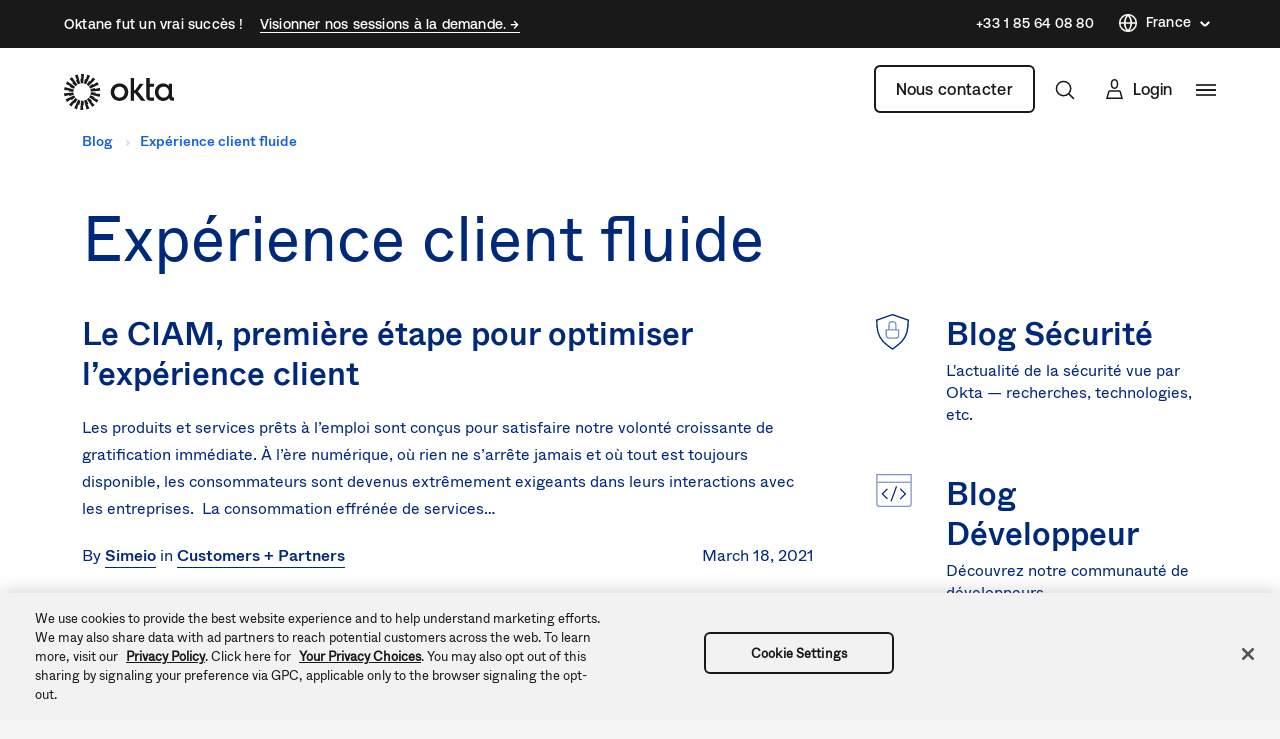

--- FILE ---
content_type: text/javascript; charset=utf-8
request_url: https://cdn.bizible.com/xdc.js?_biz_u=5b022608449e4d7df1cf854acda7fda8&_biz_h=-1719904874&cdn_o=a&jsVer=4.25.11.25
body_size: 217
content:
(function () {
    BizTrackingA.XdcCallback({
        xdc: "5b022608449e4d7df1cf854acda7fda8"
    });
})();
;


--- FILE ---
content_type: text/javascript
request_url: https://www.okta.com/sites/default/files/js/js_ycCWpY1c6lLq5rPMjHG2rY6EoLU-duqfmIA-Lx3BkzI.js
body_size: 3105
content:
"use strict";jQuery,Drupal.behaviors.oktaVideoPlaylistChapter={attach:function(e,a){var n=function(e,a){e=e.replace(/[\[]/,"\\[").replace(/[\]]/,"\\]");e=new RegExp("[\\?&]"+e+"=([^&#]*)").exec(a);return null===e?"":decodeURIComponent(e[1].replace(/\+/g," "))}("chapter",window.location.search);n&&(window.onVidyardAPI=function(e){e.api.addReadyListener(function(e,a){a.playChapter(n-1),a.play()})})}};;
"use strict";jQuery,Drupal.behaviors.oktaVidyardEmbed={attach:function(d,a){window.vidyardEmbed&&window.vidyardEmbed.api.renderDOMPlayers()}};

;
"use strict";!function(t){var e=JSON.parse(window.localStorage.getItem("oktaLocation")),o=null==e?void 0:e.countryCode,n=null==e?void 0:e.city,e=null==e?void 0:e.postalCode;function i(t,e,o){var o=null==o?void 0:o.substring(0,2),o=parseInt(o,10),n=!1;["ru","by"].includes(t)&&(n=!0),(n="ua"===t&&(95<=o&&o<=98||83<=o&&o<=87||91<=o&&o<=94)?!0:n)&&document.querySelectorAll("form, #react-app").forEach(function(t){t.parentElement.innerHTML='<div style="'.concat("react-app"===t.id?"text-align: center; color: #00297a; max-width: 600px; margin: 0 auto; padding-top: 70px;":"text-align: center; color: #00297a;",'"><p style="font-size: 20px;">We believe that you are located in a region recently impacted by the US sanctions and we are no longer able to process this request. This policy is in effect until further notice.</p><p style="font-size: 20px; font-weight: bold">[Form Blocked]</p></div>')})}o&&n?i(o,0,e):t.ajax({type:"GET",url:"/oktaapi/geolocation",success:function(t){!function(){var t=0<arguments.length&&void 0!==arguments[0]?arguments[0]:{},e=null==t||null===(e=t.country)||void 0===e?void 0:e.toLowerCase(),t=null==t?void 0:t.city;(function(){var t=0<arguments.length&&void 0!==arguments[0]&&arguments[0],e=1<arguments.length&&void 0!==arguments[1]&&arguments[1];{var o;t&&(o=new Date,t={countryCode:t.toLowerCase(),city:e,expiration:o.getTime()+6048e5},window.localStorage.setItem("oktaLocation",JSON.stringify(t)))}})(e,t),i(e)}(t)}})}(jQuery);;
"use strict";!function(c,e){var o=!1;e.behaviors.oktaMainMenu={attach:function(e,t){var n,i,a,r,s;n=e,!0!==o&&(o=!0,i=c(".main__menu, .main__menu__alternate",n),e=c(".menu-level-0 > .menu-item--expanded > a",i),0<!i.length&&0<!e.length&&(o=!1),r=function(e){"true"===e.ariaExpanded?e.ariaExpanded="false":e.ariaExpanded="true"},e.on("click",a=function(e){e.preventDefault(),e.stopPropagation();var e=e.target||e.currentTarget,t=c(e,n).closest(".menu-item"),a=t.siblings(".menu-item--expanded");i.toggleClass("is-secondLevel"),c("body").toggleClass("is-secondLevel"),a.removeClass("is-active"),t.toggleClass("is-active"),r(e),c(".header__language-switcher, .header__alternate__language-switcher").removeClass("is-active")}),e.on("keydown",function(e){""!==e.key&&32!==e.keyCode&&"Space"!==e.code||a(e),"Enter"!==e.key&&13!==e.keyCode||a(e)}),i.on("keydown",function(e){"Escape"!==e.key&&27!==e.keyCode||(e=(e=e).target.closest(".menu-level-0 > .menu-item.is-active"))&&((e=e.querySelector('a[data-nav-level="0"]')).click(),e.focus())}),c(".menu > .menu-item > a").each(function(){var e=c(this).text();-1<e.indexOf("tel:")&&c(this).replaceWith('<a href="'+e+'">'+e+"</a>")}),c(".header__hamburger, .header__alternate__hamburger").on("click",function(e){e.preventDefault(),c(".main__menu, .main__menu__alternate").removeClass("is-secondLevel"),c(".menu-item--expanded").removeClass("is-active"),c(".header__language-switcher, .header__alternate__language-switcher").removeClass("is-active"),c("body").removeClass("is-secondLevel").toggleClass("js-mobileMenuOpen")}),c(".header__language-switcher > button, .header__alternate__language-switcher > button").on("click",function(e){e.preventDefault(),c(this).parent().toggleClass("is-active")}),c(".header__ctas > .contact > a, .header__alternate__ctas > .contact > a").on("click",function(e){1060<=c(document).width()&&(e.preventDefault(),c(this).parent().toggleClass("is-active"))}),s=function(e){var t;1060<=c(document).width()&&((t=c(".header, .header__alternate"))===e.target||t.has(e.target).length||c(".header, .header__alternate").find(".is-active:not(.SearchBar)").removeClass("is-active"))},c(document).keydown(function(e){"Escape"!==e.key&&27!==e.keyCode||s(e)}),c(document).click(function(e){s(e)}),e=window.location.pathname,0<=["/products/customer-identity/adaptive-multi-factor-authentication","/products/customer-identity/authentication","/products/customer-identity/authorization","/products/customer-identity/b2b-integration","/products/customer-identity/lifecycle-management","/products/customer-identity/user-management","/solutions/secure-seamless-customer-experience","/products/customer-identity/adaptive-multi-factor-authentication/","/products/customer-identity/authentication/","/products/customer-identity/authorization/","/products/customer-identity/b2b-integration/","/products/customer-identity/lifecycle-management/","/products/customer-identity/user-management/","/solutions/secure-seamless-customer-experience/"].indexOf(e)&&c(".okta-free-trial__cta").attr("href","/free-trial/customer-identity"))}}}(jQuery,Drupal);;
"use strict";function _classCallCheck(e,t){if(!(e instanceof t))throw new TypeError("Cannot call a class as a function")}function _defineProperties(e,t){for(var o=0;o<t.length;o++){var n=t[o];n.enumerable=n.enumerable||!1,n.configurable=!0,"value"in n&&(n.writable=!0),Object.defineProperty(e,n.key,n)}}function _createClass(e,t,o){return t&&_defineProperties(e.prototype,t),o&&_defineProperties(e,o),Object.defineProperty(e,"prototype",{writable:!1}),e}!function(){var o=!1,n=function(){function t(){_classCallCheck(this,t);var e=window.document.querySelectorAll("#homepage-top-promo .Promo__item");this.addClassesToTheTops(e)}return _createClass(t,[{key:"addClassesToTheTops",value:function(e){var t=1;if(0<e.length)for(var o=0;o<e.length;o++)e[o]&&void 0!==e[o]&&(e[o].classList.add("Promo__item--".concat(t)),t++)}}]),t}();Drupal.behaviors.oktaTippyTop={attach:function(e,t){o||(window.addEventListener("DOMContentLoaded",function(){new n}),o=!0)}}}(jQuery);;
"use strict";!function(s,o){var a=!1;o.behaviors.oktaHeader={attach:function(o,r){!0!==a&&(a=!0,s(window).on("scroll",function(){50<=s(window).scrollTop()?s(".header").addClass("is-scrolling"):s(".header").removeClass("is-scrolling")}))}}}(jQuery,Drupal);;
"use strict";"function"!=typeof window.CustomEvent&&(window.CustomEvent=function(t,e){e=e||{bubbles:!1,cancelable:!1,detail:null};var n=window.document.createEvent("CustomEvent");return n.initCustomEvent(t,e.bubbles,e.cancelable,e.detail),n});;
"use strict";Array.from||(Array.from=function(){var w;try{w=Symbol.iterator||"Symbol(Symbol.iterator)"}catch(r){w="Symbol(Symbol.iterator)"}function p(r){return"function"==typeof r||"[object Function]"===t.call(r)}function g(r){return r=function(r){r=Number(r);return isNaN(r)?0:0!==r&&isFinite(r)?(0<r?1:-1)*Math.floor(Math.abs(r)):r}(r),Math.min(Math.max(r,0),e)}var t=Object.prototype.toString,e=Math.pow(2,53)-1;return function(r){var t=Object(r),e=p(t[w]);if(null==r&&!e)throw new TypeError("Array.from requires an array-like object or iterator - not null or undefined");var l,r=1<arguments.length?arguments[1]:void 0;if(void 0!==r){if(!p(r))throw new TypeError("Array.from: when provided, the second argument must be a function");2<arguments.length&&(l=arguments[2])}for(var c,o,h,n=g(t.length),y=p(this)?Object(new this(n)):new Array(n),m=l,a=y,b=n,v=(o=t,h=(c=e)&&o[w](),function(r){return c?h.next():o[r]}),i=e,u=r,f=0;f<b||i;){var d=v(f),s=i?d.value:d;if(i&&d.done)return a;a[f]=u?void 0===m?u(s,f):u.call(m,s,f):s,f+=1}if(i)throw new TypeError("Array.from: provided arrayLike or iterator has length more then 2 ** 52 - 1");return a.length=b,a}}());;
"use strict";window.NodeList&&!NodeList.prototype.forEach&&(NodeList.prototype.forEach=function(t,o){o=o||window;for(var i=0;i<this.length;i++)t.call(o,this[i],i,this)});;
"use strict";!function(){var t=!1;function e(){!1===t&&(t=!0,Munchkin.init("855-QAH-699"))}var n=document.createElement("script");n.type="text/javascript",n.async=!0,n.src="//munchkin.marketo.net/munchkin.js",n.onreadystatechange=function(){"complete"!=this.readyState&&"loaded"!=this.readyState||e()},n.onload=e,document.getElementsByTagName("head")[0].appendChild(n)}();;


--- FILE ---
content_type: application/javascript;charset=utf-8
request_url: https://api.intellimize.co/client/117351982.js
body_size: 292722
content:
var cPubgJNt = "[base64]/[base64]/[base64]/[base64]/[base64]/[base64]/[base64]/[base64]/K1FVI2ZrQyBCeHwdBkJ4fE5HVXh/TVVef35BUFBvfEZOQnh8GgMKL2tGUF1vfEYhCyMtH0dVeg0bDBMrLQBHVXodFQ4COWtGUEtvfEYHES8gACsDOWtGUF1vezZHVXh/[base64]/[base64]/IBALCS0dEQ4CKTobEBRvfEZYQn8MUVcjb3kwR1AOa0MmS298RlBWfX5CV1N/[base64]/[base64]/DVFQVSI6ABIUcGFbFRA9YBsJEytgFw0KZTsfTRQnLxgOSig7BwsJLz0HTUJ/[base64]/DFFQVS4hFxcKLyAATBY/KwYbNC8iEQETJTw1DgtiaRoDEW97NgMVIy9ZDgYoKxhfQn8NUVBVBy8dDEJ/DVFQVW97MEVOZCIRDAA+JlFQV3dzSUdVen9PR1V4YlFQVS4hFxcKLyAATBY/KwYbNC8iEQETJTw1DgtiaRoDEW97NgMVIy9ZDgYoKxhfQn8NUVBVBy8dDEJ/[base64]/DBwQAixzUVckb3xGTRIhYQQDFT4gERAUZSMRBxNnIQEQSjovBhYJLzwHTUJ/DVFQVW97MEVOZCIRDAA+JlFQV3dzSUdVen9PR1V4YlFQVS4hFxcKLyAATBY/KwYbNC8iEQETJTw1DgtiaRoDEW97NgMVIy9ZDgYoKxhfQn8NUVBVBy8dDEJ/[base64]/dk1VUG98Rk5CeHwaAwova0ZQXW98RiEIJDoVARNvfEQxBiYrB0dVeg0gI0J4fhcODiklUVBVZmtGUAI8KxoWLi49UVBVcGtBIEJ4fEVXUHp8RVZWe2tGUEJ/[base64]/[base64]/e0BUQnh8TkdQCGtGUAkrIxFHVXh0UVBVCx4+PS0aETUOECs3Bz00IiEDPSQeDytSUXh+RlZCeHxYR1V4PQADEy9rRlBdb3xGDg48K1FQVWZrRlAXOCsXDQkuJwALCCQ9UVBVcGtBIEJ/[base64]/[base64]/[base64]/DFFXI295MEdQDmtDJktvfEZQVn1+Q1NfeX1RUFVwa0MgQnh8GgMKL2tGUF1vfEYjNwARPjI4CSEaFgYpOicDCy89KzEiBxE5JCZvfEQUVW98REpWY2tGUEtvfEYPAj48HQEUb3xGWEJ/DFFXI2ZrRlACMj4REA4vIBcHFG98RlhCfQxRUFV+f0NQVXh4TFJCeHxOR1AIa0ZQCSsjEUdVeHRRUFULHj49LRoRNw0JPi8XFjQrIhEROBkLOT0qDA9RUFc8fFFQVWZrRlATMz4RR1V4dFFQVSssUVBVZmtGUAY/Kh0HCSkrPQYUb3xGWEJ/[base64]/[base64]/[base64]/[base64]/USNWbwtHR195azUjQg99UVpVbwwwRyJ5a0xRQggNUSdUb3ZGRyVzazFRQnJ/[base64]/[base64]/azZSQnILUSdSb3ZBRyZ/[base64]/QFJCeHtPDgI+OhEQSjk+FQEOJClOTFd6exEPQn0KUVBVb3kwR1AOYlFQVT48FQQBIy01DgslLRUWDiUgUVBVcGtDIEJ4fEJTUHp3RlFRfWtGUF1veTZHVXgiGxUCOAsaBhclJxoWQnh8TlJLb3xGFxc6KwYnCS4+GwsJPmtGUF1/flFVI2ZrRlBRe3lEW1V5eExHVXh0UVUlb3xGDgg9KwYnCS4+GwsJPmtGUF1/[base64]/[base64]/Kh0HCSkrPQYUb3xGWEJ/[base64]/[base64]/UVtUbwtHR197azVaQg99UVpVb3ZGRyJ/a0wkQgsIUSdfb3ZHRyUOazFRQnJ/[base64]/USMibwtCR14OazVTQg96USAlbwxCRyJ5a0xQQnN8USdRb3dBR15zazFRQnJ/UVpfbwtHR197azVUQg99UVpWbww2RyJ5a0xTQnN5USdUb3ZFR19+a0chSCYnUVEib3s3DEJ4flFQV298REdVemtGUkJ4flFRJCYnUVEibwtMRyZ8a0wgQg95USNeb3YwRyJ5a0xQQnJ8USdUb3ZGR18LazFRQnJ/[base64]/[base64]/[base64]/[base64]/[base64]/UVshbwtHR195a01XQg99UVpVbw9HRyJ5a0xRQnJ9USdUb3ZGRyV9azFRQnJ9USBUbwtHR194azZSQg99UVpWbw82RyJ/[base64]/a0wmQnN2USdUb3ZFRyYIazFRQnJ+UVpWbwtHR194a0xaQg99UVpVb3Y1RyJ/azUnQnJ3USdSb3ZBRyZyazFRQnJ/USMlbwtHR197a01bQg99UVpVb3Y2R1QJYRgLQnkLUVckJGtGUkJ4flFQV298REdVemtGUkJ5DRgLQnkLNSZCD31RWlVvdkAuIwseUSdUb3ZFRyYLazFRQnJ/[base64]/a0wmQnN2USdTbwxMR196azFRQnJ/USMibwtHR194azZRQg99UVpUbwxHRyJ5a0xRQnJ2USdUb3ZHRyYOazFRQnJ9USAkbwtHR195azUgQg99UVpUb3dDRyJ5a0xRQgsNUSdUb3ZHRyUJazFRQnJ9USBUbwtHR197a0wgQg99UVpVb3ZNRyJ9azUnQgt/USdQb3dER198a0chSCYnUVEib3s3DEJ4flFQV298REdVemtGUkJ4flFRJCYnUVEibwtBR19/[base64]/IxEME2Q/[base64]/[base64]/[base64]/eUJHVXhiUVBVa39MVVJze0RUVG98RkdSDmJRUFU6LxMHLi49UVBVcGtBIEJ4fEVRUH1+RVpUfGtGUEJ/[base64]/ClNLSSYrGgUTImtGUlp3c1FQV3t1UVBVZmtGUAMlLQEPAiQ6WhMSLzwNMQImKxcWCDgPGA5PbSodFEkiKxUGAjgRKw4ILScaRU5kIhEMAD4mUVBXd3NJR1V6f09HVXhrQSZLb3xGAAg/[base64]/[base64]/[base64]/[base64]/[base64]/QlBCeHxOR1AIa0ZQCSsjEUdVeHRRUFUPOBEME298RE9CeH41DAYmNwcWQnh+JgcULy8GAQ9vfEQkCDgjUVBXGTsWDw4+a0ZQS298RhYeOitRUFVwa0ZQBD89AA0Kb3xGTkJ4fBUSDgQvGQdCeHxOR1V4f0c9JiQvGBsUPhwREQIrPBcKQnh8UVUjZmtGUFZ/[base64]/[base64]/[base64]/[base64]/[base64]/[base64]/[base64]/[base64]/QVVXenlEUV9vfEZYQn0MUVBVJC8ZB0J4fE5HVXgNGAsEIXRRUFcaPBsGEik6UVBXGi8TB0J4fjwHFSVrRlIkHg9RUFVma0ZQEzM+EUdVeHRRUFUpIh0BDG98Rk5CeHwEAwAvBxARQnh8TkdSCGtGUFZ5eUJbX3t+REdVeGJRUFV7fUNUXnJ/[base64]/[base64]/ClhHVXg9EQ4CKTobEEJ4fE5HVXhrQSADKzoVTwQlIwQNCS8gAE8TMz4RXwQ+L1FXI298RANCfwwcEAIsc1NNATgrEU8TOCcVDkhta0EmQnh8UVUjZmtGUFZ/eURSUHl4QEdVeHRRVSVvfEYMBicrUVBVcGtGUCQmJxcJQnh+AA1CeH4ACgJvfEQkFS8rUVBXHjwdAwtvfEQyBi0rUVBVZmtGUBMzPhFHVXh0UVBVKSIdAQxvfEZOQnh8BAMALwcQEUJ4fE5HUghrRlBWeXlCW197ekJHVXhrQSZLb3xGEQImKxcWCDhrRlBdb3xGA0J/[base64]/[base64]/ekxTQnh8UVcjZmtGUBQvIhEBEyU8UVBVcGtGUEkmLw0NEj4RKwEIJDoRDBNvfEQDQnh8UVUjZmtGUFZ/[base64]/C0lHUglrRlBPIjoAEl1veTcKEz4+B1hOdWFbR1IJa0ZQQn8KWEdSCCYGBwFvezFfQn8NUVBVb3xHR1IJa0ZQQn8KXUdVeGtDJktvfEZTUn1+RFVRf3tRUFVwa0MgQnh8GgMKL2tGUF1vfEYhCyMtH0dVeiEaR1V6L04MCD5mUVclIjwRBEJ/[base64]/DVFQVW97ME5CfwwcEAIsa0EnWm97N0dVeGtGUUJ/[base64]/elFQVWZrRlBWeXlCW19+dk1HVXhrQSZLb3xGEQImKxcWCDhrRlBdb3xGA0J/DBwQAixkSQEGOCsREBRnJBsASjohBxYOJCkHR1IOYlFQV2QNFRACLzwHNA4vOVFQV2Q4HQcQOWMGDRBvfEQDQnh8UVUjZmtGUFZ/[base64]/[base64]/[base64]/R1VRc3ZCVl9vfEZHUg5rQyZLb3xGU1J9fkRVXnx8UVBVcGtDIEJ4fBoDCi9rRlBdb3xGIRI5OhsPAjhrRlIuLisaFg4+N1FQVxovEwdCeH4iCwI9a0ZQS298RhYeOitRUFVwa0ZQESMrA0dVeGJRUFU6LxMHLi49UVBVcGtBIEJ4fEVRUHx3TFRTc2tGUEJ/[base64]/[base64]/[base64]/[base64]/[base64]/[base64]/[base64]/[base64]/[base64]/[base64]/[base64]/UVBVZmtGUFZ5eUJbXnh6R0dVeGtBJktvfEYRAiYrFxYIOGtGUF1vfEZMJD4vKz0LIyAfTAU/OgANCWc+BgsKKzwNR1IIJgYHAXdpHBYTOj1OTUg9OQNMCCE6FUwEJSNbEAI6IQYWSDkrFxcVL2MEFwUmJxdPFC88AgsELz1bRUJ/[base64]/[base64]/DVFQVSI6ABIUcGFbERI6PhsQE2QhHxYGZC0bD0J/[base64]/eURSXn9/R0dVeHRRVSVvfEYMBicrUVBVcGtGUCQmJxcJQnh+GwxCeH4XAxUua0ZSEyMiEUdVeGJRUFU+NwQHQnh8TkdVeC0YCwQha0ZQS298RhIGLSs9BhRvfEZYQn8MUVBVe31DVF5/ekxTQnh8UVcjZmtGUBQvIhEBEyU8UVBVcGtGUEkjYx0GAiQ6HRYeZy0VEANvfERHVA9rRlIGZmtGUkkMKxUWEjgrEDIVJSoBARMeJxgHFBURAAsLLz1RUFdkBhsUAjgPARYIOiIVGzEjKhENQnh8UVUjZmtGUFZ/eURSXn96QUdVeHRRVSVvfEYMBicrUVBVcGtGUCgkYwQDAC9rRlICJCkVBQInKxoWQnh+XCcqDw9ZNyxnDBgNAGcaBhcUPg8ANQg4JV1HVXhiUVBVPjcEB0J4fE5HVXgtGAsEIWtGUEtvfEYSBi0rPQYUb3xGWEJ/[base64]/[base64]/DVFQVW97ME5CfwwcEAIsa0EnWm97N0dVeGtGUUJ/DVFQVW97MEtCeHxRVSNma0ZQVn95RFJec3ZFR1V4dFFVJW98RgwGJytRUFVwa0ZQJCYnFwkCLmtGUislKR0MQnh8WEdVeDoNEgJvfEZYQnh8Fw4OKSVRUFVma0ZQFyspESsDOWtGUF1vezZHVXh/[base64]/DVFQVWU+BgsEIyATR1IJa0ZQQn8KUVBVb3kwTkJ4fEVXUHp/[base64]/C0lHUglrRlBCeH1RVyRvfEZHUg5nUVBVb3kwTkJ4fEVXUHp/RFNRe2tGUF1veTZHVXggFQ8Cb3xGWEJ4fDIQAi9rRlIzOCcVDkJ4fjINFSdrRlI0PywZCxM5a0ZQS298RhYeOitRUFVwa0ZQESMrA0dVeGJRUFU6LxMHLi49UVBVcGtBIEJ4fEVRUHx3QVRee2tGUEJ/[base64]/DBwQAixrQSdab3s3R1V4ZhwWEzp0UVUkIjoAEhRwZ0tNSG97N0dVeGtBJktvezYKFS8oUVcid2tBIUJ4fFFQVG97N0dVeGtBJk5vfEZHUA5iUVBVe3tDUlZ6f0NVQnh8TkdQCGtGUAkrIxFHVXh0UVBVMDQwBwsvOhEGQnh+MRQCJDpRUFcaIhUBAiIhGAYCOGtGUlV/a0ZQS298RhYeOitRUFVwa0ZQBD89AA0Kb3xGTkJ4fBUSDgQvGQdCeHxOR1V4NA4yCystEQoIJioREFV/a0ZQQn0KWEdVeH9BVVd7fkVbVW98RlhCfQxRUFUkLxkHQnh8TkdVeDQOJgImKwAHA298RCcRLyAAR1V6HhgDBC8mGw4DLzxRUFd/dlFQVWZrRlATMz4RR1V4dFFQVSk7BxYIJ2tGUEtvfEYDFyMAFQ8Cb3xGWEJ4fA4YNyYvFwcPJSIQBxV/[base64]/[base64]/DVFQVWImABYXcGtDIQ8+OgQRXWNxW01Cfw1RUFVvezBOQn8MHBACLGtBJ1pvezdHVXhrRlFCfw1RUFVvezBLQnh8UVUjZmtGUFZ/[base64]/[base64]/OgANCWc9EQEIJCoVEB5vfERKNzgnFwsJLWtGUjcrKRFLQnh8WEdVeDoNEgJvfEZYQnh8Fw4OKSVRUFVma0ZQFyspESsDOWtGUF1vezZHVXh/[base64]/[base64]/[base64]/[base64]/ClhHUggmBgcBb3sxX0J/DVFQVW98R0dSCWtGUEJ/Cl1HVXhrQyZLb3xGU1J9fkVSVHJ/UVBVcGtDIEJ4fBoDCi9rRlBdb3xGGB0OKxgHEy8qUVBXDzgRDBNvfEQyCystEQoIJioREEJ4fkJTQnh8WEdVeDoNEgJvfEZYQnh8FxcUPiEZR1V4YlFQVSs+HSwGJytRUFVwa0ZQHTAeGAMELyYbDgMvPEJTQnh8UVUjZmtGUFZ/[base64]/eURTV359QkdVeHRRVSVvfEYMBicrUVBVcGtGUCQmJxcJQnh+GwxCeH4EEAgnIQALCCQvGEdVej0RARMjIRpHVXpmISlCeH44DQAjIF1HVXhiUVBVPjcEB0J4fE5HVXgtGAsEIWtGUEtvfEYSBi0rPQYUb3xGWEJ/[base64]/[base64]/[base64]/PQANCm98Rk5CeHwVEg4ELxkHQnh8TkdVeDQOMgsrLREKCCYqERBWeGtGUEJ9ClhHVXh/QVVXe35BVlNvfEZYQn0MUVBVJC8ZB0J4fE5HVXgNGAsEIWtGUggka0ZSSRovEwchPyIYPTgpIRoWAiQ6UVBXb30xR1V6Kh0UXS8/[base64]/ClhHUggmBgcBb3sxX0J/DVFQVW98R0dSCWtGUEJ/Cl1HVXhrQyZLb3xGU1J9fkVSUXN+UVBVcGtDIEJ4fBoDCi9rRlBdb3xGLQlnPhUFAm98RAcJLS8TBwovIABHVXpmJgcUJTsGAQI5a0ZSSm98RDUPIzoREgY6KwZHVXpjUVBXBwg1R1V6ChESCyU3GQcJPmtGUiA/JxAHTm98Rk5CeHwAGxcva0ZQXW98RgELIy0fR1V4YlFQVTovEwcuLj1RUFVwa0EgQnh8RVFQfHdNVF9za0ZQQn8KWEdVeD0RDgIpOhsQQnh8TkdVeC9ODAg+ZlFXJSI8EQRCfwtJR1IJa0ZQTyI6ABJdb3k3ChM+PgdYTnVhW0dSCWtGUEJ/ClhHUggmBgcBb3sxX0J/DVFQVW98R0dSCWtGUEJ/Cl1HVXhrQyZLb3xGU1J9fkVSUXN/[base64]/[base64]/[base64]/PQANCm98Rk5CeHwVEg4ELxkHQnh8TkdVeDQOMgsrLREKCCYqERBSeWtGUEJ9ClhHVXh/QVVXe39EU1RvfEZYQn0MUVBVJC8ZB0J4fE5HVXgBGk8XKykRR1V6KxoFBi0rGQcJPmtGUk8CKxUGCy89B0dVej0AAwAjIBNLQnh8WEdVeDoNEgJvfEZYQnh8Fw4OKSVRUFVma0ZQFyspESsDOWtGUF1vezZHVXh/[base64]/[base64]/ClhHUggmBgcBb3sxX0J/DVFQVW98R0dSCWtGUEJ/[base64]/[base64]/C0lHUglrRlBCeH1RVyRvfEZHUg5nUVBVb3kwTkJ4fEVXUHp/[base64]/ClhHUggmBgcBb3sxX0J/DVFQVW98R0dSCWtGUEJ/Cl1HVXhrQyZLb3xGU1J9fkVTVHh+UVBVcGtDIEJ4fBoDCi9rRlBdb3xGGB0OKxgHEy8qUVBXDzgRDBNvfEQyCystEQoIJioREEJ4fkZTQnh8WEdVeDoNEgJvfEZYQnh8FxcUPiEZR1V4YlFQVSs+HSwGJytRUFVwa0ZQHTAeGAMELyYbDgMvPEZTQnh8UVUjZmtGUFZ/[base64]/DVFQVWImABYXcGtDIQ8+OgQRXWNxW01Cfw1RUFVvezBOQn8MHBACLGtBJ1pvezdHVXhrRlFCfw1RUFVvezBLQnh8UVUjZmtGUFZ/eURTVn59Q0dVeHRRVSVvfEYMBicrUVBVcGtGUCI8KxoWQnh+WUdVeg0bDBMrLQBHVXodFQ4COWtGUjMiLxoJQnh+LQ0Sb3xEJAg4I1FQVxk7Fg8OPmtGUEtvfEYWHjorUVBVcGtGUAQ/PQANCm98Rk5CeHwVEg4ELxkHQnh8TkdVeA0bDBMrLQAxBiYrBzYPKyAfOwg/[base64]/[base64]/[base64]/PQANCi88B0tCeHxYR1V4Og0SAm98RlhCeHwXDg4pJVFQVWZrRlAXKykRKwM5a0ZQXW97NkdVeH9HVVFzd0NWXm98RkdSDmJRUFU5KxgHBD4hBkdVeHRRUFUrdBoNE2JrQSAPOCsSR1IPc1FXJG98RkoPPjoEWEJ9DRwWEzo9TktYZWFRVyRvfEZHUg5iUVclIjwRBEJ/C0lHUglrRlBCeH1RVyRvfEZHUg5nUVBVb3kwTkJ4fEVXUHp/[base64]/PQANCm98Rk5CeHwVEg4ELxkHQnh8TkdVeDQOMgsrLREKCCYqERBUc2tGUEJ9ClhHVXh/[base64]/[base64]/[base64]/PQANCi88WQsDLyAACxMzZ11HVXhiUVBVPjcEB0J4fE5HVXgtGAsEIWtGUEtvfEYSBi0rPQYUb3xGWEJ/[base64]/DBwQAixrQSdabWYcFhM6dFFVJCI6ABIUcGdLTUhta0EmS297NgoVLyhRVyJ3aVFQVG1rQSZOb3xESi8lIxESBi0rXUdVeGJRUFU+NwQHQnh8TkdVeC0YCwQha0ZQS298RhIGLSs9BhRvfEZYQn8MUVBVe31DVF5/ekxTQnh8WEdVeH9HVVB6fkVSVW98RkdSDmJRUFU5KxgHBD4hBkdVeHRRUFUrdBoNE2JgFQwEIiEGR1IIPBsOAndpFhcTPiEaRUJ/[base64]/[base64]/[base64]/R1VQen5FVFFvfEZHUg5iUVBVOSsYBwQ+IQZHVXh0UVBVZCdZEQIpIRoGBjg3WQETK2MGBxM/[base64]/[base64]/[base64]/RlVXeGtGUF1veTZHVXggFQ8Cb3xGWEJ4fDcODiklUVBXJSBRUFdkLQcRSnt9ElNfPStRUFdiDxgOQnh+JAMALz1RUFcPNhcHFz5rRlIhOCsRR1V6GgYLBiZrRlJCfwweEUJ/Cl1HVXhiUVBVPjcEB0J4fE5HVXgtGAsEIWtGUEtvfEYSBi0rPQYUb3xGWEJ/[base64]/[base64]/a0ZQS298RhYeOitRUFVwa0ZQBD89AA0Kb3xGTkJ4fBUSDgQvGQdCeHxOR1V4NA4yCystEQoIJioREFN/[base64]/[base64]/R1RVemtGUF1veTZHVXggFQ8Cb3xGWEJ4fDsMSjovEwdCeH4RDAArKREPAiQ6UVBXYh0dDAAmK1FQVxknEwxCeH47DE5vfEZOQnh8ABsXL2tGUF1vfEYBCyMtH0dVeGJRUFU6LxMHLi49UVBVcGtBIEJ4fEVRUHx3QVVVf2tGUEJ/[base64]/[base64]/[base64]/UVBVcGtDIEJ4fBoDCi9rRlBdb3xGIQsjLR8RQnh+Nw4OKSUHR1V6IRpHVXo+HA0JL2tGUgk/IxYHFW98RE9CeH4ACxc6N1FQVz4hBEdVemNRUFcJIRoWBik6UVBXGS8YBxRvfEZOQnh8ABsXL2tGUF1vfEYBCyMtH0dVeGJRUFU6LxMHLi49UVBVcGtBIEJ4fEVRUHx3Q1Bec2tGUEJ/[base64]/DVFQVT4rGEdSCWtGUEJ/[base64]/OgANCWc+BgsKKzwNTxUvKQEOBjh0Gg0TYmA3NiYZKxcWDiUgWRIGOC8TEAY6JisACC43UVBXYWtGUgMjOFFQVytgNhcTPiEaTCU/OgANCWc+BgsKKzwNTxUvKQEOBjhnUVBVb3kwTkJ4fEVXUHp/QFJVc2tGUF1veTZHVXggFQ8Cb3xGWEJ4fDcODiklB0dVegoRFAImIQQHFTlrRlJCfw1RUFUNKwBHVXodAAMVPisQR1IJa0ZQQnh+IA0Xb3xEMgYtK1FQVwkaNUdVeGJRUFU+NwQHQnh8TkdVeC0YCwQha0ZQS298RhIGLSs9BhRvfEZYQn8MUVBVe31DVF5/[base64]/DFFQVXt9Q1Ref3lGWkJ4fFFXI2ZrRlAULyIRARMlPFFQVXBrRlBCeH0XFxQ+IRkHFWcnEAcJPicAG0o6PB0BDiQpUVBXLicCTDc4JxcLCS0NFRADcCAACkolKFkWHjorXFFOb3xETDc4JxcLCS0NFRADFREXDQs/[base64]/[base64]/DFFQVXt9Q1RefH1NVEJ4fFFXI2ZrRlAULyIRARMlPFFQVXBrRlBCeH0ZAw4kYxcNCT4rGhZCeH4VTCU/[base64]/C0lHUglrRlBCeH1RVyRvfEZHUg5nUVBVb3kwTkJ4fEVXUHp/[base64]/C0lHUglrRlBCeH1RVyRvfEZHUg5nUVBVb3kwTkJ4fEVXUHp/[base64]/DVFQVWImABYXcGtDIQ8+OgQRXWNxW01Cfw1RUFVvezBOQn8MHBACLGtBJ1pvezdHVXhrRlFCfw1RUFVvezBLQnh8UVUjZmtGUFZ/[base64]/ClhHVXg9EQ4CKTobEEJ4fE5HVXgvTgwIPmZRVyUiPBEEQn8LSUdSCWtGUE8iOgASXW95NwoTPj4HWE51YVtHUglrRlBCfwpYR1IIJgYHAW97MV9Cfw1RUFVvfEdHUglrRlBCfwpdR1V4a0MmS298RlNSfX5FVl9/d1FQVXBrQyBCeHwaAwova0ZQXW98RiELIy0fEUJ4fhsMQnh+BBAIJyEACwgka0ZSFC8tAAsIJGtGUk8CIRkHFyspEUdVehs/[base64]/DVFQVW97ME5CfwwcEAIsa0EnWm97N0dVeGtGUUJ/[base64]/[base64]/ClhHUggmBgcBb3sxX0J/DVFQVW98R0dSCWtGUEJ/[base64]/QVVXe3tDW1BvfEZYQn0MUVBVJC8ZB0J4fE5HVXgBGk8XKykRR1V6KxoFBi0rGQcJPmtGUk8LIhhHVXoeFQUCOWtGUk8AHl1LQnh8WEdVeDoNEgJvfEZYQnh8Fw4OKSVRUFVma0ZQFyspESsDOWtGUF1vezZHVXh/[base64]/[base64]/[base64]/QVtTfWtGUF1veTZHVXggFQ8Cb3xGWEJ4fDcODiklUVBXJSBRUFdkLQcRSnstEBNSJXtRUFdiDxgOQnh+JAMALz1RUFc9JwAKQnh+GgMRb3xEREJ4fhAQDiw6UVBXb3s2CBRvezBLQnh8WEdVeDoNEgJvfEZYQnh8Fw4OKSVRUFVma0ZQFyspESsDOWtGUF1vezZHVXh/R1VRc3hCV1VvfEZHUg5iUVBVOSsYBwQ+IQZHVXh0UVBVZC0HEUp7LRATUiV7UVBVb3kwTkJ4fEVXUHp/QVtTcmtGUF1veTZHVXggFQ8Cb3xGWEJ4fDcODiklUVBXJSBRUFdkLQcRSns3EwRWeSNRUFdiDxgOQnh+JAMALz1RUFc9JwAKQnh+GgMRb3xEREJ4fhAQDiw6UVBXb3s2CBRvezBLQnh8WEdVeDoNEgJvfEZYQnh8Fw4OKSVRUFVma0ZQFyspESsDOWtGUF1vezZHVXh/R1VRc3hCV1VvfEZHUg5iUVBVOSsYBwQ+IQZHVXh0UVBVZC0HEUp7NxMEVnkjUVBVb3kwTkJ4fEVXUHp/QVtTc2tGUF1veTZHVXggFQ8Cb3xGWEJ4fDcODiklUVBXJSBRUFdkLQcRSiYrQgpULmtGUk8LIhhHVXoeFQUCOWtGUhAjOhxHVXogFRRCeH5SR1V6KgYLAT5rRlJCfwweEUJ/Cl1HVXhiUVBVPjcEB0J4fE5HVXgtGAsEIWtGUEtvfEYSBi0rPQYUb3xGWEJ/[base64]/[base64]/[base64]/[base64]/C0lHUglrRlBCeH1RVyRvfEZHUg5nUVBVb3kwTkJ4fEVXUHp/QlRUfWtGUF1veTZHVXggFQ8Cb3xGWEJ4fDcODiklUVBXJSBRUFdkLQcRSnt/DVoXKThRUFdiHRkDCyZrRlIlPz0dDAI5PVFQVxovEwdOb3xGTkJ4fAAbFy9rRlBdb3xGAQsjLR9HVXhiUVBVOi8TBy4uPVFQVXBrQSBCeHxFUVB9fkZaV3JrRlBCfwpYR1V4PREOAik6GxBCeHxOR1V4YBcRFGd/RRtfOi0CR1V4a0MmS298RlNSfX5FVFF5dlFQVXBrQyBCeHwaAwova0ZQXW98RiELIy0fR1V6IRpHVXpgFxEUZy1EFQo9KFFQV2IdGQMLJmtGUiU/PR0MAjk9UVBXGi8TB05vfEZOQnh8ABsXL2tGUF1vfEYBCyMtH0dVeGJRUFU6LxMHLi49UVBVcGtBIEJ4fEVRUH1+RlpXcmtGUEJ/[base64]/DVFQVW97MEdVeGtDJktvfEZTUn1+RVRfeX1RUFVwa0MgQnh8GgMKL2tGUF1vfEYhCyMtH0dVeiEaR1V6YBcRFGd/[base64]/DBwQAixkSUVIID5bAQgkOhUBE2c9FQ4COWtBJkJ4flwoN298RCo3b3xEMgYtK11HVXhiUVBVPjcEB0J4fE5HVXgtGAsEIWtGUEtvfEYSBi0rPQYUb3xGWEJ/[base64]/OgANCW98RkdQDmJRUFV7e0NSVn1/[base64]/[base64]/[base64]/C0lHUglrRlBCeH1RVyRvfEZHUg5nUVBVb3kwTkJ4fEVXUHp/TFBTe2tGUF1veTZHVXggFQ8Cb3xGWEJ4fDsMSjovEwdCeH4RDAArKREPAiQ6UVBXYhkRAA4kLwZHVXoGAQBCeH5ZR1V6AQYLACMgFQ5CeH4kAwAvZ1FQV2J/[base64]/C0lHUglrRlBCeH1RVyRvfEZHUg5nUVBVb3kwTkJ4fEVXUHp/TFFXemtGUF1veTZHVXggFQ8Cb3xGWEJ4fDsMSjovEwdCeH4RDAArKREPAiQ6UVBXYhwREQg/PBcHFG98RDUPIzoREgY6KwZHVXoLGgMFJitRUFcZKxgEQnh+JwcVPCcXB0J4fiQDFDk5GxADb3xEMAI5KwARQnh+JAMAL2dRUFVma0ZQEzM+EUdVeHRRUFUpIh0BDG98Rk5CeHwEAwAvBxARQnh8TkdSCGtGUFZ5eUNSU35/[base64]/ClFQVW95ME5CeHxFV1B6f01QUHNrRlBdb3k2R1V4IBUPAm98RlhCeHw7DEo6LxMHQnh+EQwAKykRDwIkOlFQV2INGwwTKy0AR1V6HRUOAjlrRlItGmtGUjcrKRFLQnh8WEdVeDoNEgJvfEZYQnh8Fw4OKSVRUFVma0ZQFyspESsDOWtGUF1vezZHVXh/[base64]/[base64]/[base64]/[base64]/[base64]/DBwQAixzUVckb3xGChM+PgdYSGU5AxVJJSUAA0kpIRlNBCUgAAMEPmMHAwsvPVtHVXksGw0MZy9ZDwIvOh0MAGc7H0dSCWtGUEJ/[base64]/[base64]/R1VQentMU1BvfEZHUg5iUVBVOSsYBwQ+IQZHVXh0UVBVZC0HEUouKRcHVjtrRlJCeQtRUFdkLQcRSnt6AglQPmtGUEJ9ClhHVXh/[base64]/[base64]/[base64]/TFRUb3xGWEJ9DFFQVSQvGQdCeHxOR1V4DRgLBCFrRlIIJGtGUkk5LRwHAz8iEU8GZyMRBxMjIBNPBD4vUVBXYg0bDBMrLQBHVXodFQ4COWtGUjcrKRFLQnh8WEdVeDoNEgJvfEZYQnh8Fw4OKSVRUFVma0ZQFyspESsDOWtGUF1vezZHVXh/R1VRc3lGW15vfEZHUg5iUVBVOSsYBwQ+IQZHVXh0UVBVZD0XCgIuOxgHSitjGQcCPicaBUopOhVHVXhrQyZLb3xGU1J9fkZTX3x6UVBVcGtDIEJ4fBoDCi9rRlBdb3xGNA4vOVFQVzovEwcUcGtGUkJ/[base64]/[base64]/DVFQVWImABYXcGtDIQ8+OgQRXWNxW01Cfw1RUFVvezBOQn8MHBACLGtBJ1pvezdHVXhrRlFCfw1RUFVvezBLQnh8UVUjZmtGUFZ/[base64]/DVFQVWImABYXcGtDIQ8+OgQRXWNxW01Cfw1RUFVvezBOQn8MHBACLGtBJ1pvezdHVXhrRlFCfw1RUFVvezBLQnh8UVUjZmtGUFZ/[base64]/[base64]/C0lHUglrRlBCeH1RVyRvfEZHUg5nUVBVb3kwTkJ4fEVXUHp8R1decmtGUF1veTZHVXggFQ8Cb3xGWEJ4fDsMSjovEwdCeH4RDAArKREPAiQ6UVBXYhwREQg/[base64]/[base64]/[base64]/fkZRQnh8TkdQCGtGUAkrIxFHVXh0UVBVCSIdAQxvfEQNCW98REdVeScATwo/[base64]/[base64]/[base64]/[base64]/ClhHVXg9EQ4CKTobEEJ4fE5HVXhrRlEQLGMDDRUhKBgNEGQtBxFKLSgRBhA/[base64]/[base64]/a0ZSSSg6Gk8FJi8XCUJ4flwyFSMtHQwAb3xEMgYtK11HVXhiUVBVPjcEB0J4fE5HVXgtGAsEIWtGUEtvfEYSBi0rPQYUb3xGWEJ/[base64]/ClhHVXg9EQ4CKTobEEJ4fE5HVXhrRlEOPmMQBxEjLRFPBiktEREUZC0HEUotKBEGED9rRlJJKDoaTwUmLxcJQnh8UVUjZmtGUFZ/[base64]/[base64]/[base64]/a0ZSSSk9B08SOj5DGFRvfERKNzgnFwsJLWtGUjcrKRFLQnh8WEdVeDoNEgJvfEZYQnh8Fw4OKSVRUFVma0ZQFyspESsDOWtGUF1vezZHVXh/R1VRc3tDUF9vfEZHUg5iUVBVOSsYBwQ+IQZHVXh0UVBVb3xHCxNnIwEOEyNjEgMEPiEGTwY/[base64]/a0ZSSSk9B08SOj5DGFRvfERKNzgnFwsJLWtGUjcrKRFLQnh8WEdVeDoNEgJvfEZYQnh8Fw4OKSVRUFVma0ZQFyspESsDOWtGUF1vezZHVXh/[base64]/ClhHVXg9EQ4CKTobEEJ4fE5HVXhrRlEOPmMBDA48KwYRBiZjEAsVLy0ADRUzYBcRFGcpEgcDPTtRUFdkLQcRSj8+BFUdeWtGUEJ9ClhHVXh/[base64]/[base64]/[base64]/PgRVHXlrRlJPGjwdAQ4kKVFQVxovEwdOb3xGTkJ4fAAbFy9rRlBdb3xGAQsjLR9HVXhiUVBVOi8TBy4uPVFQVXBrQSBCeHxFUVB8d0FVVXJrRlBCfwpYR1V4PREOAik6GxBCeHxOR1V4a0ZRDj5jHQYCJDodFh5nKRsUAjggFQwEL2AXERRnKRIHAz07UVBXZC0HEUo/PgRVHXlrRlBCfQpYR1V4f0FVV3h7QlZXb3xGWEJ9DFFQVSQvGQdCeHxOR1V4DRgLBCFrRlIIJGtGUkkoOhpPFzgnGQMVM2tGUk8aPB0BDiQpUVBXGi8TB05vfEZOQnh8ABsXL2tGUF1vfEYBCyMtH0dVeGJRUFU6LxMHLi49UVBVcGtBIEJ4fEVRUHx3QVVVcmtGUEJ/ClhHVXg9EQ4CKTobEEJ4fE5HVXhgFhYJZz4GCworPA1HVXhrQyZLb3xGU1J9fkZXUX5/[base64]/[base64]/DBwQAixzUVckb3xGChM+PgdYSGUhHxYGZC0bD0gpIRoWBik6WREGJisHTUJ/DVFQVW97MEwlPzoADQlvfEZHUA5iUVBVe3tDUlVyfUVVQnh8TkdQCGtGUAkrIxFHVXh0UVBVBSBZEgYtK1FQVy8gEwMALyMRDBNvfERKLRprRlIvGmtGUjcrKRFLQnh8WEdVeDoNEgJvfEZYQnh8Fw4OKSVRUFVma0ZQFyspESsDOWtGUF1vezZHVXh/[base64]/[base64]/ClpIWGNxUEdVeGtDJkJ/ClFVI2ZrRlBWeXlCW1J8e0RHVXh0UVUlb3xGDAYnK1FQVXBrRlAmPiUbTAUjNFFQVwIhGQcXKykRR1V4YlFQVT88GBFCeHxOR1IIa0MgQnh8GQMTKSZRUFVwa0ZQFS8pERpCeHxYR1V4OBUOEi9rRlBdb3xGR1IPZhwWEzo9S1hCfw1RVyRla0EhQn8NW0tYYjkDFUJ/[base64]/[base64]/DVsEFS8rWRYVIy8YR1IJa0EhSHVmUVcldWtGUUJ/ClpIWGNxUEdVeGtDJkJ/[base64]/DVpLWCUlAANCfw1RVyRkLRsPT297N0dSCWFRVyVvezFNWG98R0dSDmVLS1hvezdHUglhAAoGJCVZGwg/YxIQAi86BgsGJmtBIUJ/[base64]/[base64]/PBgRQnh8TkdSCGtDIEJ4fBkDEykmUVBVcGtGUBUvKREaQnh8WEdVeDgVDhIva0ZQXW98RkdSD2YcFhM6PUtYQn8NUVckZWtBIUJ/[base64]/ClpIWGNxUEdVeGtDJkJ/[base64]/[base64]/[base64]/[base64]/[base64]/[base64]/DVpLWCUlAANCfw1RVyRkLRsPQn8NUVckZTwREQg/[base64]/DVpLWCUlAANCfw1RVyRkLRsPQn8NUVckZTkRAA4kLwZPCi8rAE8eJTsGTwghOhVPBD89AA0KLzxZCwMvIAALEzNjERoXLzwATxc4LwIHAiRjFRYLPzwdR1IJa0EhSHVmUVcldWtGUUJ/ClpIWGNxUEdVeGtDJktveTZHVXgjFRYEImtGUF1vfEYQAi0rDEdVeGJRUFU8LxgXAm98RlhCeHxRVyJiJgAWFzlxTkdSCWtBIUhvezdHUglhXV1PPTkDR1IJa0EhSWNxGwkTK2tBIUJ/[base64]/DFFVJW98Rg8GPi0cR1V4dFFQVTgrEwcfb3xGTkJ4fAIDCz8rUVBVcGtGUEJ/[base64]/[base64]/JxgGSjw9WQASM2FRUFVveTBOQn0MUVBVJy8AAQ9vfEZYQnh8BwsKOiIRR1V4YlFQVTwvGBcCb3xGWEJ4fBwWEzo9Tk1IPTkDTAghOhVMBCUjWxcMZTwREQg/PBcHFGUvGgMLMz0ATxUvPREDFSkmWQQIODwRERMvPFkQAjohBhZKKDsdDgNnOhwHSig7BwsJLz0HTwQrPRFPASU8WQEeKCsGEQIpOwYLEzNjFQwDZz4GCxErLQ1NQnh8UVUjZmtDIEJ4fBkDEykmUVBVcGtGUBQjIwQOAm98Rk5CeHwCAws/K1FQVXBrRlAPPjoEEV1lYQMVEGQhHxYGZC0bD0g/[base64]/[base64]/[base64]/[base64]/DVFXJGU+BgsRKy0NTxclIh0BHm97N0dSCWFLSkJ/DEtHVXlrQSZJYHFdXUNvfEZHUA5rQSZCfQpYR1V4f0dVUXN4RFdVb3xGWEJ9DFFQVSQvGQdCeHxOR1V4BxoWFSVrRlITJWtGUighOhVHVXhiUVBVPzwYEUJ4fE5HUghrQyBCeHwZAxMpJlFQVXBrRlAVLykRGkJ4fFhHVXg4FQ4SL2tGUF1vfEZHUg9mHBYTOj1LWEJ/[base64]/DVFXJGVnS0oQPTlRVyRvezdMTnUhHxYGb3s3R1IJYBcNCm97N0dSCWEBCUJ/[base64]/[base64]/[base64]/[base64]/[base64]/[base64]/[base64]/DVFXJGVrQSFCfw1bS1hiOQMVQn8NUVckZGdLDQw+L1FXJG97N0wEJSNRVyRvezdNBCUgAAMEPmtBIUJ/[base64]/DVpLWCUlAANCfw1RVyRkLRsPQn8NUVckZSoRR1IJa0EhSHVmUVcldWtGUUJ/ClpIWGNxUEdVeGtDJkJ/[base64]/DVpLWCUlAANCfw1RVyRkLRsPQn8NUVckZS0BERMlIxEQFG97N0dSCWFRVyVvezFNWG98R0dSDmVLR1IJa0EhSHVmUVcldWtGUUJ/ClpIWGNxUEdVeGtDJkJ/[base64]/[base64]/DVpLWCUlAANCfw1RVyRkLRsPQn8NUVckZT4GDQM/[base64]/DFFVJW98Rg8GPi0cR1V4dFFQVTgrEwcfb3xGTkJ4fAIDCz8rUVBVcGtGUEJ/[base64]/DVFXJGVrQSFCfw1bS1hiOQMVQn8NUVckZGdLDQw+L1FXJG97N0wEJSNRVyRvezdNWGJrQSBYb3xHR1IOYF5dTnVqUVBVb3kwR1IOa0MmS298RlNUfXhNVFF/[base64]/ClpIWGNxUEdVeGtDJkJ/[base64]/DFFVJW98Rg8GPi0cR1V4dFFQVTgrEwcfb3xGTkJ4fAIDCz8rUVBVcGtGUEJ/[base64]/DVpLWCUlAANCfw1RVyRkLRsPQn8NUVckZSwYDQBvezdHUglhUVckb3s3BkJ9DEBHUA5rQSFCfw1bR1IJa0EhA295NlBCfQpRVyRvezdNQn8MUVciZXFRUFRvezBJWG97N0dSCWFLSkJ/[base64]/DFFVJW98Rg8GPi0cR1V4dFFQVTgrEwcfb3xGTkJ4fAIDCz8rUVBVcGtGUEJ/C1wKEz4+B11db3s3R1IJYVFXJG97N01OdWYDFRBvezdHUglgXV0IIToVR1IJa0EhSSkhGUdSCWtBIUg/[base64]/DVtHUglrQSFIY3FcFRA9a0EhQn8NWktYJSUAA0J/[base64]/DVFXJGVrQSFCfw1bS1hiOQMVQn8NUVckZGdLDQw+L1FXJG97N0wEJSNRVyRvezdNEiFrQSFCfw1bEAI5IQEQBC89UVckb3s3TQM/IxkLAjljExcOLitRVyRvezdNDi4rGhYOPjdZAxRnL1kRAjg4HQECb3s3R1IJYUtKQn8MS0dVeWtBJklgcV1dQ298RkdQDmtBJkJ9ClhHVXh/[base64]/[base64]/K1FQVXBrRlBCfwtcChM+PgddXW97N0dSCWFRVyRvezdNTnVmAxUQb3s3R1IJYF1dCCE6FUdSCWtBIUkpIRlHUglrQSFIPyVRVyRvezdNATgrEU8TOCcVDkJ/[base64]/[base64]/[base64]/DVFQVWU7H00OLisaFg4+N1lTV3thHQYGKz1bR1IJa0ZQS297N0dVeGEBCUgjKhEMEyM6DU9Wen9bCwYnYwQNEC88B08eJTsGTwQlIwQDCTNhUVckb3xGTkJ/[base64]/KlkRAik7BgsTM2MHDUojIwQNFT4vGhZIb3s3R1V4YlFXJG98Rk0SIWEdBgIkOh0WHmd/RFNIPSYVFkojPVkDSjw+Gk1Cfw1RUFVma0EhQnh8WxcMZScQBwk+JwAbSnt+RU0ULy0BEA4+N1kDFGcvWRECODgdAQJnPREBBis9W0dSCWtGUEJ/Ck8QAj47BgxCeH4dTA4kLRgXAy89XBZOb3kwS089JxoGCD1gGA0EKzodDQlkPhUWDyQvGQdOcWtGUEtvfEYXFSY9UVBVcGtBIEJ9DFFQVScvAAEPb3xGWEJ4fAYHAC82UVBVZmtGUBErIgEHQnh8TkdVeGtBJ08iOgASFHV0UVckb3s3TUJ/DVFXJGVnS0oQPTlRVyRvezdMTnUhHxYGb3s3R1IJYBcNCm97N0dSCWEBCUJ/DVFXJGUnEAcJPicAG0p7fkVHUglrQSFIb3s2R1IPYUtHVXlrQSZMdWtBIUJ/DVtdT297Nl1CeH1RVyNkZEtLWG5rRlBCfQpRVyNveTBOQnh8RVFQfHdDWlN5a0ZQXW95NkdVeCAVDwJvfEZYQnh8MS8iC2MhKUoIIhsFSh48ARETCzojDRUha0ZQS298RgEILitRUFVwa0ZQTyw7GgETIyEaSgJja0MgBCUgBxZCeH4bX0J/DFFXJG98Rk0SIWEWDggtYUZSVnJhRFtIPSYRDEo6KxsSCy9jFRACZzocB0o6KwYLCi86ERBKPStZDAIvKlkDSjArBg1KPjwBERNnLwQSFSUvFwpKPiFZEQIpOwYLEzNhUVckb3xGTkJ/[base64]/DVFQVWZrQSFCeHxbFwxlLBgNAGV8RFBXZX5HTQYuIQQWDiQpWQNKOCsZDRMvYwMNFSFjBxYVKzoRBR5la0EhQnh8WEdSCWtGUEg/JVsACyUpW1BXeH5bUlFlKhUWBmc9EQESOCcAG0hvezdHVXhiUVckb3xGTRIhYRYOCC1hRlJVemFEVEg9Jg1PAT86ARACZzkbEAxnKwEQCDorWQYeJC8ZCwRla0EhQnh8WEdSCWtGUEg/[base64]/JVsACyUpW1BXeH9bUlZlORwDE2cnEk8eJTsGTwInPhgNHi8rB08EJTsYBkorLRwLAjwrWQ0BLCcXB0omKwIHC2c+Bg0DPy0ACxEjOg1PATghGU8PJSMRTUJ/DVFQVWZrQSFCeHxbFwxlLBgNAGV8RFBWZX5HTRIkJxILAi5jHQYCJDodFh5nJwdPEyIrWQwCPWMEBxUjIxEWAjhhUVckb3xGTkJ/[base64]/DVFQVWZrQSFCeHxbFwxlLBgNAGV8RFBWZX5MTRQvLQEQDiQpWRYPL2MSFxM/[base64]/DVtHUglrQSEDb3k2UEJ9ClFXJG97N01CfwxRVyJlcVFQVG97MElYb3s3R1IJYUtKQn8MS0dVeWtBJklgcV1dQ298RkdQDmtBJkJ9ClhHVXh/[base64]/[base64]/[base64]/[base64]/[base64]/DFFVJW98Rg8GPi0cR1V4dFFQVTgrEwcfb3xGTkJ4fAIDCz8rUVBVcGtGUEJ/[base64]/IhUWCDhhAAoGJCVZGwg/[base64]/[base64]/[base64]/[base64]/[base64]/[base64]/DVFXJGVmEAdOYmZRVyRvezdNQn8MUVciZXFRUFRvezBJWGNlS0tYb3s3R1IJYUtKQn8MS0dVeWtBJklgcV1dQ298RkdQDmtBJkJ9ClhHVXh/R1VRc3ZCVldvfEZYQn0MUVBVJC8ZB0J4fE5HVXgPGA5CeH4kAwAvPVFQV2IAOEtCeHxYR1V4OwYOFG98RlhCfwxRVSVvfEYPBj4tHEdVeHRRUFU4KxMHH298Rk5CeHwCAws/K1FQVXBrRlBCfwtcChM+PgddXW97N0dSCWFRVyRvezdNTnVmAxUQb3s3R1IJYF1dCCE6FUdSCWtBIUkpIRlHUglrQSFIYiAYS09ia0EhQn8NW0dSCGtBJ0h1a0ZRQn8KX11OYXFdXUJ/[base64]/[base64]/[base64]/PBgRQnh8TkdSCGtDIEJ4fBkDEykmUVBVcGtGUBUvKREaQnh8WEdVeDgVDhIva0ZQXW98RkdSD2YcFhM6PUtYQn8NUVckZWtBIUJ/[base64]/PBgRQnh8TkdSCGtDIEJ4fBkDEykmUVBVcGtGUBQjIwQOAm98Rk5CeHwCAws/K1FQVXBrRlAPPjoEEV1lYQMVEGQhHxYGZC0bD0g/[base64]/[base64]/DVFXJGU9Gw4SPicbDBRvezdHUglhBBcFJicXTxQvLQANFW97N0dSCWFLSkJ/[base64]/[base64]/[base64]/[base64]/PBgRQnh8TkdSCGtDIEJ4fBkDEykmUVBVcGtGUBQjIwQOAm98Rk5CeHwCAws/[base64]/[base64]/PBcHFGU5HAsTLz4VEgI4YwcHBD88HRYeZywBCws+YwANSj0hBglKJTsAEQ4uK1kWDy9jBAcVIyMRFgI4YwJQSG98RkdQDmtBJkJ9ClhHVXh/[base64]/PBgRQnh8TkdSCGtDIEJ4fBkDEykmUVBVcGtGUBQjIwQOAm98Rk5CeHwCAws/[base64]/[base64]/DVFQVWU7H00EPz0ADQovPAdNCDIoFQ9Ib3s3R1V4YlFXJG98Rk0SIWEXFxQ+IRkHFTlhEBcFKydZAw44PhsQEzlhUVckb3xGTkJ/[base64]/DVtHUglrQSFIY3EDFRBvezdHUglgGwkTK2tBIUJ/[base64]/[base64]/[base64]/DVFXJGVnS0oQPTlRVyRvezdMTnUhHxYGb3s3R1IJYBcNCm97N0dSCWEBCUJ/DVFXJGU+Bg0DPy0AEUJ/[base64]/[base64]/[base64]/[base64]/DVpLWCUlAANCfw1RVyRkLRsPT2JrQSFCfw1bR1IIa0EnSHVrRlFCfwpfXU5hcV1dQn8NUVckZXFcR1IIcVFQVG97MExNdWdLRkJ4fFFVI297MEdQDmJRUFV7fUNVV3t/QlpCeHxOR1AIa0ZQCSsjEUdVeHRRUFUdJh0WAjovBAcVb3xEABIjIhBPETljFhceb3xGTkJ4fAEQCzlrRlBdb3s2R1AIa0ZQCis6FwpCeHxOR1V4PBEFAjJrRlBLb3xGFAYmOxFHVXh0UVBVb3sxSg8+OgQRWHBrQSFCfw1bR1IJa0EhSGNxXBUQPWtBIUJ/DVpLWCUlAANCfw1RVyRkLRsPQn8NUVckZTwREQg/PBcHFG97N0dSCWEDCg4+KwQDFy88WQASIyIQTxE5YxYXHm97N0dSCWFLSkJ/DEtHVXlrQSZJYHFdXUNvfEZHUA5rQSZCfQpYR1V4f0dVUHp/[base64]/PBgRQnh8TkdSCGtDIEJ4fBkDEykmUVBVcGtGUBQjIwQOAm98Rk5CeHwCAws/K1FQVXBrRlAPPjoEEV1lYRAHES8iGxJKZyMbDAhnIR8WBmQgERYLIygNTAY6PlsIAjk9EU8TLz0ACwktYVFQVW95MEdSDmtDJktvfEZTVH15RFNRenxRUFVwa0MgQnh8GgMKL2tGUF1vfEYqCCcrBAMAL2tGUiY/PQAQBiYnFUdVeGJRUFU/PBgRQnh8TkdSCGtDIEJ4fBkDEykmUVBVcGtGUBUvKREaQnh8WEdVeDgVDhIva0ZQXW98RkdSD2YcFhM6PUtYQn8NUVckZWtBIUJ/DVtLWGI5AxVCfw1RVyRkZ0sNDD4vUVckb3s3TAQlI1FXJG97N00GP2tBIUJ/[base64]/[base64]/[base64]/[base64]/[base64]/[base64]/DVtHUghrQSdIdWtGUUJ/[base64]/[base64]/[base64]/[base64]/[base64]/DVoBCCdrQSFCfw1bSgY/a0EhQn8NW0dQCSoRR1IJa0EhSG95NwQVb3s3R1IJYVFVJCE8UVckb3s3TUJ9DRoOQn8NUVckZWtDIRQva0EhQn8NW0dQCT0TR1IJa0EhSG95NxcMb3s3R1IJYV1dFzgnFwsJLWtBIUJ/[base64]/DVFXJGVrQSFCfw1bS1hiOQMVQn8NUVckZGdLDQw+L1FXJG97N0wEJSNRVyRvezdNFC1rQSFCfw1bEQgmOwALCCQ9UVckb3s3TRUvOhULC297N0dSCWFLSkJ/[base64]/[base64]/DFFVJW98Rg8GPi0cR1V4dFFQVTgrEwcfb3xGTkJ4fAIDCz8rUVBVcGtGUA8+OgQRXWVhAxUQb3s3R1IJYBsJEytrQSFCfw1aAQgnYQYHFCU7BgECOWEXDQk+KxoWSiYnFhAGODdbR1IJa0EhWCwnEQ4DFTwREQg/[base64]/[base64]/LQARSG98RkdQDmJRVSVvfEYPBj4tHEdVeHRRUFU5OxYREzgnGgVCeHxYR1V4OBUOEi9rRlBdb3xGTQY/[base64]/ClFVI2ZrRlBWeXlDUlB/[base64]/NxEQFGcpAQsDL2FRUFVveTBHUg5rQyZLb3xGU1R9eURVUnN8UVBVcGtDIEJ4fBoDCi9rRlBdb3xGMAI5IQEQBC89UVBXHSYdFgI6LwQHFW98RDEKKGtGUiU/[base64]/DVtHUglrQSFIY3FcFRA9a0EhQn8NWktYJSUAA0J/[base64]/[base64]/W0dVeGtDJktveTZHVXgjFRYEImtGUF1vfEYREig9ABAOJClRUFVma0ZQESsiAQdCeHxOR1V4OQMVSSUlAANJKSEZTQ06YRcNCT4vFxZKOS8YBxRla0ZQQn0KWEdQCGtGUAorOhcKQnh8TkdVeD0BABQ+PB0MAG98Rk5CeHwCAws/[base64]/[base64]/ClpIWGNxUEdVeGtDJkJ/[base64]/[base64]/PBpHVXooFQ4UL2tDJk5iZ09HVXhrQyZLb3xGU199e01XV3t3UVBVcGtDIEJ4fBoDCi9rRlBdb3xGVBQvIAcHQnh+JwcAJysaFl1vfERQV3h/[base64]/DVoBCCdrQSFCfw1bFwxiZlFXJG97N01CfwxRVyJlcVFQVG97MElYY2VLS1hvezdHUglhS0pCfwxLR1V5a0EmSWBxXV1DZWJbR1IPZhwWEzo9S1hCfw1RVyRla0EhQn8NW0tYYjkDFUJ/DVFXJGRnSw0MPi9RVyRvezdMBCUjUVckb3s3TQY/ZlxHUglrQSFIb3s2R1IPYUtHVXlrQSZMdWdfXU51a0EhQn8NW11Pb3s2XUJ4fVFXI2RkS0tYbmFYTUJ/C1wKEz4+B11db3s3R1IJYVFXJG97N01OdWYDFRBvezdHUglgXV0IIToVR1IJa0EhSSkhGUdSCWtBIUg5KVxKQn8NUVckZWtBIEJ/C1tdQnh9UVcjYXFdSVhjcVFXJG97N01YYmtBIFhvfEdHUg5gXl1OdWpbTkhvezFKDz46BBFYcGtBIUJ/DVtHUglrQSFIY3FcFRA9a0EhQn8NWktYJSUAA0J/[base64]/DVsJFWJmUVckb3s3TUJ/DFFXImVxUVBUb3swSVhjZUtLWG97N0dSCWFLSkJ/DEtHVXlrQSZJYHFdXUNlYltHUg9mHBYTOj1LWEJ/[base64]/DVFXJGUkBEpPb3s3R1IJYVFXJW97MU1Yb3xHR1IOZUtLTHVnS0dSCWtBIUh1ZlFXJXVrRlFCfwpaSFhjcVBNQn8KTxACPjsGDEJ4fgBMFCUjEUoQd2tHJxBkOhERE2I5HQwDJTlaDggpLwALCCRgHBACLGddR1AOZ1xLXG98RkdQDmJRUFV7dkNXXn9/[base64]/[base64]/[base64]/d0FTUXprRlBdb3k2R1V4IBUPAm98RlhCeHwzBwhlDRsMEyMgEQwTcGtGUiI/[base64]/[base64]/R1IJa0ZQS297N0dVeB09R1IJa0ZQS297N0dVeAsnR1IJa0ZQS297N0dVeB0+R1IJa0ZQS297N0dVeB0xR1IJa0ZQS297N0dVeA08R1IJa0ZQS297N0dVeBomR1IJa0ZQS297N0dVeBs1R1IJa0ZQS297N0dVeAM/[base64]/[base64]/[base64]/[base64]/[base64]/[base64]/DVFQVWZrQSFCeHw8BwYmOhwBBjgrUVBXKyAQR1V6AxEGDikvGEdSCWtGUEJ/Ck8QAj47BgxCeH4RTA4kLRgXAy89XAxOb3kwS089JxoGCD1gHS0MPi9aEQ4yHREMFC9gEwcTCSEZEgYkNyQQCDorBhYeYmtBIUJ4fB0MAz89ABAeb3s3R1V4Z11ZQnh8UVUjZmtGUFZyeUFbUn9/[base64]/K1gVFSM6FQALL3QAEBIvYgIDCz8rTgFCfQpdWAlvezYWQn8KSQFcPC8GR1V6K0lKCWY6XV9CeQtRVSUsIQZKESs8UVBXKWtGUg4ka0ZSE295N0dQCWYAX0J9DFFVI2NnHQRPJWAXAwsmZgBOBGNnB0oJZi1YFkJ/DBdHUg5nTwsBYjxdBAg4ZgIDFW98RAFCeH4bBEJ4fgZKE2NnUVUlIyhcBEkpLxgOTz5iF0tOOWYaTgRmOlFXJSlrQSZOb3kwEAI+OwYMQnh+GkdQDnVcSk53a0cnQn0MFw0JOTpRUFckcxFKQn0MUVUjZjkdDAMlOVoLBCQ6DBYLLDoGEU5kGidZBCUgBxZCeH4AX0J/[base64]/[base64]/Kh0HCSkrB0wSJCsCBwkMIQEQIDghARIUGT4YCxMLOxALAiQtEUtcb3xGR1AOYlFQVXt2Q1def3ZHWkJ4fE5HUAhrRlAJKyMRR1V4dFFQVQthNk0kZQpRUFc5PhgLE3BrRlIgOCEBEkJ4fjZKU3prRldOb3xGTkJ4fBcNAy9rRlBdb3xGSgE/[base64]/d0FaU3prRlBdb3k2R1V4IBUPAm98RlhCeHw1TSVlDVsmQnh+BxILIzpOR1V6CQYNEjprRlIjYn9ER1V/[base64]/PlFQVwhmRldCeHtdR1V4YlFQVSkhEAdCeHxOR1V4ZhIXCSk6HQ0JYjtdR1AIPBEWEjggUVBXP3NJX1VveTBLTz0nGgYIPWAdLQw+L1oDEi4nEQwELz1aBxY/LxgkCD88MxAIPz4HMRcmJwAjEi4nEQwEL2dPR1V4a0MmS298RlNffXtNV154d1FQVXBrQyBCeHwaAwova0ZQXW98RiNICGE3TSNvfEQnES8gUVBXOT4YCxNwa0ZSIDghARJCeH43SlV/a0ZXTm98Rk5CeHwXDQMva0ZQXW98RkoBPyAXFg4lIFwXTm95NhACPjsGDEJ4fgFfWnd9UVUjY2YDCwkuIQNMDgUlAANJKzsQCwIkLRERSS8/[base64]/d0JSVX5rRlBdb3k2R1V4IBUPAm98RlhCeHxFVEo9Lw1HVXo9BA4OPnRRUFcNPBsXF298RFRCeHxYR1V4LRsGAm98RlhCeHxcBBIkLQALCCRmHUtCfQwGBxM/PBpHVXonSV9afGtDJk5iOR0MAyU5WgsoIToVTAY/[base64]/TFVSc3hEUFBvfEZYQn0MUVBVJC8ZB0J4fE5HVXh/Qk8QKzdRUFc5PhgLE3BrRlIgOCEBEkJ4fk1HVXhiUVBVKSEQB0J4fE5HVXhmEhcJKTodDQliJ11HUAg8ERYSOCBRUFcjc0lfXm95MEtPPScaBgg9YB0tDD4vWgMSLicRDAQvPVoRFyYnAFNRHS8NESY/[base64]/[base64]/[base64]/[base64]/[base64]/[base64]/[base64]/[base64]/DVFQVRkhEhYQKzwRR1V6LxoGQnh+IAcEIiAbDggtN1FXJG98Rk5Cfw1RUFUIOwcLCS89B0dVeh0REBEjLRERQn8NUVBVZmtBIUJ4fCYHEysnGEdSCWtGUEJ/[base64]/[base64]/[base64]/ZlFVJW95ME4QIyAQDRBkJxoWAiYiHQ8OMCtaBQI+DwAWFSMsARYCOWZRVyRvfEYXFC88UVckb3xGTkJ/DFFXJG98Ri0XPi8aDQlvfEQhCCQ9EQwTb3xEERMrOgERQn8NUVBVb3swS05vezZHUglrRlAoOjoVDAgka0ZSJCUgBwcJPmtGUhQ+LwAXFG97N0dVeGtBJlw4KwAXFSRrRlIUd3NJR1IJa0ZQBCUgBwcJPisQR1IJa0ZQQn0KXUpOcWtGUEJ9ClhHVXh/[base64]/[base64]/[base64]/d0JXVHxrRlBdb3k2R1V4IBUPAm98RlhCeHw3DQojIBNHVXooBg0Kb3xEKggnKwQDAC9rRlBLb3xGAQgkKh0WDiUgUVBVcGtDIEJ4fAAbFy9rRlBdb3xGAQguK1FQVWZrRlAEJSoRR1V4dFFQVWJmXV9CeQsQDQQ/IxEME2Q8EQQCODwREFp3c1FXJG98RgoTPj4HWEhlOQMVSSUlAANJKSEZTUJ/[base64]/[base64]/[base64]/[base64]/[base64]/[base64]/[base64]/[base64]/[base64]/[base64]/[base64]/[base64]/[base64]/[base64]/[base64]/[base64]/[base64]/[base64]/[base64]/[base64]/[base64]/[base64]/[base64]/[base64]/[base64]/PBEPAiQ6PQYUb3xGWEJ/[base64]/[base64]/[base64]/IBcWDiUgUVckb3xGX1o+NwQHCCxrRlICbGhRVyRvfEYMEicsERBCfw1RUFVrcwAbFy8hEkdVeitaDAguKyAbFy9oUkdSCWtGUAE/IBcWDiUgUVckb3xGQ1o+NwQHCCxrRlICZCcABwpveTBOAHcoAQwEPicbDE8vZ1FVJTgrABcVJGtGUgk/[base64]/OhFKFWYnXVkJZCYRAwNkLwQSAiQqNwoOJipcDU5kPhUQAiQ6Og0DL2AGBwolOBEhDyMiEEoIY2tDJgE/IBcWDiUgUVBXMmYRS0J9DAYHEz88GkdVeiABDgt3cxFdAmFrQSFCeHxRVyRvfEZYQn8NUVBVJSweBwQ+a0EhQnh8SV8TMz4RDQFvfEQHQn0NUVUkb3s3R1V4KAEMBD4nGwxCfw1RUFV3cwAbFy8hEkdVeitLF0J/[base64]/[base64]/[base64]/IBcWDiUgXAdLPmdRVSU4KwAXFSRmAElWY2tGV1VveTBLTmNrQyZLJSoQWAE/IBcWDiUgXEtCfQwGBxM/[base64]/[base64]/[base64]/CkkVSS82AAcJLmYYTghmPF1LXTwhHQZCeH5EQ1p3PFJETytrQSATb3swXxVjZ08QAj47BgxCeH4VR1AOYgNMAjI6EQwDYmtDIAIyPhUMAyV0UVckb3xGCDY/[base64]/[base64]/[base64]/[base64]/DFFXJG98RkdSCCEWCAIpOlFQV297N0dVeGUASUJ/DVFQVW97MEdSCWtGUEJ/CkkWST4hOA0QLzw3AxQvZl1HUA5nXVkRKzxRUFcJcxIXCSk6HQ0JYitdR1AIOBUQQnh+AE4JZjxYC0slYhVOFGY7WA5LKWISThdmKlgKSy1iAk4eZiNYGksoc1FXJG98RhEOMDQYB0J/DVFQVWF/[base64]/PBpHVXogTxACPjsGDEp7a0MmSxhzUVckb3xGAQ8vLR8HA295NxECJisXFgIua0MhBjk3GgFCfQ0VFxMlKBsBEjlrQyEGPzobEgsrN1FVJCkhGhYVJSIHR1AJKhEEAjhrQyEDIz0VAAsvKlFVJCInEAYCJGtDIQ45IxUSQn0NGA0IOmtDIQo/IgALFyYrUVUkJT4RDEJ9DQYHBi4hGg4eb3k3EAI7Ox0QAi5rQyEUKSEEBwNvezdHVXhiOV9Cfw1RUFVvezZHUglrQSFCfw1RVyQyfERHUglrQSFCfw1RVyQ+a0EhQn8NUVckb3s3EEJ/DVFXJG97N0dSCSBRVyRvezdHUglrQSEBb3swR1IJa0ZQSwNzUVckb3xGSlhwa0EhQn8NUVckb3s3R1IJa0EhQn8NUVckb3s2R1IJa0EhQn8NUVckLi9ZBCZnCFFXI295NlNLfGtDJkJ/DVFQVWEDX0dSCWtGUFhveTdHUglrQSFCfw1RVyRvezdHUglrQSFCfw1RVyVvezFHUglrQSFCfw1RVyQ4a0EhQn8NUVckb3s3DEJ/DVFXJG97N0dSCShRVyNveTdHUghrQSFCfw1RVyRvezcVSm97MEdQCWtBIEJ/[base64]/DFFXIm97N0dSCWtBIUJ/DVFXJG97N0dSCWtBIUJ/[base64]/DFFXIm97N0dSCWtBIUJ/DVFXJG97N0dSCWtBIUJ/DVFXJG97N0dVeGtBJk5gZ1FXJG97N0dSCWtGUE5veTdKT3V0UVckb3s3R1IJa0EhQn8NUVckb3s3R1IJYFFVJG97NkdSD2tBIUJ/DVFXJG97N0dSCWtBIUJ/DVFXJGJnUVclb3s3R1IJa0EhQn8NUVcjb3swR1AJa0EhQnh8XzVMb3s3R1V4Z15LQn0NWkhOb3s3R1IJa0EhQn8NXUdQCWdRVyRvfEZOQ3cgERVCeH4mBwAPNgRKKmFrQSFCeHxfR1IJa0ZQS297N0dVeClRVyRvfEZLSwhzGgcQb3xEMAItCwwST297N0dVeGtBJ0J/DVFQVWEDX0dSCWtGUExveTdKT3V0UVcib3k3R1IIa0EnQn8NUVckb3s3R1IJa0EhQn8NUVckb3s3R1IOZ1xdXW97N0dSCWtBIUJ/[base64]/[base64]/ClFVJGNmUVckb3s3R1IJa0EhA2BnGkdQCWdRVyRvfEZJKmFrQSFCeHxeSlhwZlFXJWFjUVcjb3k3S0J/[base64]/DVFQVWBmXF1dZ2tBIUJ/DVFXJG97NwZOdWtBIUJ/DVFXJG97NwZNY2tBIUJ4fF8vTG97N0dVeGRRVyRvezdHUglrQSFOb3k3S091c1FXJW97MU9CfwpRVSRuZ1FXJG98Rk5Cfw1RUFUja0EhQnh8XUdQDmIlX0gCGjkuQ2UnWDtaZWtBJ091dB0MFz86UVUkOSsYBwQ+a0MhEy82AAMVLy9RVSQoOwAWCCRnUE0OZgRJTUJ/CxxHUglrQSEDbmEdTix3YVFXIm97NkdSD2tDIEJ/[base64]/DVFXJG97N0dSCWtBIUJ/DVxHUghrQSdCfw1RVyRvezdHUgk8UVckb3s3R1IJa0EhCW97N0dSCWtBIUJ/DRJHUg5nUVckb3xGTkJ/DVFQVS1rQSFCeHxdTgkvcxIXCSk6HQ0JYitYFk5veTYUBjhrRlIJd2tBIUJ4fEQaQn8NUVBVYStaEQsjLRFKVmNjQldSeXhPEAI+OwYMQnh+AEdQCWtDIU8ka0chV3UdABAOJClaBBUlIzcKBjgNGwYCYiBfVFJ/fUJLXRk6BgsJLWASEAgnDRwDFQkhEAdPJGtHJ0J5C0VSQn0NQVdVc3hYU1d4fVIMQn0NQVRUeH5dS0J9ClgQAndhXEdSCGtBIUJ/DURPQn8NUVckMn8SR1IJa0EhH30oUVcjb3k3R1IPY0tHUglrQSEDY2tDIUJ/C1lGQn0NUVclb3sxR1IJa0EhV2drQSFCfw0MUwFvezdHUgk2QwRKb3s3R1IJOzIkIQxrQSFCfw0DT0J/ClsFSyMrSQQSJC0ACwgkZhFOE2NrQyAVLzoBEAlvfEQWWG97N0dVeGtBIUJ/DURHUglrRlBad3MRXUJ/DVFQVW8LMkclDGs2JkJ/DVFQVXArWhELIy0RSldmY0VLTG97N0dVeGtBIUJ/[base64]/[base64]/[base64]/[base64]/PBpHVXo8TwsBYiBdBAg4Zk8MWiRgGgcfPh0dAAsjIBNZTiMoXAxad3MASxUvOgEQCWd/TxACPjsGDEJ4fhFdVnBjRUdQDigBDAQ+JxsMQnh+EAdPL2dRVSU4KwAXFSRrRlIBPyAXFg4lIFwWTm95NhACPjsGDEJ/DVFQVSMgBBcTb3s3R1V4c0lfE2QgGwYCBC8ZB0k+ITgNEC88NwMUL2ZdREE+YAAbFy9zSV8Cb3kwR1AOKAEMBD4nGwxCeH4cB08vZ1FVJTgrABcVJGtGUgE/IBcWDiUgXBZOb3k2FAY4a0ZSCXc6WgwILis6AwovYAANKyU5ERAkKz0RSk5xPBEWEjggXEdSCWtGUA4kPgEWQn8NUVBVd3NJDEJ9DVFVJG97N0dVeCwBFhMlIFFXJG98Rl9adyBdREE+YAAbFy9zSV8Cb3kwR1AOKAEMBD4nGwxCeH4TB08vZ1FVJTgrABcVJGtGUgE/IBcWDiUgXBZOb3k2EAI+OwYMQn8NUVBVLCEGD0J/[base64]/[base64]/[base64]/PBpHUgghUVcjcSgbEE8jcwBMAC86MQ4CJysaFhQINzoDCi9mEUtLOHNEWQh3J1FXJThlX0dSDnVdCwFiZhpfCGQpERYmPjoGCwU/OhEsCC4rXEdSCWtGUA4ua0EhQnh8XUtBbCBaFAYmOxFfWncrXRACPjsGDEJ/[base64]/[base64]/[base64]/[base64]/[base64]/DVFQVSInEAYCJGtBIUJ4fF1OAmQvBBICJCo3Cg4mKlwWTmQ9ERYmPjoGCwU/OhFKQn8NUVBVJC8ZB0J/[base64]/DVFQVWNiDUwXPz0cSkJ/[base64]/[base64]/IBcWDiUgXAdLPmdRVSUjKFwWTiwhBkpcPnMATBcrPBEMEwQhEAdcYycSShN3c0kHTjgrABcVJG9EWRUvOgEQCWt/[base64]/[base64]/DVFQVW97MERBYm8NR1AJa0MhRjNgAAcUPmYAS05saFxDEW95N0dQCW8CTBMvPQBKE2NnXRYVM2tDIBErPFFQVzhzGUwEKyIYSgJmOl1ZDixmBkdQCWtDIQlkKh0RBCUgGgcEPisQLwY+LRxHUAlrQyECZCobARInKxoWQWx/[base64]/ClgNWiNoUixJKS8YDk84YBUWEzgGFQwDJitYFkk+ITgNEC88NwMUL2ZdS1gjZhFOE2ZvE0tdPCEdBkJ4fkRZFS86ARAJb3xEFAgjKlFQV3pvSV8IdSFODEkrOgAQDig7AAcUb3k3R1AJbxNdAmQpERYmPjoGCwU/[base64]/DAZJTG97MFlOJGVJC08+Z08QAj47BgxCeH4aR1AOYlwQWjkrWhECJisXFgg4PUlHUAgtFQEPLwIRDAA+Jk5XV2YtBgcGPiskEQI/[base64]/DVFQVWFrQSFCeHxOR1AIKh0QXW97N0dVeD4GBxEjIQERNCMsGAsJLWtBIUJ4fFgEDjg9AFhGemtDJktvezdHVXgwUVckb3xGWEJ9DBALFXBrQSFCeHwEEAI8JxsXFBknFg4OJClRVyRvfEZHUA5rQyZLOjwRJA4mOhEQXW95NiMzHhxOBBIkLQALCCRmEUtCfQwGBxM/PBpHVXorUVcle2tBJlova0EgVm97MEwVLz4YAwQvZgAHSyQrXU4Cb3s2UUJ/CklKAm97NlFCfwpRVSRveTcHQn8MQEdSDmtDIUJ9DRFHUgh7UVcjb3k3R1AJa0EhQnh8UVckb3xGS0k4KwQOBikrXBYCZiARS0tvezdHVXgwSUdSCWtGUFp3cxFHUgh8UVcjbGhcB0J/DEdHUg5zUVckb3xGR1V6a0EhQnh8XwdCfwxHR1IOZVFXJG98RkdVemtBIUJ4fF1OAmQ9GAsEL2ZETlNja0MmSwkGPS4jcCgBDAQ+JxsMTy9nUVUlOCsAFxUka0ZSAm97NlNCfwpJB0J/DEVHUg5gAA0rJTkRECQrPRFKTmZrQSFCeHwaFg9vezdHVXhzSV8Cb3s2U0J/[base64]/DVFQVSUqEEdSCWtGUFp3cxFHUgh9UVcjY2dOB0J/[base64]/[base64]/[base64]/DVFQVXdzSRZYJGhSC0k5Ih0BAmJjGkwLLyATFg9jc0lfCXBrQSFCeHwKX0J/DVFQVXdzSRZYYmtBIUJ4fFFQV297N0dVeGUdTBUvPhgDBC9mUE5Cfw1RUFVvfERHUglrRlBOYWtBIUJ4fFFQV297N0dVeGdaCwkuKwwtAWIgXUdUD2NFWEJ/DVFQVW95N19Cfw1RUFV3c0kWQWxmHV9adyBRVSRveTcLSTkiHQECYn5YDEkmKxoFEyJlRUtad3MaSUJ/DVFQVWdrQSFCeHxdS0J9ClFVI2YNPCsrDnQSFwkpOh0NCWIrWBZLJGIGTg5ja0MgESs8UVBXJXNRVyRvfEYMEyJrQSFCeHxVX1ovYAcODikrXFJLeWdYA1pvezdHVXgiFRETb3s3R1V4b0lfAmQ9GAsEL2ZZVk5mPUlHUglrRlAILGMAGxcva0EhQnh8SV9aPnUGBxM/PBpHVXp/[base64]/Ck9LDixmB10XZCAbBgIELxkHST4hOA0QLzw3AxQvZl1fWnc3TlNad3METAklKhE2HjorXRACPjsGDEZ7dRxfAHdrQSFCeHwbDAsza0EhQnh8SV9aL2hSQw9saFFXJG98RgwCMjonCwUmJxoFQn8NUVBVb3kwEAI+OwYMRnprQyYOLGYcX0J/DBVdEWQoHRAUPg0cCwsudAJMCys9ACEPIyIQR1IOYhVEQSdnUVUlLCEGSh93ZhBfTyZzXAFaYihJShd3OF1HUggsUVcjb3k3R1AJZgRHUggsUVcjd2tDIEJ9Cl1LQn8MBEwSJCcFFwIDClFXI295N0dQCWYSR1IIPloXCSM/[base64]/DARMEiQnBRcCAwpRVyN3a0MgQn0KXUtCfwwRR1IOa0MhQn0NUVclb3swS0J/[base64]/PBpKH2dzHUtad3MGR1AJa0MhH298QRBad35SRB9lPFFRInd+UVUjb3kwR1AOYiQxIh8KO1gBPyAXFg4lIFwHSz5nUVUlPC8GR1V6IFgLWjhgBBECPyobEUJ/[base64]/IhhODmZrQSBCfwpdThR3K1oOAiQpAApcOWNZWU5iIUkDQn8MB0dSDmdSRE8va0EgFG97MF9GYjpRVyU5a0EmWiVnXUdQDmddWAE/[base64]/[base64]/DVFQVSMgBBcTb3s3R1V4c0lfE2xoVUMCZC0cBwQhKxBHUAlrQyFCfw1RUFUlPgALCCRrQSFCeHxJX1o+aFJDRi9gBwcLLy0ABwNveTBOFC8iEQETLypOBBIkLQALCCRmEUtCfQwGBxM/[base64]/[base64]/[base64]/[base64]/Cl1EQSZrQSBXb3swX1p3GlJEC297NlNCfwpJX1o5ZwYHEz88GkdVej5RVyV4a0EmWiZrQSBVb3swWQ4sZhdHUgghUVcjdz5YEkJ/DEZHUg5zEUoTZiBYF05jPBEWEjggVVJCfQoGBxM/[base64]/dQdJTGNmG18Cb3s2EUJ/Cl1EQWIgUkRGJGYbThVmJ11HUAlrQyFPK2AEFxQiZhtLSyZoUhZJOjsHCk85Z11LXDgrABcVJGtGUgZveTAEEiQtAAsIJGtGUiQvZhFOE2YgWBBLI2IbS0J9DAYHEz88GkdVejxSREY4a0EgBW97MERBYjxJIQJiPF1LSyNoUkMOb3s2AEJ/ClJETyNzNwdPI2IbS05mIhFKTyw7GgETIyEaSghmL1gRSz9nUVUlPC8GR1V6IlgBSyxiBF9CfwxRVyNmKklHUghrQSZLInMVTAsvIBMWD2YpSQ1CfQ1RVSQsOxoBEyMhGkoCZjpYDE5veTYECDhmAgMVb3xEEFp6Yh1fE2QiEQwAPiZPEEJ5DR1ZFWFlXRECYitYFkJ/[base64]/DBBHUggtUVcjb3swX0ZiOFFXJS5rQSAEb3swR1IOcxJLTnEnEkoIY2tDIA4sZh1HUAlrQyECY2tDIA4sZh1LQn0MEg0VYiJJR1IIa0EmSylzDUwLLyATFg9xLVlPXGNmEl8eb3s2AUJ/[base64]/[base64]/DAFHUg5gABsXL2tBJkkrPgQOHmIgAQ4LZitRVyU/a0EmSScvAAEPLz1dS0J/DBZHUg5nUVUlLCEGSg53ZV8XXCNrRyEIbGhVEEk4KxgDEyM4EUdSCCtRVyUja0EmST43BAdCfwpPC0xhZ08QAj47BgxCeH43B08/[base64]/[base64]/[base64]/[base64]/ClFVJG95N0oFb3s2D0J/[base64]/PBpHVXoGWgMXOiINSglmJ11OCXEsBgcGIWtDJkJ9CgYHEz88GkoXb3k3R1AJPVwHSy5nXUoOZjpYQwBmIFhDE295N0dQCSsRTBMvPQBKAmNoUhsCYjpaEgY4KxoWKSUqEUtCfQ1RVSQ+Z1gMQn0KWAxJOSEGFjQ+LxYOAncsWhEXJicASkJ/[base64]/DVFQVW99NwNCeH4cEAIsc1NHVXlpUVEib303TQZvfTFHUglrRlBLb3s3R1V4a0ZRQn8NUVBVd3NJB0ksJwYREwkmHQ4DZCkRFiY+OgYLBT86EUpCfw1RUFUiPBEEQn8NUVBVY2tDJk5ja0MhQn0NEgdPb3s3R1V4Og0SAm95NwoVLyhRVSQiKx0FDz5rQyEQIyoACkJ/[base64]/[base64]/[base64]/IB0TEi8dGxATdzlaFwkjPwEHWglgAQwOOzsRMQg4OlgVST4rDBZaCWATBxMeKwwWSz1gHRE/[base64]/DBVPHW97MEdSCGtBJ0J/DVFXJGVrQSFCfw1ER1QPdFFXJG97NxpVemtBIUJ/DQBHUglrQSEVb3s3R1IJIFFXJG97NwRCfwpeS0J/DFFXJG97NxpVemtBIUJ/DQBHUglrQSEVb3s3R1IJIFFXJG97NwRCfwpeR1IJa0EhSHVrRydPdXRRUSRvezdHUglhUVckb3s3U0J5C1FVJGNqWwtcLDsaARMjIRpHVXoAXAdLPmIaS0J9DAYHEz88GkdVeiZcFk51OVoFFS8+XAdLYigBDAQ+JxsMTy9iBktCfQwGBxM/[base64]/DVFQVXAgGxZPb3s3R1V4ZRFJQn8NUVBVY2tBIUJ4fF1OVndzSRZJJisaBRMiaFJTWndzBkwJJSoRNh46K0sVSSwnGgZJJy8AAQ8vPScHCy8tAA0VYjxYB051a0EgFW97MFhCfwxRVyNwOVoEDiQqWg8GPi0cBxRiK1gVSS08ERJPPmJcBBIkLQALCCRmEUtCfQwGBxM/PBpHVXp/[base64]/[base64]/DVFXJDlkXEdUCWtBIEJ/DVFXJD1rQSFCfw0jR1IOZVFRImNrQSBCfwtRUSJvezBIQn0NUVBUYmtBIEJ/DVFXJD1jUVcjYWddRkhxZgNMASRgHQwOPnMSFwkpOh0NCWIrWBZLJGdRVSU8LwZHVXo8WAtcIyhcQwJjPBEWEjggUVBXPiYdEVwjKFwMWiRrQyFCfQ0wTkJ/DVFQVTk6BgsJLWtBIUJ4fElfEzM+EQ0Bb3xEB05veTYLAWJvXBBab3s3R1V4a0chQn8NUVBVd3NJB0J/DERHUg5oUkdSCWtGUEJ5C1FXJG98Rl9adytRVyUvYBgHCS06HE9Wb3swREEvYBgHCS06HEdUD3NHXUJ/[base64]/Ck4HTnA6HAsUb3s2UkJ/[base64]/[base64]/[base64]/[base64]/DQZHUglrQSEJb3s3R1IJKFFXI2FhE1kBPyAXFg4lIFFQVxhmEUtCfQwGBxM/[base64]/DFFXI2YvSUdSCGtBJks5c1lTSz9zEhcJKTodDQliZ1FVJSwhBkoOdydRVSRveTcHSSUgFwdLOHMAX0Z6dRVMCy8gExYPcT1JT1ZjKBsQTyRzFUwUIicSFk9jdV9JFG99Nw1JJisaBRMidV1DVndzSQ1CfwwHR1IOYBUSFyY3XAxCfwxER1IOYhpHUgh/[base64]/IBcWDiUgXEtCfQwGBxM/[base64]/DAZHUgh6UVcjb3swS0FsK1FXJThrQSBTb3swR1IOdRtHUgg8UVcle2tBJkJ/[base64]/[base64]/a0EmXCNrQSATb3s2U0J/ClFXI3cvWgMDLmIHREErYBUGA2JmEhcJKTodDQliZ1FVJThzB0dQDmdYDEJ/DEdPAm97MEdSCHxRVyNkKh0RBigiEU4Jb3s2UUova0EmQn8MR0dSDmAQCxQrLBgHSyRrQSBXb3swR1IIfFFXI2QiGwEMZiBRVyV6a0EmQn8MR0dSDmAYDQQhZ1gDSSsqEEoTb3s2UUJ/CloEDjgrXU4Ib3s2FkJ/[base64]/[base64]/[base64]/[base64]/IBcWDiUgXAdLPmIaThVmJ1gNSytnUVUlPC8GR1V6PUlSSz9zEUwLLyATFg9mIkkMEiYiSV8JcScSSkJ/[base64]/dQdJTGM6XAdCfwwHR1IOYhpOBnU8ThBJKS8YDk8va0EgFG97ME4UZjpcB0J/DAdHUg5iGktOY3UGBxM/[base64]/[base64]/[base64]/[base64]/[base64]/[base64]/DVFQVT48AQdCfw1RUFV3c0kHQn0NUVUkb3s3R1V4KBUOFC9rQSFCeHxVX1ovaFJKQn8NUVBVJDsYDkJ/[base64]/[base64]/[base64]/[base64]/ClgHTnA4GwsDb3xEUlp3cwBdEyInB1gTIicHTAIrLRxKTyw7GgETIyEaSk5veTYUBjhrRlIJdzlaExIvOxFKEyInB04CZjpdWRBkEQUXAj8rPA0IIT1cFg8jPVgHTmZrQSFCeHwSGkJ/DVFQVXdzSQdBbGtBIUJ4fB0MFzghExACOT1RVyRvfEZDWncgUVclemtBJkFsOVoGAjs7ERcCYjocCxRmK11HUA5nXUdQDmIQBxY/KwEHXSw7GgETIyEaSgJja0MgFS86ARAJb3xEFg8jPVoHBikmXEoBPyAXFg4lIFxLQn0MA0wDLz8BBxIvZgAKDjliEUtCfQpdS0J9ClgBCy8vBjMSLzsRWAE/IBcWDiUgXAdOb3k2EAI+OwYMQnh+AAoOOWAFFwI/K1wHQn0NUVUkb3s3R1V4KAxHUglrRlBLb3s2R1IOZ1FVI2Y+Bg0KIz0RWAE/IBcWDiUgXAdLPmdRVSU8LwZHVXogWBBae2IdXxBkChEEAjg8EQZPY2IbXxMiJwdOBnc6HAsUZCIRDAA+JlgRWiw7GgETIyEaSk5veTZPSjhrQyFCfQ0dTBUvPRsOES8ZHRYPYiFYR1IIIVFXI2NrQyZcLCEGSkJ/[base64]/DVFQVQYrEhZCfw1RUFVvezBOFS9zAkwDJS0BDwIkOjEOAicrGhZLIytJBBIkLQALCCRmEUtCfQwGBxM/[base64]/DVFQVSQhGgdCfw1RUFV3c0lKAnc6UVUkb3k3B05kPQAbCy9gEAsUOiIVG0J9DVFVJG97N0dVeGtBIUJ4fElfWi9gBxYeJitaBg45PhgDHmxoHQdPL2dSREJ/[base64]/[base64]/[base64]/DBtHUg5rQyFCfQ1cEEk5Og0OAmQqHREXJi8NX0J/DVFQVW97N0dVeGddTkJ/DVFQVW97N0dVeHNJXxVkPQAbCy9gEAsUOiIVG0FsLxFKFWNoUkoOb3s2DUJ/[base64]/IBcWDiUgXEtCfQwGBxM/[base64]/DRpHUglrQSEBb3swSE5lJ1gFAndhUVcibmtDIUJ/[base64]/[base64]/[base64]/[base64]/DEVOQn8NUVBVb303EQImKxcWQnh+GRcLPicEDgJ3aRkXCz4nBA4CbWtHJ0J/[base64]/DVFQVWNnWBFaYiYRTAIyKxdKCGNrQyFCfQ1RVyVvezdHVXhrQSFCeHxYR1IJa0ZQQn8NUVBVb3swS0J/DEVHUg5gAA0rJTkRECQrPRFKTmY7SRQCb3s2EUJ/ClFVJG95NxQCZBEQBwErOxgWSytgHQwJLzw8NioGcwFHUgh/UVcjYTlaChMnIiQQAiwnGBYCOGYbS0w/[base64]/[base64]/[base64]/[base64]/[base64]/[base64]/[base64]/[base64]/[base64]/IhhLTm97NhdJPjcEB0J/ClFVJG95N0dSCGtBJkspcwNMAjwrGhZJOT4RAQ4rIlFXJT9gABsXL2tBJkJ9DVFVJG95NkdQDnUSDRViPVFXJXprQSZaP2IAX1ZxOlFRJCs8ExcKLyAAEUkmKxoFEyJ1AElMYz1RVyU+a0EmWis8ExcKLyAAEUJ/DABHUg51HQRPP2AQBwsvKRUWAh4vBgUCPnMACg45YlUBSTo8ESYOOT4VFgQia0MhQn0NVVNGd3MXTBc4KzALFDovAAEPZC0VDgtiOhwLFGY7XUtCfQwSDRViL0kVSS84EQwTZCYVDAMmKwYRSSkvGA5PPiYdEUs/[base64]/aFIOSSQhEAczMz4RREFrZlFXJG98RgELIy0fR1IJa0ZQWndzEUwTMz4RREEvYBYXEz4hGkdUD3NFS04sIQZKXCZvSV8TIicHWQt3IloSBjgrGhYpJSoRR1AJa0MhEyInB0sOLGZFX1p3IloMCC4rIBsXL2hSSkJ/[base64]/[base64]/IBcWDiUgXEtCfQwdBE8+Jh0RSSU8HQUOJC8YJxEvIABLFS86ARAJb3xEFk8+Jh0RSSU8HQUOJC8YJxEvIABLQn0KTgQSJC0ACwgkZl1HUAgnEkoTIicHTAg4JxMLCSsiMRQCJDpdEAI+OwYMQnh+AAoOOWAbEA4tJxoDCw84EQwTb3s2B0J/[base64]/[base64]/[base64]/[base64]/IgAyFS84EQwTLypSREZ7c0lfAmQ8ERYSOCAiAws/[base64]/IhUWAi5oUgdJOTobEi4nIxEGDis6ETIVJT4VBQY+JxsMT2NiAAoOOWAHFgg6HgYNFyspFRYOJSBcS0J9ClFVI2Y5WgcGKSZcR1AILxgWLC83TkNXZiwBAAUmKwdYRnpiFwMJKSsYAwUmK05DV2YtHAMJLSsQNgg/LRwHFHBvRE4EPjwYKQIzdFVSSy4rAAMOJnRVUksvOBEMExomFRECcG9ETgovOhUpAjN0VVJLOi8TBz9wb0ROFyspETtda35YEQ8jKAApAjN0VVJLPCcRFV1rflgBDys8TkNXZi0bBgJwb0ROBCIvBiEILitOQ1dmJREbXWt+WAkCMw0bBgJwb0ROBT86AA0JcG9ETgU/[base64]/[base64]/[base64]/[base64]/[base64]/Cl1ZPmQmFREjKzoVSgJjaFJKCHcXWgMEKSsHEU8vZ1gDWj1gERoTLyAQSkJ9DFFVI2YhXU4+ZD0RFk8+YhVLTm95MEdQDigBDAQ+JxsMQnh+OwdPL2IATglmPF1HUAg6SQ1PPmdPFAY4a0ZSDmYvWBFLP2IYTgRmKElSSzpzEUwLLyATFg9mKUkSSntiAl8Tb3s2UkJ/[base64]/[base64]/[base64]/[base64]/[base64]/SV9aL2AaDQMvGg0SAmxoXBVJKSIRAwkOLwADTzMrXAdLa39dS0svYAAHHz4NGwwTLyAAX0J/[base64]/[base64]/[base64]/CkkEEiQtAAsIJGYRS0J9DBINFWI4FRBCeH4aThV3a0EgQn8KWAtaPWYRS0slcx1MCy8gExYPZ39YEVp6dQdHVAlzG1kUYWVdDFo5c0lfCHU6HAsUcDocCxRkLRgNCS9mVVJOZjlcC0J/DAdHUg5nUVclPmtBJk8kZ1gDSSs+BA4eYjxYDEktKwBKTmN1BgcTPzwaR1V6OhwLFGQ+AREPGToVAQxiPF1HUA5rQyZOY3UCAxVvfEQwAncgERVCeH4mBwAPNgRKQn8NUVBVb3sxSkJ/DVFQVWErEUlCfw1RUFVjZktDFzJnUVclK2MOR1V/[base64]/CkkHSTk6DQ4Cb3s2C0J/ClgHSTk6DQ4Cb3s2C0J/CkkWQn8MHUdSDnUSDRViJ1FQVyMgUVBXOHMaTAQrIhhKAmNiAEsCZD0AGwsva0EgDm97MF8Ib3s2C0J/Ck8QAj47BgxCeH4GR1AOYjIHWiQrA0dVehwRBSIyPlwMAmQkGwsJYmtBIUJ4fFFVJG97N0dVeGdYR1IJa0ZQDm97N0dVeGdYRgJ3a0EhQnh8UVclb3s3R1IJa0EhQn8NDFBXb3s3R1IJa0EhQn8NAEdSCWtBIUJ/DVFXJDhrQSFCfw1RVyRvezcMQn8NUVckb3s3R1IJKFFXI297N0dVeGI2B1okKwNHVXocEQUiMj5cR1IJa0ZQQn8LUVckb3xGSUMvZVFXJG98RklCfQ1cSlhwa0EnQn0NUVclb3sxR1IJa0EhQn8NUVckb3s3R1IJa0EhQn8NUVcjY2ZLWEJ/DVFXJG97N0dSCWtBIUJ/DVFXJG97N0xOYGdRVyRvfEZJQy9lUVckb3xGSUNvezdHVXhiUVckb3xGBUJ/[base64]/[base64]/[base64]/[base64]/[base64]/[base64]/IBcWDiUgXEtCfQwCAxVvfEQWSyRiBk4OcTwRFhI4IFFQVyQ7GA5adz1SRE8+cwJMBDgrFRYCDyIRDwIkOlxHUglrRlATKywYB0J/DVFQVWNiGl8RZC0GBwY+KzEOAicrGhZPb3s3R1V4OgZHUglrRlBOZjxJFEkpPBEDEy8LGAcKLyAASkJ/DVFQVS4nAkdSCWtGUE5mOloREzMiEUwEOT0gBx8+c1FXJG98RhIIOScACwgkdBUAFCUiARYCcSIRBBNwY0VTVnt/BBpcKCEGBgI4YxcNCyYvBBECcD0REgY4LwAHQn8NUVBVZiBaERMzIhFMBDk9IAcfPnNRVyRvfEYACDgqERBdez4MR1V6PRsODi5rQSFCeHxYDEk5Og0OAmQmEQsAIjpJR1IJa0ZQVjo2UVckb3xGThVkPQAbCy9gHAcOLSYAX0J/DVFQVXM+DEdSCWtGUEs4YAcWHiYrWgYOOT4YAx53a0EhQnh8Fg4IKSVRVyRvfEZOFS9gFRIXLyAQIQ8jIhBKE2NgFRIXLyAQIQ8jIhBKCWNgFRIXLyAQIQ8jIhBKFWNiHV8CZCkRFiQlIwQXEy8qJxYeJitcDE5mPUkSBjg9ESsJPmYdTA8vJxMKE2Z/REtMOi8GEQIDIABKDmQsGxADLzwgDRcdJxAWD2Z/REtMOi8GEQIDIABKDmQsGxADLzw2DRM+IRk1Di46HE5WemdJX1okYBsEATkrACoCIykcFks4K1oQAichAgckIicYBk8+Z11OFG95MEdQDmddR1AOZl1ZESs8UVBXHytJR1IIa0EhQnh8IwcFIScAR1IJa0ZQS297N0dVeAMbGEJ/DVFQVWZrQSFCeHwZEUJ/DVFQVW97ME4/[base64]/[base64]/[base64]/[base64]/[base64]/[base64]/[base64]/YjpdThJ3AxFMEy89AEoTY2IYXwJkPQAbCy91HQRPP2tDIUJ9DVwWWg0rXBFOY2IVXxBkLQcRLyUhHxFCfwwAR1IOa0MhQn0NA0wEOT08DQghPVFXJTlrQSZLPCEdBkJ4fkRfWncgXRACPjsGDEJ4fhVEQW97N0dVeCkRFkJ/DVFQVSMgUVBXK2hSFAgjKlFQV3pvSV9PI3MVTAAvOlwHS2t/[base64]/[base64]/DVFQVS4nBxILKzdRVyRvfEZLTm95N0dQCStaBQI+DRgLAiQ6JgcEPj1cS0kmKxoFEyJoUgdJLSsAIAg/IBALCS0NGAsCJDomBwQ+Zl1MECMqAApYLzpcB0s+YgZLXR0rXAdLEytYSgE/IBcWDiUgXEtCfQwGBxM/[base64]/DABHUg5nWTgCYitYFktvezdHVXgsGxADLzxRVyRvfEZORntiG0tKZHtdS0s/aFJKDnc6EUwCMisXSgljZ1JEQn8NUVBVOjZRVyRvfEZDWndmHUdSCH1RVyNveTdHUAlrQSFCeHwEGkJ/[base64]/[base64]/[base64]/[base64]/[base64]/DBFMFzghBEdSDmhSDBImIklfAmQrGAcKZD0AGwsva0EgAmQ+Bg0Xb3swXQJkKxgHCm97NgdJOjwbEkJ/Ck5KE3c5WgEUOWYRTAImKxlOAmQ+Bg0XZmtBIUJ4fFFXJG98RktObGhRVyRvfEYDEj4hUVckb3xGQ1p3OksWXXprQyZLOSsAWAE/IBcWDiUgXAdOb3k2FUksNloREy8+UVclL2AEEAg6a0EmWD1gEhpJOToREkJ/[base64]/[base64]/[base64]/[base64]/[base64]/PBUWDiUgTgxJLjsGAxMjIRpOEz0rEQwUcGtBIEJ/[base64]/YiBdR1IOYhtfAm97NgxCfwpYIxU4Lw1MDjkPBhAGM2YbS0FsZh1fCG97NlNCfwpYDVova0EgCW97MF8Ib3s2UkJ/Cl1OCWtzSRBBbGYRR1IIPFFXI3chWAYCJisAB0J4fhFHUgggUVcjY2JcA1o9YBcRFAIhGwkUb3s2EEJ/Cl1EQW97N0dVeCsMEgYkKlFXJG98RgsJb3xEA04sIQZKCW98RAsJb3xEDVorYBEaFysgEEoIY2IQBwsvOhFHVXorUVclOGtBJkslZxpHVXonGkdVeitRVSRveTdKAm97NgxCfwpJDUJ/[base64]/[base64]/DFFXJG98RkhCfw1RUFVvezBLXS9zEUwKKzoXCk8aZ08ECDhmAgMVb3xEDEs4c0RODncrWg4CJCkAClw4a0chDnE8X0lOJHMRR1IIPFFXI2YtAEwTPSsRDAI4PVFXJSRrQSZaKTpaFhAvKxoHFTlrQSAJb3swR1AJa0MhQn8MUVcjZi0ATBM9KxEMAjg9UVclJGtBJkk/[base64]/KwEHLyUhHxFPL2JRVyRvfEYEH297N0dVeGddTBIkPwEHEi8qUkRPK2ABDBY/KwEHA3d+WBFaK2ARDxc+N1oEDjgrWANJLyMEFh5kKB0QAncoAQwEPicbDE9ja0MgBmQ7GhMSLzsRBkJ9DVFVJDlmXUdQDmdYA0k/IAUXAj8rEElMZj5aAws9Lw0RT2IoAQwEPicbDE9ja0MgF2QvGBUGMz1cSgE/IBcWDiUgXEtCfQwVTBIkPwEHEi8qWU9LPWAFFwI/K1wHS297N0dVeCgMR1IJa0ZQTmQiEQwAPiZRVSRveTcDSS8jBBYeZCgdEAJiZ1FVI2NnUVUjY2ddThNjJxJKDnc6UVclOGtBJksjOloWAjk6XAtOY2tDIA4sZhAHCy86EUdVejpRVyU4a0EmSyVzG0dQCWtDIUJ/DVFQVT4hEwULL2tBIUJ4fElfWiNiHV9ad2YTXUJ/[base64]/[base64]/Ck4QSS47BgMTIyEaXxBkKAxMFDorEQYUZBEQBwErOxgWTmYgAQ4La3MGTBY/KwEHQWxvRENadzxaExIvOxFHUAlrQyFPOGAFFwI/K0lHUglrRlABMmtBIUJ4fF1OFWQhGAZaOGAXDQo6IhEWAmY8WgEIJz4YBxMvcxIXCSk6HQ0JYmdRVSUiZgZMCCYqXURBOGAbDgNkLRUOC2I6HAsUY2IGTBY/[base64]/K1wNSTs7ERcCZi9dR1AOYgcWCDp0EhcJKTodDQliK1gWSyRnUVUlPC8GR1V6PEkEEiQtAAsIJGYRS0J9DAIDFW98RBZaL2AHFgg6dRAHCy86EUdVeitaERMlPlgWTyRnUVUjcTwRFhI4IFFXJG98RhETOCcaBUJ/[base64]/DB1HUg5nTwQIOGYdXwhkIhEMAD4mTwtKZ3VdDUJ/DB1HUg5gEQ4CJ29JXxMiJwdHUAlrQyEJPyIYQ1ovaFINQn8MHUdSDmAFFwI/K1VfWi9rQyFCfQ1cDUJ/DB1HUg5gFQwOJ2AHFgg6ZhpLSz5zVVNLJWAHEgsjLRFKDmZ/XUtcazpSRAlveTdHUAk5WgYCOzsRFwJiOhwLFGYrXUdQDmddR1AOYhILCSM9HFgBPyAXFg4lIFwHTm95NhACPjsGDEZ7b0lfAmxoXAdaL2tDIUJ9DVFXJG98RgQfb3s3R1V4Z1gWDyM9WgcGKSZcSgE/IBcWDiUgXEtCfQwCAxVvfEQWSyRzJUwALzpcFg8jPV1OFXcgUVclL2VRVyRvfEYTEi87EUdSCWtGUEJ/ClgLWiRrQSACYWtBIUJ4fAUXAj8rPA0IIT1RVyRvfEZHUg5iG18QZDodDwI4PVgDWjhxBkwLLyATFg9wfk8ECDhmGkwBIyAdEQ93b0ROEGQ/AQcSL2YACg45YhFOQn8MUVcjY2IdREEjYAcWCDpoUgtJOTobEkkpLxgOTz4mHRFLa35dThN3IVoOAiQpAApcPmNZWU4la0EgE297MEwCJisZX1p3OhwLFGxoG0dSCDpRVyNkPwEHEi9zSV8CbGhcDUJ/DABHUg5gFQwOJ2AHFgg6ZlVSTmYhWhEXJicXB08+YkVLTnEoGxBPPnNEWRNvfTcDXD5lX0sVb3s2FkJ/ClJEFW97NhZCfwpaBA4kJwcKQWw8UVclPmtBJkksJxoLFCJgFwMLJmYACg45Z08GAiYrAAdCeH4aTAEjIB0RD295MEtOb3kwR1AOZ1gVSS8vFwpPb3s2R1IJa0ZQEyUpEw4Cb3s3R1V4YlFXJG98RhEPJTlRVyRvfEZOQn8NUVBVIicQB0J/[base64]/DVFQVWNiBw4OLishEl0/OlxHUglrRlAPIyoRR1IJa0ZQTmY9GAsDLxobBQAmK04XE2JrQSFCeHwADQAtIhFHUglrRlBOZigVBgIDIE5HUAghBAMEIzoNWEJ/DVFQVTkmGxVCfw1RUFVveTBOASsqES0SPnRRVSUlPhUBDj43TkdSCWtGUA8jKhFHUglrRlBCfQpYBAYuKyANAC0iEVhCfQwbEgYpJwAbXW97N0dVeDobBQAmK1FXJG98RkdQDmtDJktiKAEMBD4nGwxPL2IAS0J9DANMASRrQSACb3swXwE/[base64]/[base64]/[base64]/BwIwDQRiK11HUAlrQyFPI3MDTAY+OgYqCCUlB0dSCDpaFggGIQMHFQkvBwdPY2tBJkJ9DVFVJGI5WgcfOjxaDwY+LRxMBSUhGEwTLz0AShNjcRIWXTwhHQZCeH5ES05mOBsLA298RFJGd3MaXQk/[base64]/[base64]/CkkEEiQtAAsIJGYRThNmPF1HUAg4FRBCeH4dTghmL0kWST4hOA0QLzw3AxQvZl1ZFS86ARAJb3xEEEJ9DVFVJGIhSRITb3s2A0J/[base64]/DVFQVWNrQyFCfQ1RVyRvfEZHUglrRlBCfQoSFwkpOh0NCW98RBsTYitdR1AIPBEWEjggUVBXCzwGAx5kJwcjFTgvDUoCY3ERWEJ/[base64]/[base64]/[base64]/[base64]/[base64]/[base64]/DVFQVXAfWgUCPmYACg45YlFXJG98Rj04KSIVERQELxkHOBVrQSFCeHxdR1AJa0MhQn8NUVBVb3s3R1V4Z11HUA5nXUtCfQpYCgY5DRgDFDl0EhcJKTodDQliK11HUAg4FRBCeH4ATglmPElSXCwhBkoTd2tBIUJ4fFFQV297N0dVeGURSUJ/DVFQVW98REdSCWtGUFwkcwAKDjlrQSAVYWVRVyNxZx0ET3tzSV8JZCAbBgIeNwQHQWxmUVckb3xGR1V6a0EhQnh8XwUTYjgASgljZ19HUglrRlBCeH5RVyRvfEZLSSMgEAcfBShcFk5vfTFPVmM8ERYSOCBVUlw4KwAXFSRvRUdQDmtDJk5xOBUQQnh+GRZaZWtBIUJ/[base64]/[base64]/DVFQVW97N0dVeGdODBImIklfCXVrQSFCeHxRVyRvfEZYCXA4GwsDb3xEUkJ9ClFVI2NiA0wCMjoRDANia0MgESsiPA0IIT1OR1AIIQQWDiUgTkdQCCkRFl0sOxoBEyMhGkoCY2tDIBErPFFQVz5zA0wBIyAQTAY+OgZKAmZrQSFCeHwCAws/[base64]/dQZJTGMnEkpPYiBJC0J/DAZHUg5nWhECJisXFgIua0MhQn0NBl9adyFdREFrIFoGDjkvFg4CLmhSSkYkYAQDFS8gACwILitaBg45LxYOAi5rQyFCfQ1VI08kYAQDFS8gACwILitYR1IJa0ZQCDo6ExAIPz5RVyRvfEZLTmNrQyAOLGYAXxBiIF1MESsiXEtLK2cGBxM/[base64]/[base64]/DVFQVWJrQSdCfQ1RVyRvezdHUglrQSFJY2tBIUJ4fF8aSSAhHQxPb3s3R1V4a0EhQn8NUVckb3s3TE91dFpIQn8NUVckb3s3R1IJYFFVJGNrQSFCeHxdSUJ/[base64]/[base64]/[base64]/[base64]/[base64]/[base64]/[base64]/DVFQVW97N0dSCTxRVyRvezcMQn8NUVBVY2tDJkJ9Cl1LXW95NgwGJytOFkkkLxkHSzwvGBcCcCBaEAI6IhUBAmIdAE5Cfw1RUFVvezdHUgk8UVckb3s3DEJ/DVFQVWNrQyZCfQpdS0ktKwBKTm95MEdQDmdPFAY4a0ZSKT5zW0dVf3xETQBmCgBfSG98R0xNbmFYExN3YVxHUghxUkdSDmcrX0J/DFFXImxrQSZNZWI4Flpla0EnT2RkS0tdb3s2R1V6a0EhQn8NAEdSDmRcR1IIa0EnQn8NUVckOGtBIUJ/DRpHUg5kXUZILSNYKhN3YVFXImJxTiUiHmtDIS8PDzBLQ2ViOxZaZWtBJ0J/[base64]/Ck8LAWImXAxOYygbEE9xPEkNQn8MHUlMb3swWU5vezdHVXhlUVckb3xGX1p3PFFXJXprQSZYYjxJEEk5Ih0BAmJ/XUdQCWtDIUJ/DVFQVWBrQSFCeHxYSgJvezYQQn8KSQdCfwwGR1IOa0MhQn0NUVclb3swS0k/IAcKDiw6XAxOY3RcB0J/DAZHUg5zEUdSCDxRVyNveTdHUAlrQSBCfwpdTBc/PRxKCWNrQyZCfQoSFwkpOh0NCW98RCQTYitYFkskYgZLQn0MAgMVb3xEC1pveTZHUA5iG18Cd3NJMBNxKAEMBD4nGwxCeH4VShRja0MgESs8UVBXP3UGBxM/PBpHVXonUVclOWtBJlprflgVSS8vFwpPL2tBIBRvezBHUAlrQyFCfwxRVyNmZhIXCSk6HQ0JYitYEU5veTYUBjhrRlILdz1cFkskYgZLXDgrABcVJGtBIUJ4fAcWFSMgE0dSCWtGUEZ3Og0SAiUoUVBXJmtDIUJ9DRtHUAlrQyEOb3s2DkJ/CksNWGtmAV8LY3QCDQ4ua0ZSV3BmAEwDKzoVNh46KwdMEiQ9HAsBPmYYS0srZhhLS2t/XUdQDmddThJveTAQAj47BgxCeH4VShNkKhUWBh43BAcUb3s2UkJ/Cl1HUAlrQyFGI2tBIEJ/[base64]/[base64]/DVFQVT4rDBZIIjoZDkJ/[base64]/[base64]/[base64]/CloWCAYhAwcVCS8HB09jZVFXJG98RkdVemtBIUJ4fFFXI3dmFUdSCDpRVyV7a0EmST4hOA0QLzw3AxQvZl1JQn8NUVBVb3xER1IJa0ZQQn8KUVUkb3k3R1IIa0EmTmQtGwwEKzpcFkJ/DEZHUg5nTxZaK2tBIAJkOhsuCD0rBiEGOStcS0xvezdHVXhrRlJCfw1RUFVvezBHUA48ERYSOCBRUFckOxgOWnc6SwwSJiJOFkkgIR0MT297N0dVeGJRUFdvezdHVXhnUVUjZikRFiYmIiYHFDohGhECAisVBgI4PU4EEiQtAAsIJGZdR1AIPBEWEjggUVBXJnEbWAk/IhhHUA5iBwcTGCsFFwI5OjwHBi4rBlgBPyAXFg4lIFwHSz5nUVUlOCsAFxUka0ZSCT8iGF9aJmhSSgJ3GlFXJS9gAA0rJTkRECQrPRFKTm97MF8zb3s2B0k+ITgNEC88NwMUL2ZdR1IOa0MhQn0NEU4Fb3s2B0J/CkkWTmY6HAsUb3kwTgg8KwYQDi4rOQsKLxoNEgJwKAEMBD4nGwxPL2dRVSU4KwAXFSRrRlIJPyIYX1omaFJKA2QjHQ8CHjcEB1ovZ1gWDyM9UVUjZj0AAxM/PTcNAy90EhcJKTodDQliK11HUAg4FRBCeH4AWQ4sZhFLDixmGEsiZC8YFQYzPVwHQn8MMUwUPi8AFxRvezBLXC8iBwdCeH4SDRViOlFQVyMgUVBXL2cMR1IIOlFXI3drQSAfb3s2FkJ/[base64]/IhhfWi5gFxAIOT0wDQorJxpLQn0MAV8RZC0GBwY+KzEOAicrGhZPb3s3R1V4L1FXJG98RktcPjwNR1AIO1oKFS8oSQZJPzwYThJkJgYHAXc7WgoVLyhYBkkpPBsRFA4hGQMOJHM9Fkk6PBsWCCkhGElCfw1RUFVlYVFXJG98RkkuPmAcDRQ+b0kXSTo8GxYIKSEYSUJ/[base64]/[base64]/[base64]/YAEMFCInEhZPI2dPABUvLx9HUA4nEkoSb3s2UkJ/Ch0MQnh+GksIdztRVyV6a0EmXC8iBwdCfQwSDRViJ1FQVyMgUVBXJGdRVSUjKFxDEm97NlJCfwpRVSRveTcHSSkhGhQCODoREBRvezYLTG97N0dVeGtGUkJ/DVFQVWE7UVclemtBJkJ/[base64]/UkQQZCcaIxU4Lw1KQn8NUVBVID0bDEJ/DVFQVWYqWgYGPi8gGxcvPV1HVAl+UkRPLmAXDQk8KwYWAjg9UVclb3s3R1V4OhEaE298RBEEOCcEFkJ/DVFQVW97MF8BPyAXFg4lIFxLQn0MUVUjY2IWXwE/IBcWDiUgXAdLPmIaThVja0MgESs8UVBXI2IbTgZmPVgXSyZzUVUlb3kwTgR3K1oGBj4vIBsXLz1aEQsjLRFKTnEnEkoEb3s2U0J/[base64]/DVFQVWNnUVcle2tBJlp3cxtEQWIvSQ5CfwwBSUJ/[base64]/DVFQVSQhFw0JPisaFkJ/DVFQVXB9RFZad3MAXSR3a0EhQnh8Gg0TJyEQCwEjKxBHUglrRlBdYg1JAEk5OhUWAmY+SQBJLi8AA0ssc1VKEXcsWgcVOCEGS05jdFwUWgliVRZBbA1RVSRveTdKJHdrQSFCeHwREBUlPFFXJG98Rk4Tb303UkFsZgBfV2NnXU4iZD0AAxM/PUkWSw9gBxYGPjsHNgIyOklKCW95N0dQCQ1dSUJ/[base64]/[base64]/[base64]/DVFQVWYtFQEPL3RVUksrPQ0MBHBvRU4AJiEWAwtwb0VOBCUgAgcVPisGEV1veTZHUglrRlATLzYAR1V6PRcQDjo6UVckb3xGWAE/[base64]/[base64]/[base64]/DVFQVRIDOCoTPj4mBxY/KwcWQn8NUVBVY2IdSxRkPREWNS8/[base64]/DVFQVWtzABsXLyESR1V6PVoREys6ARFYJWZETkJ/DVFQVS88Bg0Vb3s3R1V4Z04NTzlgBxYGPjsHThRkPQADEz89IAcfPmdODU8IOlFXJTlgBxYGPjsHR1IOa0MhQn0NB0wUPi8AFxRmPVoREys6AREzLzYATkJ/DVFQVT4rDBZCfw1RUFVrc0lKFGQ8EREXJSAHBzMzPhFHUAlrQyFCfw1RUFU+KwwWQn8NUVBVY2tDIUJ9DVFXJG98RhETOCcaBUJ/[base64]/DVFQVTktBgsXPmtBIUJ4fFhKAT8gFxYOJSBcB05veTYUCCMqUVBXenNJXwJkLRUBDy9oUkoCZC0VAQ8vc1VTTmYrWgEVJT0HJggnLx0MQWxmEUwTMz4RX0J/DVFQVQ0LIEdSCWtGUE5veTBLTmY5WgMNKzYgEAYkPQQNFT5mUVckb3xGEQQ4JwQWQn8NUVBVZmYSFwkpOh0NCWIrXUdQCDgVEEJ4fgBOCXEnEkoCZC0GDRQ5ChsPBiMgUVUkb3k3B0k5LQYLFz4PABYVOWcGBxM/[base64]/DERHUg5nUVUjZi8WDRU+dBIXCSk6HQ0JYmdRVSUkaFIMT2NrQyZCfQpRVSNjZ08UBjhrRlIdPmIhFlpvezZHUg5iLBZaZWZJS0J/[base64]/[base64]/[base64]/[base64]/[base64]/[base64]/DVFQVXdzSQ5BbGYRTBQ+NxgHSTohBwsTIyEaX0J/DVFQVTgrGAMTIzgRR1IJa0ZQTmY9SQFJJSgSEQI+Zl1OCHc5WgEUOWYRTkJ/DVFQVT4hBEdSCWtGUE5mO0kVSSk9B0oCZmtBIUJ4fBgHAT5rQSFCeHxdTk9vezdHVXgvFhEIJjsAB0J/DVFQVXdzSQ5CfQ1RVSRvezdHVXgoHRoCLmtBIUJ4fElfWiZnUkRPJWUBS0kjIBAHHwUoXEdSCWtGUAY/[base64]/[base64]/[base64]/[base64]/IBcWDiUgXEtCfQwGBxM/PBpHVXo6HAsUZCMVEk9iKAEMBD4nGwxPY2tDIAElPFwUBjhrRlICdzocCxRkIRIEFC86JAMVLyAAWQJsaFFXJG98RhETKzodAUJ/[base64]/[base64]/[base64]/[base64]/[base64]/DVFQVSskFRo0LyAQR1IJa0ZQQn8KWEoBPyAXFg4lIFwHSz5nUVUlPWASDEJ/[base64]/[base64]/OlFQVzgrBwsdL2tGUhQpPBsOC298RAELIy0fR1V6KhYOBCYnFwlCeH4ZDRI5KxANECRrRlIKJTsHBxI6a0ZSCiU7BwcKJTgRR1V6IxsXFC8hAgcVb3xEDwg/[base64]/PBpHVXovBgUSJysaFhRkIhEMAD4mUVEienEACg45YBsMTz5iGhcLJmIRTgljdAAKDjlgABAOLSkREE8+Z1FVI295MEtOcTgVEEJ4fiIWWmVrQSdCfwxRVyRvezcRQn8NUVckPwgxJCFvezdHUgk2NVJCfwpfR1AJZlFXJW97MUdSCWtBIRRvezdHUgk7MichDGtBIUJ/[base64]/[base64]/[base64]/CklHUglrRlAiGBw7MEJ/DVFQVWYrUVclL2AjIzUEc0dHUg5zUVckb3xGNSYYAFFXJG98Rk4Cb3s2B0kDADItWnhrQSZab3s3R1V4BzokKG97N0dVeGIRR1IIK1omIggbM19Wb3swX0J/DVFQVQ4LNjcgb3s3R1V4YhFHUggrWjY1Cw0xX1dvezBfQn8NUVBVHhw1ISJvezdHVXhiEUtOYgIbBSsvOBEOQn0NUVUkb3k2R1AOZ1gVDiQqGxVJIyAABwsmJxkLHS9gBA4SLScaEUk/[base64]/IBcWDiUgXBZLJGdRVSUjKFxHUglrRlABPyAXFg4lIFFXJG98RkNaPjcEBwgsa0ZSE2M6HBAIPWtGUgkvOVFQVx43BAciODwbEE9veERGQn0MEUdQDmtGUgUjIBAjFThmXVhCeH4dDBErIh0GQnh+EhcJKWtGUgo/[base64]/PBpHVXoBFggCKTpaCQIzPVwWTmQrAgcVM2ZcB1pvfTFHUAgtGwwUPmtGUg53OlFXJS9rQSZLKXMbR1IIK1FXI3E8ERYSOCBRVyRvfEYEEiQtAAsIJGtBIUJ4fElfEzM+EQ0Bb3xEC1gkZh1OBGN0GhcLJm9JXw5saFFXJG98Rg0FICsXFkJ/DVFQVXdzABsXLyESR1V6J1JEFWInWAFOb3kwS05veTBOCHcoAQwEPicbDE8vZ1FVJTgrABcVJGtGUgE/IBcWDiUgXEtCfQwGBxM/PBpHVXo6HAsUZCkRFiImKxlKTmQiEQwAPiZJX1ova0MmQn0KTwQSJC0ACwgka0ZSDmI6XUdQCCcSSkJ/[base64]/[base64]/[base64]/XUdQDnMaWQ4sZlFXJG98RhETOCcaBUJ/[base64]/[base64]/[base64]/[base64]/XVkQIyAQDRBkJxoWAiYiHQ8OMCtaEgs/[base64]/[base64]/[base64]/[base64]/[base64]/[base64]/[base64]/[base64]/[base64]/OlxKT2NzUVEib3k2DE9ja0MmTmZ/[base64]/[base64]/[base64]/K04NQn0KXVgCb3s2FkJ/[base64]/PREQSjk6FRYCb3swR1IJa0ZQSz5zUVckb3xGFxRnOwcHFWc9AAMTL2tBIUJ4fE8OAj5rRlIIcScSSkJ/DVFQVSw7GgETIyEaR1IJa0ZQRnc6DRICJShRUFc9JxoGCD1gHQwTLyIYCwojNBFMAC86OA0EKyInFgY+K1FVJG95N0dSCWtGUAE/[base64]/DVFQVW97N0dVeGIaBxAfPREQXWt+WBECOT0dDQkJIQEME3B/UVUjY2IRS0J9Ck8NWjlmXU4QIyAQDRBkJxoWAiYiHQ8OMCtaEgs/[base64]/[base64]/[base64]/[base64]/[base64]/[base64]/KwYbNC8iEQETJTw1DgtiOl1ZDixmEUwLLyATFg9vfTFSTm95NgQIOGYXDQk5OlFQVyRrRlIILGtGUgJjIFoDAy4LAgcJPgIdERMvIBEQT297N0dVeC0YCwQha0EhQnh8WEoCd2tHJ0J9DANKAmNrQyZOY3UGBxM/[base64]/[base64]/[base64]/[base64]/[base64]/[base64]/[base64]/[base64]/[base64]/PQBHVXosEUdVei8aR1V6LwYQBjNrRlIILGtGUhErIh0GQnh+NzE0b3xEEhUlPhEQEzNrRlIJKyMREUJ8fl1ZCy86UVBXJmIQThdmL1gXSydiA1kOLGYCDQ4ua0ZSV3dzSQ1OJnMQDQQ/[base64]/OlFQVyQhAEdVeigbFwkua0ZSECM6HAsJb3xEERM4OxcWEjgrUVRXZilJVktvezdHVXgoAQwEPicbDEJ/DVFQVXdzABsXLyESR1V6OR0MAyU5WgsJPisYDg4nJw4HSSYhE0RBPScaBgg9YB0MEy8iGAsKIzQRTAslKVwbSy1iF0tLa39PA1ouYAUXAjg3JwcLLy0ADRViJ11OF2QtGAMUOQIdERNkPBEPCDwrXAdOZi9aAQsrPQcuDjk6WgMDLmYRS0s/cwMLCS4hA0wALzo3DQo6OwAHAxk6DQ4CYj5dTgp3OR0MAyU5WgUCPg0bDxc/[base64]/DVFQVWYnSUoJZidYDk53a0cnQn0MAgMVb3xEB1xvezdHVXgoAQwEPicbDEJ/DVFQVXdzABsXLyESSgk/[base64]/[base64]/[base64]/[base64]/PRxKC2NiGhcLJnNJSgZ3PVFXJSRrQSZOb3k3R1AJL1oSEjkmXAtOY3RcF0J/DBpHUg5zUVclJmtBJks5a0EgCW97MF9CfwwdR1IOZ1FVI295MEdQDmddR1AOOR0MAyU5WgsJPisYDg4nJw4HSToiAQUOJD1aFxUmHhUQBic9JAMVOStJEEs4Zl1HUA5nXEtcb3s3DEJ/[base64]/[base64]/[base64]/[base64]/[base64]/[base64]/LBYOAjl0VVJCfQpdS0smYBcOBjk9OgMKL3NRVyRvfEZHUglrRlBCfQoSFwkpOh0NCW98RBJPL2dRVSUjKFwMEiYiSV9aL2tDIUJ9DVFXJG98Rg0FICsXFkJ/[base64]/[base64]/[base64]/[base64]/PQANCg84EQwTcCdJQ1ZveTBfOBU9BBACKyoiAws/[base64]/[base64]/[base64]/[base64]/[base64]/DVFQVSchARECJyECB0J/[base64]/[base64]/DVFQVWNiG19Cfw1RUFUjIAAHCyYnGQsdL2MEDRc/[base64]/[base64]/[base64]/PBpKTndrRyc4FS8HGwkpZgAKDjliGhcLJmJcBBIkLQALCCRkXEtCfQwGBxM/[base64]/PBpKTndrRyc4FS8HGwkpZgAKDjliGhcLJmJcBBIkLQALCCRkXEtCfQwGBxM/[base64]/[base64]/[base64]/DVFQVWMoGxBPJisAR1V6J1FQVyUoUVBXGShcB05jbzsESSkvGA5POGIdS0FsJ1VfWj5oUgQOYjxYC0tveTYFAj50XEtab30xB0J/[base64]/DVFQVWxoAwsJLiEDS0J9DVFVJBs8XBYeOisbBEJ4fgcHCyxzSUdSCWtGUAgoJBEBE297N0dVeGhSEQImKF1HUAlrQyE2OGYAGxcvIRJHVXopGA0FKyJJX0J/[base64]/[base64]/IBcWDiUgXBBOb3k2EAI+OwYMQnh+UARPOGdLEF08IR0GQnh+REdQDnUwC0kvNgQNFT49SQQSJC0ACwgkZgZOAmNrQyAVLzoBEAlvfEQDFS07GQcJPj1aDgIkKQAKQnkNRl0gLGYGFkJ/DAZHUg5nThATb3s2EEJ/[base64]/DVFQVT89ERAmLSsaFkJ/[base64]/[base64]/[base64]/DVFQVTk6BgsJLWtBIUJ4fFJECT5mAF8VZDobMRM4JxoFTmxoVRcTYi9JCxNiOlgQTmNnBgcTPzwaR1V6L08WDzghA0dVeicYSkJ/[base64]/[base64]/[base64]/DVFQVW97N0dVeHQGS0xvezdHVXhnK0dSCWtGUEwiIlxJTDMiXwULZn1CS0J9ClFVI2N1AgMVb3xEAFokZlwkBWY/Gktab30xR1AIOBUQQnh+Jw5aImZdTiImcxoHT2NiFwxaGmZdTigmcxsWT2NiEgxaLytcS0s6IEkDE2JnWAEVdwsYSkJ/[base64]/DVFQVRk3GQAIJmBRVyRvfEZJFXEoGkRBKSBcKEs4Z0sBFW97NhBCfwpJKEJ/DAZHUg50BAxBbCIaXQQ4a0EgFW97MF8LJGYRS10pPFFXJThrQSZaKCJcB05veTAQAj47BgxCeH4XEEJ/[base64]/DVFQVSQ7GQACOGtBIUJ4fF1OCiZmBk4CY2tDJkJ9Cl1ZESs8UVBXPDpJDE9iGxZONCRnSUdUD2tDIBErPFFQVwkiSQoJYmdYPQt3OhFKTnEdGkwCMj4bEBM5cxIXCSk6HQ0JYjxdR1AIOBUQQnh+EV8kJmYGTkJ/DVFQVTk6BgsJLWtBIUJ4fF1ZFS86ARAJb3xEPQtiK11dAnArX0dSCWtGUEJ/[base64]/[base64]/PBpHUglrRlARKyIBB0J/[base64]/DVFQVWN1OAxJLzYEDRU+PUkEEiQtAAsIJGYGS0J9DAYHEz88GkdVeggaR1IIPFFXI295N0dQCWYyDEJ/[base64]/[base64]/[base64]/[base64]/CycbCighGEdSCWtBIU9ia0EgQn8LXUdSDmRdR1IJa0EhTmViUVckb3xGRlZvezdHVXhnX0dSCWtGUEJ/[base64]/K04HSykhGgQOLTsGAwUmK05DV295MEtdOGAaAwovcxFLSxo+UkQTbGgFB08+YlFXJG98RgMVIzoNR1IJa0ZQTmxoBkwLLyATFg9rc0kWSSs8HRYebGgQB084YlFXJG98Rg4CJCkACkJ/DVFQVWZrQyARKyIBB10+YBUQDj43UVUjY3UAEB5veTYWQWw/EUoTZmtBIUJ4fBcNCTk6BhcEPiEGR1IJa0ZQTmxoAEwEJSAHFhU/[base64]/DVFQVW97N0dVeGddThVveTBZIT8gFxYOJSBaEhUlOhsWHjorWhYIGToGCwktcysSTyw7GgETIyEaSk5veTYQAj47BgxCeH4gEk8+Jh0RTmxoJhJPPiYdEU5kPRsXFSkrUVUkb3k3DxdiOhwLFGNrQyZLb3s3R1V4OhsxEzgnGgVCfw1RUFVja0MmTnE4FRBCeH4/[base64]/[base64]/PBpKE299MVJYDD5OJhdjZgBLQn0KUVUjY3UCAxVvfEQEFXcgXEoCHmIODE53a0cnQn0MAgMVb3xELhd3GRpKTnE0GkwCMj4bEBM5cxIXCSk6HQ0JYjxdR1AIOBUQQnh+EV9MOHUGBxM/[base64]/IBcWDiUgXBBOb3k2EAI+OwYMQnh+HxJPOGAYBwktOhxLQn0KUVUjY3UCAxVvfEQwE3cgXEoJHmIRF053a0cnQn0MAgMVb3xEKRd3OAZKTmYXBF8/JGZdTjE6cxgQT2NiBhdaLDsaARMjIRpKFWNrQyAVLzoBEAlvfEQEEiQtAAsIJGYRThNmL11HUAg4FRBCeH4dXyw6ZhFLSz9zIhJPI2dYAVoTPlwDSz9nWBFcIyhcEEFsOlVfE2NrQyABJTxcWRJvfTEBXGMnEkoUdydRVyUpZV9HUg5iB0NaOWcGBxM/PBpDV295MAcLOStRUFcsIQZKXD9rRycEcS1fSU4jKFxKFW95N0dQCS1RUFcjIFFQVyNnUkQOb3s2AUJ/CklfWj5nBgcTPzwaR1V6PFFVJG95NwFCfQ1RVSR6dQYHEz88GkMVbGhZU0J9ClFVI3ErAUwCMj4bEBM5c1FVJSMgFw4SLisHWBU/ZlVSTmYnGgYCMgESWBU/[base64]/[base64]/DVFQVWZrQSFCeHwCAws/KzsEQn8NUVBVb3swR1AOZ08UBjhrRlI4PnMaSgk/[base64]/XEdSCGtBJkkpIRoBBj5nTxQSZCsMEgg4OgdfFTtmUVckb3xGMAIsIhEBE297N0dVeGJRVyRvfEYNECQFERsUb3s3R1V4Z1FVJG95NwQSJC0ACwgkZhFLQn0MAgMVb3xEFlo+P1oETyM/[base64]/cxsTSSxiF19XcS1RUSQrYBgHCS06HFkEYWVdR1AIOBUQQnh+B18Gb3s2AUJ/[base64]/S0NXcDpJXxY7cVVTXSk/[base64]/SRcCYmdaBEstP0k3T2NiHBNaAWZdTjQ7cxUHT2NiMRNaLStcS0sFP0kKAmJnTxISZCsMEgg4OgdfAT8gFxYOJSBcEEsvZ1FVJTwvBkdVejpJEEk+LwYFAj5iFV8VZCkYDQUrIlgLWjhgBxYGPmIBTgRmPVgESyViAlkOLGYVXQR3OQBYDnUtSRUTb3s2FkJ/[base64]/IE4DP2dJR1QPa0MgESs8UVBXKD9JAE9jYiATWig/[base64]/[base64]/[base64]/STETOCcaBVwiO1oHHzohBhYUdygBDAQ+JxsMTzhnUVUlIyhcFRZiPF1fWndrQSFCeHwnGwooIRhHUglrRlBOPiYGDRBvfEQ2HjorMRAVJTxcR1IJa0ZQJCsgGg0Tb3xEAQgkOBEQE298RANCeH4nGwooIRhHVXo4FQ4SL2tGUhMla0ZSBm98RBETOCcaBUJ/DVFQVWN1BgcTPzwaR1V6DwVKFWNrQyZCfQpdWRErPFFQVws6SQxPYikgTjQ/Z0lHVA9rQyBCfw1RUFU/[base64]/IgALCyMgEURBYitfX0J/DVFQVSdrQSFCeHxdThVkKhsWJiYiUkRPL2VJR1IJa0ZQFG97N0dVeGdYEEk/IB0BCC4rUkRPL2VJR1IJa0ZQEm97N0dVeGdYEEk/IB0BCC4rJwcTOWhSSgJhc1FXJG98RhRCfw1RUFVjYgZMFD4nFwkebGhcB0x3a0EhQnh8DUdSCWtGUE5mK1FVI295MEtcPC8GR1V6CABfCWJmHDZLDztdX0J5C1FVJTwvBkdVegAAXyhiZ1gIFncmXEtLIDpJCBZkHBEFIjI+WCYTdwAASgE/IBcWDiUgXEtCfQwCAxVvfEQQWiA6XEdSCWtGUAZvezdHVXhiUVckb3xGG0J/DVFQVWN1BgcTPzwaR1V6PFoOBjk6PQwDLzZJUEs4YBEaAilmUVckb3xGAwUpKlFXJG98RktGdyABDgtveTBLSw4/[base64]/[base64]/XBZOZjtJC0kmKxoFEyJiF19XZj1PF0J5CxdZTm4/WgRPL2IHXw5vezYBTGFrQSZLK2tBIBRvezBLXDgrABcVJGtGUgJveTBHUA5nTxQGOGtGUis+cxpKTwUaWA8SY3NRUSJveTYUBjhrRlI+O3M6Sk5xIwFMAjI+GxATOXMtE09vezdHVXgqGwESJysaFkJ/DVFQVWZrQSFCeHwQDQQ/[base64]/ZTYWTBg7XxBMGjtfR1IJa0ZQSG97N0dVeGU2FkwYO1FVI2YNAV8BPyAXFg4lIFwQTm95NhBJPTwdFgJiOQFKQn8NUVBVb3s3R1V4Z11OFWQtGA0UL2ZdWRErPFFQVy9zBkwXKzwRDBMdJxoGCD1gOwANLy0AWRUvOgEQCW98RBBaJDsYDksva0MmSxs/SQQSJC0ACwgkZl1HUAg4FRBCeH4GXy07ZlFXJG98RgsBOC8ZB0J/DVFQVWNiEV9Cfw1RUFUgLwIDQn8NUVBVYQwASUJ/[base64]/IxEME299N0dSCWtGUBJvezdHVXhxEA0EPyMRDBNkKhsPBiMgUkQoL3E3F08FK11YNjtmXVgkP2Y7B05xKBsQTzwvBkdVejxJGhJkIhEMAD4mTxBKZ3VdBgImKwAHQnh+FgdCfww5FkJ/ClFXJTI7UVclOGtBJkJ/Ck8QAj47BgxCeH4WB09ja0MmXB0/[base64]/[base64]/[base64]/[base64]/[base64]/[base64]/DVFQVWEHX0dSCWtGUE5vezdHVXhiJ19Cfw1RUFVvfERHUglrRlBMGWIgSUxjYgdfCS85UVBXGCsTJx86ZlFXJG98RkdSD2ZLWEJ/DVFQVWEHX0dSCWtGUE5vezdHVXhiEEtOZhcAREFiPUkMAj1rRlI1LykxGhdia0EhQnh8UVcib3s3R1V4ZT1JQn8NUVBVbmZLQ0J/DVFXJG97N0dSCT1dR1IJa0ZQSy5nXU4sPmhSSgF3OloOBjk6PQwDLzZdTgh3PgZKLi9iE10UcDpYMU5mKUsNWGIhWgsJOjsAXyA+ZhtMDiQ+ARZLHmdYDUJ/[base64]/DAVHUgh/UVcjb3swWRUvOgEQCW98RA1CfQpdWSE/[base64]/[base64]/[base64]/DVFQVQkvGkUTb3xEEQI+a0ZSQn8NUVBVYRsQShVjZVFXJG98RkdVei8HR1V6L1FQVzo8GxYIPjcEB0J/DVFQVWNrQyZCfQpdWRErPFFQVx88SQxPYjkgTj8/[base64]/[base64]/LnMSFwkpOh0NCWI8XUdQCDwRFhI4IFFQVxk6BgsJLWYaDU84Z1oREystH0tCfQpcR1IJa0ZQHTItFREDb3s3R1V4Z1gXCHdhUVckb3s3DEJ/DVFXJDlkFRZCeH5RVyVvezFYQn8KXlhCfwxRVyJvezdHUgkgUVcjYGFYMwN3OxtMEy89AEo/LmdPDQhkKwwSCDg6B18BPyAXFg4lIFwQSy9nUVUlIyhcMwNsaAAbFy8hEkdVejxJX0J/[base64]/[base64]/DVFQVWNiGF8CYigBDAQ+JxsMTztiBEtCfQwCAxVvfEQFWiM3XANYOnQFThElJxBHVXp+XU4Ddy9LDAI9a0ZSAWI/[base64]/a0EmTmYqUVUjY3UdBE8mYAQQCD4hABsXL3MbThRrc0lHUglrRlAiODwbEEJ/DVFQVXUiG10LJWYYThFjdAQNTyZiAk5CfQwaAwovdFVSQn0KXVgRM2hSC0J4fh0MQnh+EkRBYj8bSgtmKFgLTmY/[base64]/[base64]/[base64]/[base64]/[base64]/[base64]/[base64]/[base64]/DVFQVT4hJxYVIyATNgYta0EhQnh8XVkXPGARGhclPAARWiw7GgETIyEaShVmK1gWTm95NhBBbG8AREFiPEkQSTo8GxYIPjcEB05mPFJERhUpXBBLJjhdREEJKVwQSyY4WEdQCC0bDAEjKQEQBigiEVhGemICAws/K04HQn0KXUdQDmtDJk5xOBUQQnh+EBRaJGZcMzNmPwJLWm99MUdQCGtBIUJ4fAERAm98RBETOCcXFkJ/[base64]/[base64]/DFAQQn8KUVUkb3k3FEJ/[base64]/DBJHUg5zFhROY2dYOwBsaB1fWg08UkQLbGgYTAkrIxFDWncJBkRBYm86B0FsGBNdDC1mAk5Cfw1RUFUkLxkHQn8NUVBVZgkGS11iIUlDV2Y/[base64]/[base64]/UVUjcGtDIBErIgEHXW97NgNLL2tBIAZvezBHUg5iEA0JL3RVU0J9ClFVI2ZrQSFCeHwCAws/KwdHUglrRlBOcTgVEEJ4fiQUWhg4WiMVLTsZBwk+PUkwEWQPBhAGM3UQA09vezdHVXglERsUb3s3R1V4Z08GBmJrQSFCeHwCAws/KwdHUglrRlBOcSoVSkJ/[base64]/[base64]/[base64]/[base64]/IBcWDiUgXEtCfQw3A084Z1FVI295ME4IOXMSFwkpOh0NCWI8XUdQCA0VShVkKhUWBmNrQyZLPD1JBBIkLQALCCRmBktCfQwDTBclPQAvAjk9FQUCYgocShVjYiMQSTo8GxYIKSEYSUJ/DVFQVWVhUVckb3xGSTA4YBwNFD5nUVUjcWZVMAZveTdHUAlvJANObGhcMAZ3KAEMBD4nGwxPL2dRVSUVJlwDFS07GQcJPj1aDgIkKQAKS3tnTxQGOGtGUhN3OgdKAmNxEVgNImYRS0srczcKTys8ExcKLyAAEUt7Z08QAj47BgxCeH48EEJ/DF9JMytrQSZaLDsaARMjIRpKTm95Ng8PYjpYFAgjKlFQV3piFUtCfQpYFhViGhVLSx4vUVUjZh4VXwE/[base64]/DVFQVWYhB05Ge2ddWBI5a0ZSDiRrRlIOOWZRVyRvfEYRBDgnBBZCfw1RUFVjcQAQWiw7GgETIyEaShVja0MgBjlgFRIXLyAQIQ8jIhBKDjlmUVckb3xGEQQ4JwQWQn8NUVBVY2dRVyU/[base64]/[base64]/[base64]/[base64]/DVFQVW95MEtcPC8GR1V6DwdfCWJmHCtLPT1dX0J5C1FVJTwvBkdVehccXyMrZl1OMSJzPxBPY3UDEUkvNgQNFT49SUM+ImhSQzEiaFIWHjorGwRCeH4DCwkuIQNfWm97N0dVeCEWCAIpOlFXJG98RkRBPjcEBwgsa0ZSAyUtAQ8CJDpJX0J/[base64]/[base64]/[base64]/B05mJidfPjlgBwcTZgsGXwwvaFIJAmQ+Bg0TJToNEgJmIAZfDC9iOQdaDzxYNRR3NFo2HjorMRAVJTxYLwZ3NFoGCCk7GQcJPmI/A1owYAQQCCkrBxFLCC9JNBRkKFgxNHcMFU4iGXNVQ08HL1JEKitgFxACKzoRJxEvIABEQTBgEAsUOi8AAQ8POBEME2NiDhFab3s3R1V4OxoKBiQqGAcDOCseBwQ+JxsMQn8NUVBVZgEnX0J/DVFQVTgrHgcEPicbDA8rIBAOAi5rQSFCeHxYIBR3flgoFHd/[base64]/[base64]/[base64]/[base64]/[base64]/[base64]/[base64]/[base64]/[base64]/IBcWDiUgXEtCfQwAChUlOVFQV3hrQyZOb3kwAQY+LRxHUAhrQyYRKzxRUFczLVg1BnEdF0wCMj4bEBM5cxIXCSk6HQ0JYjxYB05veTYLAWJvEURBayYXSxUvOgEQCWt/[base64]/cxVMFS8kEQETZi1JFyJiKAEMBD4nGwxPY2tDIBErPFFQVzlzHSdPPmAGBxQlIgIHTmYoSUdSCGtBJkslc0ROEXd/[base64]/[base64]/[base64]/[base64]/[base64]/IBcWDiUgXEtCfQwCAxVvfEQNWmt/WBRaZS9bWRUvOgEQCW98RBBad3NRVyRvfEYRFyYnAEdSCWtGUEFsZgJfQn0MUVUjZjhaAQgkPQAQEik6GxBab3k2R1AOYgJMBCUgBxYVPy0ADRVvezYuIm97MF8BPyAXFg4lIFxLQn0MBgcTPzwaR1V6OFFVI2Y4WgQLKykHX0J/[base64]/[base64]/[base64]/DVFQVXA8ERYSOCBRVyRvfEZGQn8NUVBVcS0VEQJvezdHVXhoUVckb3xGWBUvOgEQCW98RBBcKS8HB0J/[base64]/[base64]/[base64]/[base64]/[base64]/DQFQV3p/UVckb3s3F1V6fkZHUglrQSESeH5EUUJ/DVFXJD98RFJTb3s3R1IJO0ZSV39rQSFCfw0BUFd6eFFXJG97NxdVen5DR1IJa0EhEnh+RFpCfw1RVyQ/fERSXm97N0dSCTtGUlcLa0EhQn8NAVBXeAhRVyRvezcXVXp7MkdSCWtBIRJ5fkRSQn8NUVckP3xEUF9vezdHUgk7RlJVc2tBIUJ/[base64]/[base64]/[base64]/[base64]/KhERQn8NUVBVY3UCAxVvfEQwA3c2XEtLGipJME9jYjcGWiJmXU41L3MxSk5mERBfN2JnWBUDdzdcS0sLKkklT2NiOgZaE2ZdTg0uczVKTmQoWCYDdykRSk5mA0khA2QdDQ8FJSJYOFoHaFIvSTo8GxYIPjcEB1waKlJEEC5mOUtBbGZVSkJ/DVFQVS4rBwEVIz4ACwgka0EhQnh8HQxCeH4uS0J9DVFVJAdmXUwDLz0XEA46Oh0NCWtzSRQIIypRUFd6Z1JETzA6SUdQCGtDJksMPEkEEiQtAAsIJGZdR1AIOBUQQnh+EV8GOCkBDwIkOgdMCy8gExYPb303U0J9DVFVJCs8ExcKLyAAEUJ/[base64]/DVFQVT4rBxZCfw1RUFVjZ0lfQn8NUVBVGTcZAAgmZgAHFD5nUVckb3xGTiU/cyYHTxBgAgMLPys7BE5magFfNS9mLkwTJR0AEA4kKV1OID9zW0dSDx0NDwUlIlFXJG97N0pPZGRdR1IJa0EhTm97NkdSD2dRVyNhaltODD9zJgdPb3s3R1V4a0EhQnh8WhACOiIVAQJjYj8XWhgrXEdSCWtGUEJ/DVFQVWQ9GAsEL2dYCANiFFhHUglrRlADLz0XEA46Oh0NCW97N0dVeGJRVSUpIRoEDi07BgMFJitOQ1dmKREWXSw7GgETIyEaSk5veTYUBjhrRlICdwwBShMiJwdLXCMoXD0DYjQATgJjZwYHEz88GkdSCWtGUEJ/DVFQVXE4FRBCeH4AX0M/ZhFLSytzORdYATtcFkt9YllTTnAlAUoTZgkBTkJ/DVFQVW5/[base64]/PRFYUG95MEtJKS8BEQJrc0lVSzg8SQQSJC0ACwgkZgZOAmNrQyARKzxRUFc+c1FVJW95MFkTb3s2EEJ/CkktCGI8WAdLGitdTiIlZlFVJS0iGwAGJnRVUkspIRoREzg7FxYIOHRVUksrPB0WHnB/WAQIOC0RBl0aK1FVI2Y6XUdQDmIGA1osOxoBEyMhGkoVZitdR1AIJxJKNCVoUjEIb3s2EEJ/[base64]/PBpHVXooAQwEPicbDE8+Z1FVJTgrABcVJGtGUiFiPFgWDyM9WAMVLTsZBwk+PV1HUA5rQyZOcTwGSkJ/DVFQVQ84FQ4iODwbEEJ/DVFQVWYoAQwEPicbDE84Z1FVJTgrABcVJGtGUgE/[base64]/PBpHVXooAQwEPicbDE8+Z1FVJTgrABcVJGtGUiFiPFgWDyM9WAMVLTsZBwk+PV1HUA5rQyZOcTwGSkJ/[base64]/ClsFSzIhSU1CfwtRVyVvezdHUgk7MFpXemNRVyRvezcXIwgIMkdSDmpbTjUlc1tHUg9rQSBCfw1RVyQ/CjdSV2drQSFCfw0BJiEMCFFXI25hWDIId28TG0J9DVFVJAshXAQSJC0ACwgkZl1HUAg4FRBCeH4GXzglZlFXJG98RjEeJywbDkJ/[base64]/DEVHUg5zEU4QJWYiTgk/IhhOE2NrQyZLHjdJBBIkLQALCCRmBk4CZjpdR1AIOBUQQnh+FV8KJWYATgJnf11ODncjG0oTZitfU05xPBEWEjggUVBXFStcGghmPF1EQWsREUo1JWIdS0J9DVFVJBUrXDAIZjxdREFrERFKHyViFUtYb3s3R1V4a0EhQn8NUVckb3s3F0J/[base64]/L1owAi0LDBJLOzxJNUk6PBsWCD43BAdLEjdJFwZkHQ0MEys2MRAVJTxYMx53DAZKFjhgERoCKWdYFQJ3DAZKQn8NUVBVb3s3R1V4YBcKBjgPAEtLISFJIBVia0EhQnh8UVckb3xGTBUvPhgDBC9nWCkIdwwGSkJ/DVFQVW97N0dVeGAdDAMvNjsETmYUDV8lOGZRVyRvfEZHUglrRlBJOSIdAQJjYgYFWmVrQSdCfw1RVyR1a0chQn8MUVcib3s3R1IJPVFXJG97NwZGb3xHR1V/[base64]/DVFQVW97NkdSCWtBIUJ/DVFXJDlrQSFCfw1RVyRvezcxQn8KUVckb3xGWE8/c0lfQn8NUVBVb3s2R1IJa0ZQWCNzVVJdP3NJX0J/DVFQVW97MEdSCWtGUEFsZh1fRntnWANMdztdR1AOPBEWEjggUVBXK2tDJkskKUkEEiQtAAsIJGYGS0J9DBINFWI4FRBCeH4RXxVkIhEMAD4mWBZaemIVX0J/DVFQVW97N0dVeGIdX0J/DFFXI2Y7SUdQCGtDJkspc1VTSzlzVVNLLHNETgh3a0EhQnh8UVckb3xGThFxOlFRJHcrTxZMYWdRVSUjKFwUWj0rXBBLPmdYFFp3c1FXJG98RkdSCWtBIUJ/DVFXJG97N0dVeGcCXxFhORFKFWZlXxZOcSsYEQJvfEQLAWI4SV9ab3s3R1V4a0EmQn8NUVBVYy1JQ1ZxKxgRAm98RAsBYm8XSxQ9JwABD2JvREtCfQwXAxQva0ZSEXdzSUdSCWtGUEJ/DFFXJG98RlgEd29EWQU4KxUJXCkvBwdCeH4CX1p3a0EhQnh8XEdSCWtGUF0bN1wQAGYUDUoVZjpfU05jaFJKE2FzRk4Ud29ES0srZUkUSyxlX1kEJSAACwk/K08BBjkrXBRad3NRVyRvfEZHVA9rQSFCeHxSRBRjdB0ETyVzSV9Cfw1RUFVvezdHVXhrQyFCfQ0iG08/YhtLTj4mBg0Qb3xEDAI9a0ZSPzNmUVckb3xGKwk8LxgLA298RAEGOjoBEAJvfEQFFSU7BEdVeiAVDwJvezdHVXhnTxdCfwwbR1IOc1VSSyNrQSAOZCIRDAA+JlFXI3drQSAIZihRVyNmPUlDVmYhSUdSCWtGUEJ/DVFQVXEtGwwTIyABB0J9CgddCGFzAlgGYXMCR1AOPBEWEjggUVclK2IdR1IOa0MmXCMoXC4eYmtBIUJ4fCYHAA82BEdSCWtGUEsrKV1LQn0MEg0VYgZJBBIkLQALCCRmEU4TY2tDIBErPFFQVytzUA1POzxYFg8jPV1ODndqDUoCY2IBXxN3c0kUCCMqUVBXemIXX0J/[base64]/WA1BbGYAXwwlZgBOSDlhE05Cfw1RUFVvezdHVXhnXUtLLHMATjAlaFJHUglrRlAUPicXCR5vezdHVXgnGkdVeisGREFiOElDRj5oUikIYjpYR1IJa0ZQHm97N0dVeGdRUSJnf1gUQWw6E0RBYjpJCQhiOlhNHmUpWEdSCWtGUEJ/DVFQVWNnXU4vJWhSSgt3IBNKAmNiEV8Lb3s2UkJ/[base64]/[base64]/DVFQVWNrQyZCfQpRVSNjdQIDFW98RCwRdyZcS0sOOEkQEWJnWBAPdy8CSk5mJQZfJjxmXU4eK3MhSk5mCAJfBWJnWAUGdwgCSkJ/DVFQVSM6ERAGPiEGR1IJa0ZQTmYkAl8hPGZRVyRvfEYWCBk6BgsJLRoVBUJ/[base64]/[base64]/DVFQVWNzSV9Cfw1RUFVuflFXJG98RkdQDmZdTjYpcxIXCSk6HQ0JYmdRVSU4KwAXFSRhWk1CfwwdC0J/CktNSWVrQSAOI2tBJk9vezdHVXgvUVckb3xGTkJ/[base64]/[base64]/[base64]/[base64]/O0oDBWYBLU86YB0MAy82XU4UZCIRDAA+Jl1OV2NiIwdab3s2R1IOYg4HWnt1DgdCeQ0ETAsvIBMWD3E0EUlMYy8dSjAvYhMtTzprQSAdL2tBJk5jdQIDFW98RCgCdz5aBRUlOwQRXCMoXA1Ob3k2FAY4a0ZSFCNzDS1Pb3s2MUJ/[base64]/[base64]/DERHUg50Ag0OLmtGUldmOkksKGI6HAsUY2IVXw0FZgBLSyNzMi1PPmJES1w4KwAXFSRrRlIOZCIRDAA+JkkjKGInWBZLPmIVTldmK0lfWjwhHQZCeH5EXVZwCjtKAmNnWAtCfQpRVSNjdQIDFW98RC4odwoGSk5xAjtKQn8NUVBVLCIVFkJ/[base64]/DVFQVQs8BgMeb3s3R1V4YgQQCD4hTkNXb3kwTkJ9DBIOBj4DFRJdLDsaARMjIRpKAmNrQyARKzxRUFc+cyUtTz4mHRFOZi9JOChiOl1ODnE8ERYSOCBRUFcSAVwHTmYnSRAFYjpYUk5mJ1oOAiQpAApaAAFcC0s+YgBOBmZ+WFNLL2IVEAA/IxEMEzlgGAcJLTocR1QPf0sDFS07GQcJPj1RVyV7a0EmXTwhHQZCeH5ES0sja0MmQn0KXVkRKzxRUFcvLEkmFWJnTwcFYmtBIUJ4fBIOBj4DFRJCfw1RUFVjdVFVI2NmXVlCfw0aWUJ/[base64]/[base64]/[base64]/[base64]/IBcWDiUgXEtCfQwGBxM/PBpHVXohWgMJKSsHFgg4a0MmSz4mHRFJOjwRAQgkKh0WDiUgNwoCKSVJFh46KxsEQnh+G0wXOCsXDQkuJwALCCRzSUdSCWtGUAE/IBcWDiUgUVckb3xGXQhkPgYHBCUgEAsTIyEaWAlif11HUA4oAQwEPicbDEJ4fgFKDmY9XUdQCDgVEEJ4fiRZBCUgBxZCeH4bX0NkKwwWAiQqXEdQCCURBxcYKxIHFTgrBiMUHzoZWEZ7YhwLAy8eFQUCcG9ETg8jKhEyBi0rIAsKLyEBFl1/a0MmSzlnWAdaI2AZAxMpJlxNQn8LXEpYcCYAR1AIfFFVIzo9S1hCfw1RVyRla0MgVW95MEtYYnFOR1IIa0EnSHVrRlFJb3swSVhvezdHUglgXUdQCH9YUEJ9ClFXJW97MU1Yb3xHTEJ/[base64]/PBhHVXo+Bg0RIyoRBkJ4fhINFW98RBACLicGBwQ+a0EhQnh8XVkEJSAHFkJ4fhZfAm97NgNJJy8dDEJ/[base64]/[base64]/Yh0RMjkrBiwCPXQYTgQiKxcJKisgDTIVLy0bDAMjOh0NCTl0F0dQDmdRVSNjZl1OJHdmXEtab30xR1AIIhEWQnh+AF9Ge2IaWQE/[base64]/[base64]/[base64]/[base64]/DVtHUglrQSFIY3FcFRA9a0EhQn8NWktYJSUAA0J/DVFXJGQtGw9Cfw1RVyRlKAYHAmc6BgsGJmZcR1IJa0EhSG97NkdSD2FLR1V5a0EmTHVnX11OdWtBIUJ/DVtdT297Nl1CeH1RVyNkZEtLWG5hWE1CfwtcChM+PgddXW97N0dSCWFRVyRvezdNTnVmGA0AIyBRVyRvezdMTiUlAANCfw1RVyRkLRsPQn8NUVckZXFcR1IIcVFQVG97MExNdWdLRkhvezBOCXdrQSBIb3sxSg8+OgQRWHBrQSFCfw1bR1IJa0EhSGNxXBUQPWtBIUJ/[base64]/[base64]/DFtHUg9mHBYTOj1LWEJ/[base64]/DVtHUglrQSFIY3FcFRA9a0EhQn8NWktYJSUAA0J/DVFXJGQtGw9Cfw1RVyRlKAYHAmc6BgsGJmZcR1IJa0EhSG97NkdSD2FLR1V5a0EmTHVnX11OdWtBIUJ/DVtdT297Nl1CeH1RVyNkZEtLWG5hUVcjZiJJR1IIYVFXImImABYXOXFOR1IJa0EhSG97N0dSCWFdXU89OQNHUglrQSFJY3EbCRMra0EhQn8NWgEIJ2tBIUJ/DVsXDG97N0dSCWFLSkJ/DEtHVXlrQSZJYHFdXUNlYltHUg9mHBYTOj1LWEJ/DVFXJGVrQSFCfw1bS1hiOQMVQn8NUVckZGdLDQw+L1FXJG97N0wEJSNRVyRvezdNEiFrQSFCfw1bFhUrIAcSBjgrGgEeb3s3R1IJYUtKQn8MS0dVeWtBJklgcV1dQ2ViW0dSD2YcFhM6PUtYQn8NUVckZWtBIUJ/DVtLWGI5AxVCfw1RVyRkZ0sNDD4vUVckb3s3TAQlI1FXJG97N00SIWtBIUJ/[base64]/DVpLWCUlAANCfw1RVyRkLRsPQn8NUVckZT0REBEjLRERQn8NUVckZT0BAQQvPQdPBiQqWRESOj4bEBNvezdHUglhS0pCfwxLR1V5a0EmSWBxXV1DZWJbR1IPZhwWEzo9S1hCfw1RVyRla0EhQn8NW0tYYjkDFUJ/DVFXJGRnSw0MPi9RVyRvezdMBCUjUVckb3s3TRIha0EhQn8NWw4ILScaR1IJa0EhSHVmUVcldWtGUUJ/[base64]/[base64]/DVtLWGI5AxVCfw1RVyRvezdHUglgXV0IIToVR1IJa0EhQn8NUVckZC0bD0J/DVFXJG97N0dSCWFQR1AIK0tHUXpqUVUlL2tDJkJ/DVFXJG97N0dSCWFRVFdwa0EhQnh8UVckb3xGR1AOLRsMEystAE8UKyIREUJ/DVFXJG97N0dSCWFLSkJ/DEtHVXlrQSZJYHFdXUNveERLXDgrABcVJGtDIAUmIRMyCDk6B1gQYmtDIBUvKREaXW97Nk1CfwtcChM+PgddXW97N0dSCWFRVyRvezdNTnVmAxUQb3s3R1IJYF1dCCE6FUdSCWtBIUkpIRlHUglrQSFIKCIbBUJ/DVFXJGVrQSFCfw0QR1AIelFVI297N0dSCWFRVyRvezcGQn0MRkdQDmtBIUJ/DVtHUghrQSdIdWtGUUJ/Cl9dQn8NUVckZXFcR1IIcVFQVG97MExNdWdLRkhvezBOBCUqEUpOb3k2AQgkPQBHVXorSUZPb3s3R1V4IxEWBm97NgwGJytJAxIuJxEMBC9rQSZCfwwXDQk+KxoWQn8KUVckb3xGS1w4KwAXFSRrRlICZCIRDAA+JklfWntxEUwGPjoGSkJ/DVFQVSkhGhYCJDpRVyRvfEZLRndzUVckb3xGR1IJa0ZQXWt/[base64]/DVFQVS4rUVckb3xGS0J/[base64]/DVFXJGRnSw0MPi9RVyRvezdMBCUjXEpCfw1RVyRla0EgQn8LW11CeH1RVyNhcV1JWGNxUVckb3s3TVhia0EgWG98R0dSDmBeXU51altHUg5iFw0DL3QHSkJ/[base64]/[base64]/[base64]/DVFXJGRnSw0MPi9RVyRvezdMBCUjUVckb3s3TRUvPRsXFSkrB0dSCWtBIUgtLwYWCS88WQ8GLScXTxY/LxAQBiQ6WQMEKSsHEUonLxoDAC8jEQwTb3s3R1IJYUtKQn8MS0dVeWtBJklgcV1dQ2VrQSZCfQpdThAiJwAHFys+ERAqPyIACyErLQANFQs7AAoCJDodAQY+JxsMIy8+GA0eJysaFiA/JxAHXT1mUVUlOCsTBx9wa0EgSG97MUoPPjoEEVhwa0EhQn8NW0dSCWtBIUhjcVwVED1rQSFCfw1aS1glJQADQn8NUVckZC0bD0J/DVFXJGU8EREIPzwXBxRvezdHUglhAwoOPisEAxcvPFkPEiY6HU8BKy0ADRVnLwEWDy8gAAsEKzodDQlnKhESCyU3GQcJPmMTFw4uK1FXJG97N01YYmtBIFhvfEdHUg5gXl1OdWpbR1IOa0MmTmY5GxAMLCEGAQIDKhEMEyM6DTYVIy8YWBBia0MgFS8pERpdb3s2TUJ/C1wKEz4+B11db3s3R1IJYVFXJG97N01OdWYDFRBvezdHUglgXV0IIToVR1IJa0EhSSkhGUdSCWtBIUgsPBEHSj48HQMLb3s3R1IJYUtKQn8MS0dVeWtBJklgcV1dQ2VrQSZCfQpdTgQ/PQANCi88PQYCJDodFh4ePB0DC3A5XEdQCDwRBQIydFFXJWVrQSdPIjoAEhR1dFFXJG97N01Cfw1RVyRlZ0tKED05UVckb3s3TE51IR8WBm97N0dSCWAXDQpvezdHUglhEhACL2MAEA4rIlFXJG97N00EPz0ADQovPFkLAy8gAAsTM2tBIUJ/DVtdT297Nl1CeH1RVyNkZEtLWG5hUVcjb3kwS0soOx0OAxw9NhceHSYdFgI6LwQHFQ4hAwwLJS8QWBBia0MgFS8pERpdb3s2TUJ/[base64]/DVFXJGVnS0oQPTlRVyRvezdMTnUhHxYGb3s3R1IJYBcNCm97N0dSCWEBCU9ia0EhQn8NW0dSCGtBJ0h1a0ZRQn8KX11OYXFdXUJ/DVFXJGVxXEdSCHFRUFRvezBMTXVnS0ZIb3swTgQlKhFYFGJrQSBJZGAaR1IOZ1FVI2NiEhApKzgdBQY+JxsMXT1mUVUlOCsTBx9wa0EgSG97MUoPPjoEEVhwa0EhQn8NW0dSCWtBIUhjcVwVED1rQSFCfw1aS1glJQADQn8NUVckZC0bD0J/DVFXJGUoBkpPb3s3R1IJYVFXJW97MU1Yb3xHR1IOZUtLTHVnS0dSCWtBIUh1ZlFXJXVrRlFCfwpaSFhjcVBNQn8KWAEILitOEU9vezZMSWQqUVcjY2tDJk5mJAQsBjwnEwMTIyEaWBBia0MgFS8pERpdb3s2TUJ/C1wKEz4+B11db3s3R1IJYVFXJG97N01OdWYDFRBvezdHUglgXV0IIToVR1IJa0EhSSkhGUdSCWtBIUggPlxKQn8NUVckZWtBIEJ/C1tdQnh9UVcjYXFdSVhjcVFXJG97N01YYmtBIFhvfEdHUg5gXl1OdWpbR1IOYhcNAy90B0pCfwxaTEkta0EmTm95MEtLID48DQovdANKQn0MBgcALzZOR1IIYVFXImImABYXOXFOR1IJa0EhSG97N0dSCWFdXU89OQNHUglrQSFJY3EbCRMra0EhQn8NWgEIJ2tBIUJ/DVsIF297N0dSCWFLSkJ/DEtHVXlrQSZJYHFdXUNla0EmQn0KXU4yGQIRAwMMIQYPFAAhFjYOPiIRJA4vIhA2Ajk6ThVPb3k2EAItKwxYQn8MW0dSD2YcFhM6PUtYQn8NUVckZWtBIUJ/DVtLWGI5AxVCfw1RVyRkZ0sNDD4vUVckb3s3TAQlI1FXJG97N00VLz0bFxUpKwdHUglrQSFIPSYdFgI6LwQHFWcrGgMFJitZEQImKFkRAjg4HQECZz4VERQ9IQYGSjgrBwcTOWtBIUJ/[base64]/DVFXJGU5HAsTLz4VEgI4Y0NPEyInGgUUZzobTwQlIAcLAy88WQ8BK2tBIUJ/[base64]/RlZCfQpYFkktKwAsCC4rB0pOb3s2UkJ/[base64]/[base64]/[base64]/DVFQVWZrQyAGJC0RERMlPE4HQn0KXVkVLzoBEAlveTYRAiYrFxYIOHQRTgU/[base64]/[base64]/[base64]/[base64]/DVFQVWQeBgsEIyATIQY4Kk4KBjlmWjIVIy0dDAAJLwYGOBUvGgEPJTxRUFQrPh1PCj8iAAtKLC8XFgg4YxUXEyIrGhYOKS8ACwgkZ1FXJG98Rk5CfQwVDAQvPQANFXAgUVUjY2IZXwkvOVFQVz5mUVckb3xGTAU/[base64]/[base64]/DVFQVWQeBgsEIyATIQY4Kk4KBjlmWjIVIy0dDAAJLwYGOBUvGgEPJTxRUFQpJxUPSj0hBgkBJiEDS0J/[base64]/IxYHFW97N0dVeGhSSg53A1wOSylnWAsJPisYDg4nJw4HSTkrAC4IKS8YMRMrOhFKEmYnXUtLI2tDJkskc1xKTndrRycTYmtBIUJ4fAEMAjwrGiQIPzwzEAg/[base64]/[base64]/CloMCC4rIBsXL3NJXyklKhFMMw8WID0pBQoxXQFvezZSQn8KWhYCMjo3DQk+KxoWWiV0J0pCfH5RVyU+JwQSHh4hBCAGJCAREEJ/[base64]/[base64]/[base64]/[base64]/DERHUg5gFQQTLzxcBUktKwAsCC4rB0pOb3s2UkJ/[base64]/[base64]/DVFQVW5rQyACb3kwPTg+JwAOAmc5BgMXOisGR1IJa0ZQQnkLUVckJGtGUkJ4flFQV298REdVemtGUkJ4flFQV298REdVemtGUkJ4flFRJCJ/UVEibmtDIBRveTBHVAlhHFNCeQtRVyQka0ZSQnh+UVBXb3xER1V6a0ZSQnh+UVBXb303TQMjOFFRIm97NwxCeH5RUFdvfERHVXprRlJCeH5RVFdjdQFMAC86Og0DLz1cS0J/[base64]/[base64]/Cl1OFHdvHEwNOgYbDwJkIxUWBCIrB0pOb3k3R1AJLVxHUgg7UVcjY2IbX0YiYBcNCT4vFxY0KyIRES0aYBkDEykmERFPY2tDIUJ9DRdKQn8MGEdSDmdPEAI+OwYMQnh+HURBOWhSDUJ9ClgPBiErNwoGJCkREU9ja0MgBCUgBxZCeH4XX0J/[base64]/[base64]/[base64]/[base64]/[base64]/[base64]/DVFQVW97ME4Ld2tBIUJ4fBVHUglrRlBLKXNRVyVvezdHVXhgHRYCJ2MYAwUvIlFXJG98Rk5Cfw1RUFVkIxEMEmcnAAcKZyIdDAxnOhEaE297N0dVeGtBJksjcwRMBDgrFRYCYmtBIEJ/[base64]/[base64]/[base64]/[base64]/DVFQVQk7BxYIJysGR1IJa0ZQXW97N0dVeB4GDRQ6KxcWQn8NUVBVZi1aFxQvPCcWBj4rSSxCeQtFXUJ/DVFQVTgrABcVJCcaBUJ/[base64]/[base64]/DVFQVQclAA0hJTwZPQIsKBEBEyM4ESM3Ax0AEAY+KxMbMCInAAc3Kz4REEJ/[base64]/[base64]/[base64]/[base64]/DVFQVQkhAQwTODdRVyRvfEZHUg5pXUtadyABDgt1OBsLA298RFJdIWAXDgg5KwcWT297N0dVeGAZCRMlCBsQChghA0dSCWtGUE5mI0lHUghrQSZcJWAFFwI4NycHCy8tAA0VCyIYSkJ/DVFQVWQjHxYIDCEGDzUlOVFXJG98RktJLCEGJwYpJlwAWm99MUdQCCxVX1oraFIARndzBkRBYixaAQsrPQcuDjk6WgMDLmZRVyRvfEYHCTgnFwoKLyAAR1IJa0ZQTmYjWhISOSZcAE5ja0MmTmYhWhETMyIRTBclPR0WDiUgSUdSCWtGUEJ/[base64]/[base64]/[base64]/[base64]/[base64]/[base64]/[base64]/[base64]/ClhHVXg9FwoCJy8iBxU5JxsMQnh8TkdVeHxRUFVma0ZQCDgnEwsJOWtGUF1vezZHUg5iUVBVKSIVERQjLTUBBC89B0dVeHQSAws5K1FVIw==";
var iOverride = {};
(function(){"use strict";try{if(typeof document!="undefined"){var e=document.createElement("style");e.appendChild(document.createTextNode("")),document.head.appendChild(e)}}catch(t){console.error("vite-plugin-css-injected-by-js",t)}})();
var __defProp=Object.defineProperty,__defProps=Object.defineProperties,__getOwnPropDescs=Object.getOwnPropertyDescriptors,__getOwnPropSymbols=Object.getOwnPropertySymbols,__hasOwnProp=Object.prototype.hasOwnProperty,__propIsEnum=Object.prototype.propertyIsEnumerable,__pow=Math.pow,__defNormalProp=(e,t,i)=>t in e?__defProp(e,t,{enumerable:!0,configurable:!0,writable:!0,value:i}):e[t]=i,__spreadValues=(e,t)=>{for(var i in t||(t={}))__hasOwnProp.call(t,i)&&__defNormalProp(e,i,t[i]);if(__getOwnPropSymbols)for(var i of __getOwnPropSymbols(t))__propIsEnum.call(t,i)&&__defNormalProp(e,i,t[i]);return e},__spreadProps=(e,t)=>__defProps(e,__getOwnPropDescs(t)),__objRest=(e,t)=>{var i={};for(var s in e)__hasOwnProp.call(e,s)&&t.indexOf(s)<0&&(i[s]=e[s]);if(null!=e&&__getOwnPropSymbols)for(var s of __getOwnPropSymbols(e))t.indexOf(s)<0&&__propIsEnum.call(e,s)&&(i[s]=e[s]);return i},__publicField=(e,t,i)=>(__defNormalProp(e,"symbol"!=typeof t?t+"":t,i),i),__async=(e,t,i)=>new Promise(((s,n)=>{var r=e=>{try{a(i.next(e))}catch(t){n(t)}},o=e=>{try{a(i.throw(e))}catch(t){n(t)}},a=e=>e.done?s(e.value):Promise.resolve(e.value).then(r,o);a((i=i.apply(e,t)).next())}));!function(){"use strict";var e,t,i={},s={},n={};Object.defineProperty(n,"__esModule",{value:!0}),n.LogLevel=void 0,(t=e||(n.LogLevel=e={}))[t.OFF=5]="OFF",t[t.ERROR=4]="ERROR",t[t.WARN=3]="WARN",t[t.INFO=2]="INFO",t[t.DEBUG=1]="DEBUG",t[t.TRACE=0]="TRACE",Object.defineProperty(s,"__esModule",{value:!0}),s.BasicConsoleLogger=void 0;var r=n,o=function(){function e(e,t){this.prefix="",this.theConsole=e,this.minimumLogLevel=t}return e.prototype.getLevel=function(){return this.minimumLogLevel},e.prototype.error=function(e,t){this.minimumLogLevel<=r.LogLevel.ERROR&&this.theConsole.error("[".concat(t,"] ").concat(this.format(e)))},e.prototype.warn=function(e,t){this.minimumLogLevel<=r.LogLevel.WARN&&this.theConsole.warn("[".concat(t,"] ").concat(this.format(e)))},e.prototype.info=function(e,t){if(this.minimumLogLevel<=r.LogLevel.INFO){var i=void 0!==t?"[".concat(t,"] "):"";this.theConsole.info("".concat(i).concat(this.format(e)))}},e.prototype.debug=function(e,t){if(this.minimumLogLevel<=r.LogLevel.DEBUG){var i=void 0!==t?"[".concat(t,"] "):"";(this.theConsole.debug?this.theConsole.debug:this.theConsole.log)("".concat(i).concat(this.format(e)))}},e.prototype.group=function(e){this.minimumLogLevel<=r.LogLevel.DEBUG&&(this.prefix+="⎢ ",this.theConsole.log("[1m"+this.format(e)+"[22m"))},e.prototype.groupEnd=function(){this.minimumLogLevel<=r.LogLevel.DEBUG&&(this.prefix=this.prefix.slice(0,-2))},e.prototype.time=function(e){this.minimumLogLevel<=r.LogLevel.DEBUG&&this.theConsole.time(this.format(e))},e.prototype.timeEnd=function(e){this.minimumLogLevel<=r.LogLevel.DEBUG&&this.theConsole.timeEnd(this.format(e))},e.prototype.format=function(e){return e.toString().replace(/^/gm,this.prefix)},e}();s.BasicConsoleLogger=o;var a={};Object.defineProperty(a,"__esModule",{value:!0}),a.NO_OP_LOGGER=void 0;var l=n;a.NO_OP_LOGGER=function(){return{getLevel:function(){return l.LogLevel.OFF},error:function(){},warn:function(){},info:function(){},debug:function(){},group:function(){},groupEnd:function(){},time:function(){},timeEnd:function(){}}}();var c={};Object.defineProperty(c,"__esModule",{value:!0}),c.GroupConsoleLogger=void 0;var d=n,u=function(){function e(e,t){this.theConsole=e,this.minimumLogLevel=t}return e.prototype.getLevel=function(){return this.minimumLogLevel},e.prototype.error=function(e,t){this.minimumLogLevel<=d.LogLevel.ERROR&&this.theConsole.error("[".concat(t,"] ").concat(e))},e.prototype.warn=function(e,t){this.minimumLogLevel<=d.LogLevel.WARN&&this.theConsole.warn("[".concat(t,"] ").concat(e))},e.prototype.info=function(e,t){if(this.minimumLogLevel<=d.LogLevel.INFO){var i=void 0!==t?"[".concat(t,"] "):"";this.theConsole.info("".concat(i).concat(e))}},e.prototype.debug=function(e,t){if(this.minimumLogLevel<=d.LogLevel.DEBUG){var i=void 0!==t?"[".concat(t,"] "):"";(this.theConsole.debug?this.theConsole.debug:this.theConsole.log)("".concat(i).concat(e))}},e.prototype.group=function(e){this.minimumLogLevel<=d.LogLevel.DEBUG&&this.theConsole.group(e)},e.prototype.groupEnd=function(){this.minimumLogLevel<=d.LogLevel.DEBUG&&this.theConsole.groupEnd()},e.prototype.time=function(e){this.minimumLogLevel<=d.LogLevel.DEBUG&&this.theConsole.time(e)},e.prototype.timeEnd=function(e){this.minimumLogLevel<=d.LogLevel.DEBUG&&this.theConsole.timeEnd(e)},e}();c.GroupConsoleLogger=u,function(e){Object.defineProperty(e,"__esModule",{value:!0}),e.GroupConsoleLogger=e.NO_OP_LOGGER=e.LogLevel=e.BasicConsoleLogger=void 0;var t=s;Object.defineProperty(e,"BasicConsoleLogger",{enumerable:!0,get:function(){return t.BasicConsoleLogger}});var i=n;Object.defineProperty(e,"LogLevel",{enumerable:!0,get:function(){return i.LogLevel}});var r=a;Object.defineProperty(e,"NO_OP_LOGGER",{enumerable:!0,get:function(){return r.NO_OP_LOGGER}});var o=c;Object.defineProperty(e,"GroupConsoleLogger",{enumerable:!0,get:function(){return o.GroupConsoleLogger}})}(i);const h=e=>"[object Array]"===Object.prototype.toString.call(e),g=e=>"boolean"==typeof e,p=e=>"number"==typeof e,m=e=>"[object Object]"===Object.prototype.toString.call(e),v=e=>"[object String]"===Object.prototype.toString.call(e),b=e=>v(e)&&e.length>0,f=e=>void 0===e,E=e=>v(e)&&/^[\da-f]{8}-[\da-f]{4}-4[\da-f]{3}-[89ab][\da-f]{3}-[\da-f]{12}$/.test(e),_=e=>{try{return b(e)&&/^[\u0020-\u007E]+$/.test(e)}catch(t){return!1}},y=(e,t)=>!!m(e)&&Object.keys(e).every((e=>t.includes(e))),S="imize-extension",w="imize-field-name";var I=(e=>(e.backgroundColor="backgroundColor",e.backgroundImage="backgroundImage",e.backgroundPosition="backgroundPosition",e.backgroundRepeat="backgroundRepeat",e.backgroundSize="backgroundSize",e.borderColor="borderColor",e.borderStyle="borderStyle",e.borderWidth="borderWidth",e.borderRadius="borderRadius",e.bottom="bottom",e.boxShadow="boxShadow",e.clear="clear",e.color="color",e.cursor="cursor",e.direction="direction",e.float="float",e.fontFamily="fontFamily",e.fontSize="fontSize",e.fontWeight="fontWeight",e.left="left",e.letterSpacing="letterSpacing",e.lineHeight="lineHeight",e.listStyleType="listStyleType",e.listStylePosition="listStylePosition",e.height="height",e.minHeight="minHeight",e.maxHeight="maxHeight",e.width="width",e.minWidth="minWidth",e.maxWidth="maxWidth",e.visibility="visibility",e.display="display",e.position="position",e.margin="margin",e.marginLeft="marginLeft",e.marginRight="marginRight",e.marginTop="marginTop",e.marginBottom="marginBottom",e.opacity="opacity",e.overflow="overflow",e.padding="padding",e.paddingLeft="paddingLeft",e.paddingRight="paddingRight",e.paddingTop="paddingTop",e.paddingBottom="paddingBottom",e.right="right",e.textAlign="textAlign",e.textShadow="textShadow",e.textTransform="textTransform",e.top="top",e.wordSpacing="wordSpacing",e.zIndex="zIndex",e))(I||{});const C=new Set(["beforebegin","afterbegin","beforeend","afterend"]),T=e=>v(e)&&C.has(e),x=e=>m(e)&&T(e.insertPosition)&&A(e.selector)&&y(e,["insertPosition","selector"]),A=_;var F=(e=>(e.UNAPPLIED="UNAPPLIED",e.APPLIED="APPLIED",e.ERROR="ERROR",e))(F||{});const k=e=>!!m(e)&&Object.keys(e).every((t=>t in I&&"string"==typeof e[t])),P=new Set(["rich-text","html-block","video","image","heading"]),M=e=>v(e)&&P.has(e);let D=class extends Error{constructor(e){super(e),this.name="UnexpectedNullException"}};function N(e,t){if(null==e||"string"==typeof e&&0===e.length)throw new D(t);return e}let O=class extends Error{constructor(e){super(e),this.name="IllegalArgumentException"}};function R(e,t){if(N(e),!e)throw new O(t)}let L=class extends Error{constructor(e){super(e),this.name="IllegalStateException"}};function U(e,t){if(N(e),!e)throw new L(t)}let V=class extends Error{constructor(e){super(e),this.name="NoSuchElementException"}};var $=Object.defineProperty,W=(e,t,i)=>t in e?$(e,t,{enumerable:!0,configurable:!0,writable:!0,value:i}):e[t]=i,z=(e,t,i)=>(W(e,"symbol"!=typeof t?t+"":t,i),i);let j=class{static empty(){return H.INSTANCE}static of(e){return new B(N(e))}static ofNullable(e){return null==e||"string"==typeof e&&0===e.length?H.INSTANCE:new B(e)}};class B extends j{constructor(e){super(),z(this,"value"),this.value=e}isPresent(){return!0}ifPresent(e){return e(this.value),this}ifAbsent(e){return this}get(){return this.value}orElse(e){return this.value}orElseRun(e){return this.value}toArray(){return[this.value]}map(e){return j.ofNullable(e(this.value))}flatMap(e){return e(this.value)}toString(){return`Optional[${this.value.toString()}]`}}const G=class extends j{isPresent(){return!1}ifPresent(e){return this}ifAbsent(e){return e(),this}get(){throw new V("No value present")}orElse(e){return e}orElseRun(e){return e()}toArray(){return[]}map(e){return j.empty()}flatMap(e){return j.empty()}toString(){return"Optional.empty"}};let H=G;z(H,"INSTANCE",new G);const K=j.ofNullable("v4.a6c597bf").orElse("NA"),q=1e3,Q=50,NO_PROGRESS_TOLERANCE_TIME_MS=48e4,Y=1800,J=86400,X=3600,Z=500,ee=1e3,te=1,ie="api.intellimize.co",se="log.intellimize.co",ne="intellimize_api_",re="intellimize_attributes_",oe="intellimize_integrations_",ae="intellimize_",le="intellimize_policy_",ce="intellimize_server_context_",de="intellimize_activity_",ue="intellimize_user_",he="intellimize_user_tracking_choice_",ge="intellimize_tracking_policy",pe="intellimize_data_tracking_type",me="intellimize_opt_out_",ve="always",be="optOut",fe="disabled",Ee="allow",_e="deny",ye="none",Se="intellimize_status_module_",we="_mkto_trk",Ie="wf",Ce=`data-${Ie}-`,Te=`${Ce}experience-`,xe=`${Ce}style-experience-`,Ae=`${Ce}variation-`,Fe=i.LogLevel.WARN,ke=i.LogLevel.OFF,Pe=["utt","utm","uts","utcn","utcm"],Me="mkt_tok",De=0,Ne=2;function Oe(e,t,i){try{return Re(e,t,i)}catch(s){return"CAN_NOT_SERIALIZE"}}function Re(e,t,i){let s;if(void 0!==Array.prototype.toJSON&&"[3]"!==JSON.stringify([3])){const n=Array.prototype.toJSON;delete Array.prototype.toJSON,s=JSON.stringify(e,t,i),Array.prototype.toJSON=n}else s=JSON.stringify(e,t,i);return s}function Le(e){return JSON.parse(e)}function Ue(e){const t={type:e.type,target:$e(e.target)};return e.addedNodes&&e.addedNodes.length>0&&(t.addedNodes=Array.prototype.map.call(e.addedNodes,$e)),e.removedNodes&&e.removedNodes.length>0&&(t.removedNodes=Array.prototype.map.call(e.removedNodes,$e)),e.attributeName&&(t.attributeName=e.attributeName),e.oldValue&&(t.oldValue=e.oldValue),Re(t)}function Ve(e){return Re($e(e))}function $e(e){const t={nodeName:e.nodeName};return null!==e.textContent&&e.textContent.length<500&&(t.textContent=e.textContent),e instanceof Element&&(e.id&&(t.id=e.id),e.classList&&e.classList.length>0&&(t.classList=e.classList),e.attributes&&e.attributes.length>0&&(t.attributes=We(e.attributes))),t}function We(e){const t=e.length,i=[];for(let s=0;s<t;s+=1){const t=e.item(s);null!==t&&i.push({name:t.name,value:t.value})}return i}function ze(e,t){const i=Ge(e,encodeURIComponent(t));return e.getWindow().btoa(i)}function je(e,t){const i=e.getWindow().atob(t),s=Ge(e,i);return decodeURIComponent(s)}function Be(e,t){return Le(je(e,t))}function Ge(e,t){const i=[...e.getWindow().atob("YmdKTnQ=")],s=[];for(let n=0;n<t.length;n++){const e=t.codePointAt(n)^i[n%i.length].codePointAt(0);s.push(String.fromCodePoint(e))}return s.join("")}function He(e){return e.getWindow().atob("Y1B1YmdKTnQ=")}function Ke(e){let t;if(void 0!==e)t=e;else{if("undefined"==typeof window)return i.NO_OP_LOGGER;t=window}const s=Je(t);return s===i.LogLevel.OFF?i.NO_OP_LOGGER:"group"in t.console?new qe(t,s):new Qe(t,s)}class qe extends i.GroupConsoleLogger{constructor(e,t){super(e.console,t),__publicField(this,"idebFilters"),this.idebFilters=tt(e)}debug(e,t,i,s){Ye(this.idebFilters,s)&&super.debug(e,t,i)}info(e,t,i,s){Ye(this.idebFilters,s)&&super.info(e,t,i)}warn(e,t,i,s){Ye(this.idebFilters,s)&&super.warn(e,t,i)}error(e,t,i,s){Ye(this.idebFilters,s)&&super.error(e,t,i)}group(e,t){Ye(this.idebFilters,t)&&super.group(e)}groupEnd(e){Ye(this.idebFilters,e)&&super.groupEnd()}time(e,t){Ye(this.idebFilters,t)&&super.time(e)}timeEnd(e,t){Ye(this.idebFilters,t)&&super.timeEnd(e)}}class Qe extends i.BasicConsoleLogger{constructor(e,t){super(e.console,t),__publicField(this,"idebFilters"),this.idebFilters=tt(e)}debug(e,t,i,s){Ye(this.idebFilters,s)&&super.debug(e,t,i)}info(e,t,i,s){Ye(this.idebFilters,s)&&super.info(e,t,i)}warn(e,t,i,s){Ye(this.idebFilters,s)&&super.warn(e,t,i)}error(e,t,i,s){Ye(this.idebFilters,s)&&super.error(e,t,i)}group(e,t){Ye(this.idebFilters,t)&&super.group(e)}groupEnd(e){Ye(this.idebFilters,e)&&super.groupEnd()}time(e,t){Ye(this.idebFilters,t)&&super.time(e)}timeEnd(e,t){Ye(this.idebFilters,t)&&super.timeEnd(e)}}function Ye(e,t){const i=[],s=[];for(const n of e)n.startsWith("!")?s.push(n.slice(1)):i.push(n);return void 0===t&&0===i.length||(!0===(null==t?void 0:t.some((e=>i.includes(e))))||!0!==(null==t?void 0:t.some((e=>s.includes(e))))&&(!(i.length>0)||void 0!==t&&!t.every((e=>!i.includes(e)))))}function Je(e){let t=Xe(e);return t.isPresent()?t.get():(t=Ze(e),t.isPresent()?t.get():(t=et(e),t.isPresent()?t.get():ke))}function Xe(e){var t,i;return j.ofNullable(null==(i=null==(t=null==e?void 0:e.location)?void 0:t.search)?void 0:i.slice(1)).flatMap((e=>j.ofNullable(/(?:^|\?|&)ideb=([0-5])(?:$|&|#)/.exec(e)).map((e=>Number.parseInt(e[1],10)))))}function Ze(e){var t;return j.ofNullable(null==(t=null==e?void 0:e.localStorage)?void 0:t.getItem("ideb")).flatMap((e=>j.ofNullable(/^([0-5])$/.exec(e)).map((e=>Number.parseInt(e[1],10)))))}function et(e){var t;return j.ofNullable(null==(t=null==e?void 0:e.iOverride)?void 0:t.logLevel)}function tt(e){var t;return j.ofNullable(null==(t=null==e?void 0:e.localStorage)?void 0:t.getItem("ideb_filters")).map((e=>e.split(","))).orElse([])}class it{constructor({name:e,namespace:t}){__publicField(this,"name"),__publicField(this,"namespace"),this.name=e,this.namespace=t}getId(){return{name:this.name,namespace:this.namespace}}getName(){return this.name}getNamespace(){return this.namespace}getValue(e){return e.getAttributeValue(this)}}class st{constructor(e){__publicField(this,"audience"),this.audience=e}getId(){return this.audience.getId()}getName(){return this.audience.getName()}getState(){return this.audience.getState()}getCondition(){return this.audience.getCondition()}addExperience(e){this.audience.addExperience(e)}addVariation(e){this.audience.addVariation(e)}getCode(){return this.audience.getCode()}getExperiences(){return this.audience.getExperiences()}getVariations(){return this.audience.getVariations()}isInclude(){return!1}}class nt{constructor(e,t,i,s,n){__publicField(this,"logger"),__publicField(this,"json"),__publicField(this,"filter"),__publicField(this,"newAggregator"),__publicField(this,"operation"),this.json=e,this.filter=t,this.newAggregator=i,this.logger=n,this.operation=s}evaluate(e){this.logger.group("ActivityCondition.evaluate()"),this.logger.debug(`activity condition config: ${JSON.stringify(this.json)}`);const t=e.getActivities();this.logger.debug(`activities: ${JSON.stringify(t)}`),this.logger.info(`activity count: ${t.length}`);const i=t.filter((e=>this.filter.evaluate(e)));this.logger.debug(`filtered activities: ${JSON.stringify(i)}`),this.logger.info(`filtered activities count: ${i.length}`);const s=this.newAggregator();i.forEach((e=>{s.accept(e)}));const n=s.result();this.logger.info(`aggregator result: ${n}`);const r=this.operation(j.of(n));return this.logger.info(`condition result: ${r}`),this.logger.groupEnd(),r}toJSON(){return JSON.parse(JSON.stringify(this.json))}}class rt{constructor(e,t){__publicField(this,"conditions"),this.conditions=e.conditions.map((e=>t.buildCondition(e)))}getConditions(){return this.conditions}evaluate(e){return this.conditions.every((t=>t.evaluate(e)))}toJSON(){return{conditions:this.conditions.map((e=>e.toJSON())),type:"logic-and"}}}class ot{constructor(e,t,i){__publicField(this,"audience");const s=t.getAudience(e.audienceId);this.audience=!0===i?new st(s):s}getAudience(){return this.audience}evaluate(e){return this.audience.getCondition().evaluate(e)}toJSON(){return{audienceId:this.audience.getId(),type:"audience"}}}class at{constructor(e){__publicField(this,"code"),this.code=e.code}getCode(){return this.code}evaluate(e){return e.evalBoolean(this.code)}toJSON(){return{code:this.code,type:"code"}}}class lt{constructor(e,t,i){__publicField(this,"json"),__publicField(this,"attributeDefinition"),__publicField(this,"operation"),this.json=e,this.attributeDefinition=t,this.operation=i}getAttributeDefinition(){return this.attributeDefinition}getComparisonOperation(){return this.operation}evaluate(e){return this.operation(this.attributeDefinition.getValue(e))}toJSON(){return JSON.parse(JSON.stringify(this.json))}}class ct{constructor(e,t){__publicField(this,"condition");const i="audience"===e.condition.type;this.condition=t.buildCondition(e.condition,i)}getCondition(){return this.condition}evaluate(e){return!this.condition.evaluate(e)}toJSON(){return{condition:this.condition.toJSON(),type:"logic-not"}}}class dt{constructor(e,t){__publicField(this,"conditions"),this.conditions=e.conditions.map((e=>t.buildCondition(e)))}getConditions(){return this.conditions}evaluate(e){return this.conditions.some((t=>t.evaluate(e)))}toJSON(){return{conditions:this.conditions.map((e=>e.toJSON())),type:"logic-or"}}}class ut{constructor(e,t,i){var s;if(__publicField(this,"id"),__publicField(this,"name"),__publicField(this,"state"),__publicField(this,"condition"),__publicField(this,"experiences",[]),__publicField(this,"variations",[]),this.id=e,this.name=t.name,this.state=null!=(s=t.state)?s:"live",void 0!==t.code&&void 0!==t.condition)this.condition=i.buildCondition({conditions:[{code:t.code,type:"code"},t.condition],type:"logic-and"});else if(void 0!==t.code)this.condition=i.buildCondition({code:t.code,type:"code"});else{if(void 0===t.condition)throw new D('Unable to build condition for audience. No "code" or "condition" property.');this.condition=i.buildCondition(t.condition)}}getId(){return this.id}getName(){return this.name}getState(){return this.state}getCondition(){return this.condition}addExperience(e){this.experiences.push(e)}addVariation(e){this.variations.push(e)}getCode(){return this.condition instanceof at?j.of(this.condition.getCode()):j.empty()}getExperiences(){return[...this.experiences]}getVariations(){return[...this.variations]}isInclude(){return!0}}const ht=["standard","custom","url_param","marketo","salesforce","firmographic","6sense","googleAds","demandbase","hubspot"];var gt=(e=>(e.ATTRIBUTE="ATTRIBUTE",e.CUSTOM_CODE="CUSTOM_CODE",e.INSERT_ELEMENT="INSERT_ELEMENT",e.EXTENSION="EXTENSION",e.EXTENSION_ATTRIBUTE="EXTENSION_ATTRIBUTE",e.MOVE_ELEMENT="MOVE_ELEMENT",e.WEBFLOW="WEBFLOW",e))(gt||{});const pt="118",mt="exists",vt="notExists";var bt=function e(t){return Object.freeze(t),Object.getOwnPropertyNames(t).forEach((function(i){!t.hasOwnProperty(i)||null===t[i]||"object"!=typeof t[i]&&"function"!=typeof t[i]||Object.isFrozen(t[i])||e(t[i])})),t};function ft(e,t){const i=e.getReferrerUrl();if(!i.isPresent())return j.of(!1);const s=i.get(),n=e.getHostingPageUrl();return s.getOrigin()===n.getOrigin()?j.of(!0):Et(t,s.getOrigin())}function Et(e,t){const i=e.getCrossOrigin().isEnabled(),s=e.getOrigins().length>0;if(!i&&!s)return j.empty();const n=e.getCrossOrigin().isOriginAllowed(t),r=e.getOrigins().some((e=>e.isOriginAllowed(t)));return i&&s&&n!==r&&bo.error(`Customer crossOrigin ${n} does not match origins ${r} for origin ${t}`,251),j.of(n||r)}function _t(e,t){return new URL(`https://${e}${t}`)}class yt{constructor(e){__publicField(this,"optionalUrl"),__publicField(this,"optionalOrigin"),__publicField(this,"urlParamsUnsafe"),this.optionalUrl=yt.sanitizeUrl(e);const t=!0===(null==e?void 0:e.includes("?"))?e.slice(e.indexOf("?")):void 0;if(this.urlParamsUnsafe=bt(yt.parseQueryStringUnsafe(t)),this.optionalOrigin=j.empty(),this.optionalUrl.isPresent()){const e=this.optionalUrl.get();try{const{origin:t}=new URL(e);this.optionalOrigin=j.ofNullable(t)}catch(i){const e=new fi("Could not construct URL to determine origin",i);bo.warn(e,135)}}else bo.debug("cannot determine url origin")}static parseQueryStringUnsafe(e){const t={};return void 0!==e&&e.length>0&&e.slice(1).split("&").forEach((e=>{try{if(void 0!==e&&e.length>0){const i=e.split("=",2),s=decodeURIComponent(i[0]);if(!Object.prototype.hasOwnProperty.call(t,s)){let e="";void 0!==i[1]&&(e=decodeURIComponent(i[1].replace(/\+/g," "))),t[s]=e}}}catch(i){const e=bi(i);bo.warn(e,29)}})),t}static sanitizeUrl(e){try{if(void 0!==e)return j.ofNullable(decodeURI(e))}catch(t){bo.error(`Url could not be decoded: '${e}'`,44)}return j.ofNullable(e)}getAllUrlParamsUnsafe(){return this.urlParamsUnsafe}getUrl(){return this.optionalUrl}getOrigin(){return this.optionalOrigin}}class St extends yt{constructor(e){super(e),__publicField(this,"urlParamsEncoded"),__publicField(this,"utmMedium"),__publicField(this,"utmSource"),this.urlParamsEncoded=bt(St.standardUrlParameterParser(e)),this.utmSource=this.urlParamsUnsafe.utm_source,this.utmMedium=this.urlParamsUnsafe.utm_medium}static standardUrlParameterParser(e){const t={};if(void 0===e)return t;const i=e.indexOf("#");let s=e.length-1;-1!==i&&(s=i-1);const n=e.indexOf("?"),r=n+1;return-1===n||r>=s||e.slice(r,s+1).split("&").filter((e=>void 0!==e&&e.length>0)).forEach((e=>{let i=e,s="";const n=e.indexOf("=");-1!==n&&(i=e.slice(0,Math.max(0,n)),s=e.slice(n+1)),void 0===t[i]?t[i]=[s]:t[i].push(s)})),t}get emailTagRegExp(){return/email|^send|hs_em|[\W_^]mail[\W_$]|sms|newsletter|klaviyo|^em[\W_$]|^attentive$/i}get aiTagRegExp(){return/chatgpt|perplexity|gemini|claude|openai|mistral|deepseek|huggingface|grok|kimi|^poe$|replika|cursor/i}get searchTagRegExp(){return/(search|bing|google|googlepla|sem|adwords)/i}get socialTagRegExp(){return/facebook|instagram|igstories|youtube|twitter|^tw|twtr|profile|pinterest|socialmedia|quora|newsfeed|reddit|social|influencer|yelp|snapchat|linkedin|googleplus|g\+|gplus|google\+|^meta$|tiktok|(?:^|[\W_])(?:fb|ig|li)(?:$|[\W_])/i}get paidSocialRegExp(){return/influencer|ctc|ocpm|smm|socialp|cbo|bid|paidsocial/i}get organicSocialRegExp(){return/organic|socialo|stories|story|profile/i}get paidRegExp1(){return/(placement|attentive|taboola|gdn|criteo|googlepla|mrkt_adwords|outbrain|shareasale|klaviyo|inboxdollars|liveintent|adwords|ads|listrak|gsp|bluecore)/i}get paidRegExp2(){return/(cpc|affiliate|paid|smm|sem|ocpm|adroll|reengagement|remarketing|retargeting|cpa|paids|native|ppc|leads|display|cpm|advertising|channel_partner|sponsored|boosted|cnv|(?:^|[\W_])ad(?:$|[\W_]))/i}get searchIdRegExp(){return/([?&])(gclid|msclkid)=/i}get socialIdRegEx(){return/([?&])fbclid=/i}getAllUrlParamsEncoded(){return this.urlParamsEncoded}getSourceFromAllParams(e){let t=!1;for(const i of Object.keys(this.urlParamsUnsafe))if(Object.prototype.hasOwnProperty.call(this.urlParamsUnsafe,i)){const s=this.urlParamsUnsafe[i];if(t=t||this.isParamPaid(s),this.isParamSocialTagged(s))return e||t||this.isParamSocialPaid(s)?"CP":"CO";if(this.isParamSearchTagged(s))return e||t||this.isSearchPaid()?"SP":"SO";if(this.getUrl().isPresent()&&this.isParamEmailTagged(s))return"EM"}return t?"OP":"OT"}isSocialTagged(){return!(!this.optionalUrl.isPresent()||!this.socialIdRegEx.test(this.optionalUrl.get()))||(this.isParamSocialTagged(this.utmMedium)||this.isParamSocialTagged(this.utmSource))}isSocialPaid(){return this.isParamSocialPaid(this.utmMedium)||this.isParamSocialPaid(this.utmSource)}isSearchTagged(e){return!(!this.optionalUrl.isPresent()||!this.searchIdRegExp.test(this.optionalUrl.get()))||(!(!this.isParamSearchTagged(this.utmSource)&&!this.isParamSearchTagged(this.utmMedium))||e.getUrl().isPresent()&&e.isFromSearchEngine()&&(Boolean(this.utmMedium)||Boolean(this.utmSource)))}isSearchPaid(){return!(!this.optionalUrl.isPresent()||!this.searchIdRegExp.test(this.optionalUrl.get()))||(this.isParamSearchPaid(this.utmMedium)||this.isParamSearchPaid(this.utmSource))}isPaidTraffic(){return this.isParamPaid(this.utmSource)||this.isParamPaid(this.utmMedium)}isEmailTagged(){return this.isParamEmailTagged(this.utmSource)||this.isParamEmailTagged(this.utmMedium)}isAiTagged(){return this.isParamAiTagged(this.utmSource)}isParamPaid(e){return void 0!==e&&(this.paidRegExp1.test(e)||this.paidRegExp2.test(e))}isParamEmailTagged(e){return void 0!==e&&this.emailTagRegExp.test(e)}isParamAiTagged(e){return void 0!==e&&this.aiTagRegExp.test(e)}isParamSearchTagged(e){return void 0!==e&&this.searchTagRegExp.test(e)}isParamSearchPaid(e){return void 0!==e&&/googlep|adwords/.test(e)}isParamSocialPaid(e){return(void 0===e||!this.organicSocialRegExp.test(e))&&(void 0!==e&&this.paidSocialRegExp.test(e))}isParamSocialTagged(e){return void 0!==e&&this.socialTagRegExp.test(e)}}class wt extends yt{get emailDomainRegExp(){return/([/.])(webmail|live|mail|inbox|zimbra|email|em)\d{0,2}\.|google.android.gm/i}get socialDomainRegExp(){return/([/.])(t\.co|(plus\.google|facebook|twitter|linkedin|youtube|instagram|pinterest|quora|reddit|github|medium|producthunt|yelp|ycombinator|messenger|tiktok|meta)\.)/i}get paidDomainRegExp(){return/([/.])(taboola|aimtell|attentive|googlesyndication|shareasale|outbrain|shareasale-analytics|doubleclick)\./i}get invalidSearchRegExp(){return/([/.])((plus|mail|myactivity|chrome|classroom|accounts|news|docs|keep|sites|gemini)\.google|googlesyndication|google\.android\.(?!googlequicksearchbox))/i}get paidSearchRegExp(){return/([/.])(google|googleadservices)\..*?\/aclk\?/i}get validSearchRegExp(){return/([/.])(google|bing|baidu|duckduckgo|ask|search\.(yahoo|xfinity|aol|naver))\.|yandex\.ru/i}get aiDomainRegExp(){return/([/.])(chatgpt|openai|claude|perplexity|gemini\.google|copilot\.microsoft|chat\.mistral|phind|grok|huggingface|poe|deepseek|kimi\.moonshot|my\.replika|character|coral\.cohere|groq|cursor)\./i}isFromSearchEngine(){return this.optionalUrl.isPresent()&&!this.invalidSearchRegExp.test(this.optionalUrl.get())&&this.validSearchRegExp.test(this.optionalUrl.get())}isFromEmail(){return this.optionalUrl.isPresent()&&this.emailDomainRegExp.test(this.optionalUrl.get())}isFromSocialNetwork(){return this.optionalUrl.isPresent()&&this.socialDomainRegExp.test(this.optionalUrl.get())}isPaidTraffic(){return this.optionalUrl.isPresent()&&this.paidDomainRegExp.test(this.optionalUrl.get())}isSearchPaid(){return this.optionalUrl.isPresent()&&!this.invalidSearchRegExp.test(this.optionalUrl.get())&&this.paidSearchRegExp.test(this.optionalUrl.get())}isFromAi(){return this.optionalUrl.isPresent()&&this.aiDomainRegExp.test(this.optionalUrl.get())}}function It(e,t){const i=e.getReferrerUrl(),s=e.getHostingPageUrl(),n=new wt(i.map((e=>e.getRawUrl())).orElse(void 0)),r=new St(s.getRawUrl()),o=n.isPaidTraffic()||r.isPaidTraffic();let a=Ct(n,r,o);return"OT"===a&&(a=Tt(n,r,o)),"OT"===a&&(a=r.getSourceFromAllParams(o)),"OT"===a&&(a=o?"OP":n.getUrl().isPresent()?ft(e,t).orElse(!1)?"RC":"OT":"DN"),a}function Ct(e,t,i){return e.isFromEmail()?"EM":e.isFromSocialNetwork()?i||t.isSocialPaid()?"CP":"CO":e.isFromSearchEngine()?i||t.isSearchTagged(e)||e.isSearchPaid()||t.isSearchPaid()?"SP":"SO":e.isFromAi()?"AI":"OT"}function Tt(e,t,i){return t.isSocialTagged()?i||t.isSocialPaid()?"CP":"CO":t.isSearchTagged(e)?i||t.isSearchPaid()?"SP":"SO":t.getUrl().isPresent()&&t.isEmailTagged()?"EM":t.getUrl().isPresent()&&t.isAiTagged()?"AI":"OT"}function xt(){return[ae,re,le,ne,oe,ue,ce,de,Se]}function At(e){return xt().map((t=>`${t}${e.getId()}`))}function Ft(e){return xt().some((t=>e.startsWith(t)))}function kt(e){return e instanceof DOMException&&("QuotaExceededError"===e.name||"QUOTA_EXCEEDED_ERROR"===e.name||"NS_ERROR_DOM_QUOTA_REACHED"===e.name)}function Pt(e,t){let i=!1;try{const s=e.getWindow();if(t in s){const e="_test_",n="_test_val_";s[t].setItem(e,n);const r=s[t].getItem(e);s[t].removeItem(e),null!==r&&r===n&&(i=!0)}}catch(s){}return i}class Mt{static evalBoolean(e){const t=Mt.eval(e);if("boolean"==typeof t)return t;throw new TypeError("Expected boolean response, but got "+typeof t+": "+t)}static evalString(e){const t=Mt.eval(e);if("string"==typeof t)return t;throw new TypeError("Expected string response, but got "+typeof t+": "+t)}static eval(e){return bo.info(`eval code: ${e}`),(0,eval)('"use strict";\n'+Mt.reformatJqueryCode(e))}static injectCss(e,t,i){bo.info(`inject css: ${e}`);const s=`intellimize-${t}`,n=i.querySelectorAll(`head #${s}`),[r]=n;if(void 0===r){const t=i.createElement("style");t.id=s,t.className="iStyleBlock",t.append(e),i.head.append(t)}else r.innerHTML=e}static removeCss(e,t){var i;bo.info(`Remove css: ${e}`);const s=`intellimize-${e}`;null==(i=t.querySelector(`head #${s}`))||i.remove()}static executeFunction(e,t){try{e.call(void 0)}catch(i){const e=new fi("Caught exception in function callback",i);bo.error(e,t)}}static reformatJqueryCode(e){return`var $ = (window.intellimize && window.intellimize.plugins && window.intellimize.plugins.jquery) ? window.intellimize.plugins.jquery : window.$;\n${e}`}}var Dt=(e=>(e[e.NOT_STARTED=0]="NOT_STARTED",e[e.TRY_LATER=1]="TRY_LATER",e[e.WAITING=2]="WAITING",e[e.SUCCEEDED=3]="SUCCEEDED",e[e.FAILED=4]="FAILED",e[e.CANCELED=5]="CANCELED",e))(Dt||{});const Nt=new Set([0,1,2]),Ot=class{constructor(){__publicField(this,"manager"),__publicField(this,"id"),__publicField(this,"doneFunctions",[]),__publicField(this,"currentStatus",0),this.id=++Ot.lastId}static isDone(e){return!Nt.has(e)}getId(){return this.id}setManager(e){this.manager=e}cancel(){this.currentStatus=5,this.cleanup()}cleanup(){}runWrapper(){bo.group(this.toString()+".run()");const e=this.currentStatus;try{this.currentStatus=this.run()}catch(i){const e=new fi("Task exception",i);bo.error(e,179,this.getEntityIds()),this.currentStatus=4}const t=this.currentStatus;return!Ot.isDone(e)&&Ot.isDone(t)&&this.executeDoneFunctions(),bo.groupEnd(),this.currentStatus}onDone(e){this.isDone()?Mt.executeFunction(e,153):this.doneFunctions.push(e)}getStatus(){return this.currentStatus}isDone(){return!Nt.has(this.currentStatus)}getNotDoneDependencies(){return[]}isBlocked(){if(2===this.currentStatus)return!0;return this.getNotDoneDependencies().filter((e=>e.isBlocked())).length>0}toString(){return`Task(${this.id})`}getEntityIds(){return{}}setStatusTryLater(){this.currentStatus=1}executeDoneFunctions(){for(let e=this.doneFunctions.shift();void 0!==e;e=this.doneFunctions.shift())Mt.executeFunction(e,154)}};let Rt=Ot;__publicField(Rt,"lastId",0);const Lt=["xo"],Ut={debug(e,t,i){bo.debug(e,t,i,Lt)}};class Vt extends Rt{constructor(e,t,i){super(),__publicField(this,"localStorage"),__publicField(this,"storageKey"),__publicField(this,"storageDatum"),this.localStorage=e,this.storageKey=t,this.storageDatum=i}toString(){return`StorageCleanupTask(${this.storageKey})`}inTransaction(){return!1}isUnloading(){return!1}getStorageKey(){return this.storageKey}setStorageDatum(e){this.storageDatum=void 0===e?void 0:__spreadValues({},e)}getNotDoneDependencies(){return this.manager.findTasks((e=>!(e instanceof Vt||e.isUnloading()||e.isDone())))}run(){return Ut.debug(`Running storage cleanup task for "${this.storageKey}".`),this.getNotDoneDependencies().length>0?(Ut.debug("Deferring storage cleanup; other tasks still running"),Dt.TRY_LATER):(void 0===this.storageDatum?(Ut.debug("Deleting data locally because the common origin is empty for this storageKey"),this.localStorage.delete(this.storageKey)):(Ut.debug(`Writing latest data from the common origin to the customer origin. ${Oe(this.storageDatum,void 0,2)}`),this.localStorage.write(this.storageKey,Re(this.storageDatum))),Dt.SUCCEEDED)}}class $t{constructor(e,t){__publicField(this,"localStorage"),__publicField(this,"taskManager"),this.localStorage=e,this.taskManager=t}run(){return __async(this,null,(function*(){return new Promise((e=>{this.taskManager.isDone()?(Ut.debug("[CleanupTaskManager]: no tasks to run"),e()):(Ut.debug("[CleanupTaskManager]: waiting for all tasks to complete"),this.taskManager.onDone((()=>{e()})))}))}))}queueCleanupTask(e,t){this.findNotDoneCleanupTask(e).ifPresent((i=>{Ut.debug(`Cleanup task already exists for ${e}; updating storageDatum`),i.setStorageDatum(t)})).ifAbsent((()=>{Ut.debug(`Creating cleanup task for ${e} with ${Oe(t,void 0,2)}`),this.taskManager.addTask(new Vt(this.localStorage,e,t))}))}findNotDoneCleanupTask(e){const[t]=this.taskManager.findTasks((t=>t instanceof Vt&&t.getStorageKey()===e&&!t.isDone()));return j.ofNullable(t)}}function Wt(){return Bt("xxxxxxxx-xxxx-4xxx-yxxx-xxxxxxxxxxxx")}function zt(){return Bt("xxxx-yxxx-xxxxxxxxxxxx")}function jt(){return Bt("xxxxxxxxxx")}function Bt(e){let t=Date.now();return e.replace(/[xy]/g,(e=>{const i=Math.trunc((t+16*Math.random())%16);return t=Math.floor(t/16),("x"===e?i:3&i|8).toString(16)}))}class Gt{constructor(e,t,i){__publicField(this,"localStorage"),__publicField(this,"requestId"),__publicField(this,"storageOrigin"),__publicField(this,"message"),__publicField(this,"iframe"),__publicField(this,"resolver"),__publicField(this,"isDone",!1),__publicField(this,"timeStart"),this.localStorage=e,this.requestId=Wt(),this.storageOrigin=t,void 0!==i&&this.setMessage(i)}static get MESSAGE_EVENT_TIMEOUT_MS(){return 1e3}getRequestId(){return this.requestId}getStorageKey(){var e;return null==(e=this.message)?void 0:e.storageKey}setMessage(e){let t;this.getExpectedVersion(e.storageKey).ifPresent((e=>{t=e})),this.message=__spreadProps(__spreadValues({},e),{requestId:this.requestId,expectedVersion:t})}setIframe(e){this.iframe=e}send(){return __async(this,null,(function*(){if(void 0===this.iframe)throw new Error("Cannot call send() without setting the iframe");if(void 0===this.message)throw new Error("Cannot call send() without setting the message");const{iframe:e,message:t}=this;yield new Promise(((i,s)=>{var n;try{const r={resolve:i,reject:s};this.resolver=r,null===e.contentWindow?r.resolve():(Ut.debug(`send(): Sending message to storage domain (${this.storageOrigin}) ${Oe(t,void 0,2)}`),this.timeStart=new Date,null==(n=e.contentWindow)||n.postMessage(t,this.storageOrigin),setTimeout((()=>{try{this.isDone||s(new Error(`Did not receive response within ${Gt.MESSAGE_EVENT_TIMEOUT_MS}ms`))}catch(e){const t=bi(e);bo.error(t,174)}}),Gt.MESSAGE_EVENT_TIMEOUT_MS))}catch(r){s(r)}}))}))}reply(e){if(void 0===this.resolver)throw new Error("Cannot reply to message request if the message has no resolver");if(void 0!==this.timeStart){const e=(new Date).getTime()-this.timeStart.getTime();this.timeStart=void 0,Ut.debug(`XO message round-trip time - ${e}ms`)}e.success?this.resolver.resolve():void 0===e.error?this.resolver.reject(new Error("Message request failed, but there is no error data (unexpected)")):this.resolver.reject(e),this.isDone=!0}getExpectedVersion(e){return this.localStorage.read(e).flatMap((e=>qt.validateStorageDatumString(e))).flatMap((e=>j.ofNullable(e.version)))}}var Ht=(e=>(e.UNEXPECTED="UNEXPECTED",e.LOCALSTORAGE_ACCESS="LOCALSTORAGE_ACCESS",e.INVALID_OP="INVALID_OP",e.INVALID_MESSAGE_FORMAT="INVALID_MESSAGE_FORMAT",e.INVALID_MESSAGE_META_FORMAT="INVALID_MESSAGE_META_FORMAT",e.INVALID_DATUM_FORMAT="INVALID_DATUM_FORMAT",e.UNEXPECTED_VERSION="UNEXPECTED_VERSION",e))(Ht||{});function Kt(e){return e}class qt{constructor(e,t,i,s){__publicField(this,"taskManager"),__publicField(this,"localStorage"),__publicField(this,"environment"),__publicField(this,"customer"),__publicField(this,"messageRequests"),__publicField(this,"storageKeys"),__publicField(this,"storageOrigin"),__publicField(this,"cleanupTaskManager"),__publicField(this,"isFeatureMissing"),__publicField(this,"iframeLoadPromise"),__publicField(this,"iframe"),this.localStorage=e,this.taskManager=i,this.environment=t,this.messageRequests={},this.customer=s,this.isFeatureMissing=!1;const n="intellimizeio.com";this.storageOrigin=`https://${s.getId()}.${n}`,this.storageKeys=At(s),this.cleanupTaskManager=new $t(this.localStorage,this.taskManager),this.loadIframe().catch((()=>{this.isFeatureMissing=!0}))}static validateStorageDatumString(e){let t;try{if(t=Le(e),"object"==typeof t&&null!==t&&("string"==typeof t.version||void 0===t.version)&&"string"==typeof t.data)return j.of(t)}catch(i){Ut.debug(`validateStorageDatumString(): Not a StorageDatum (got ${Oe(t)})`)}return j.empty()}static getNormalizedStorageValue(e){return qt.validateStorageDatumString(e).map((e=>e.data)).orElse(e)}static get READY_MESSAGE_TIMEOUT_MS(){return 3e3}static get WAIT_FOR_DATA_MS(){return 500}static isMessageReply(e){return"object"==typeof e&&null!==e&&"reply"===e.type}get isCrossOriginEnabled(){return!this.isFeatureMissing&&(this.customer.getCrossOrigin().isEnabled()||this.customer.getOrigins().length>0)}get shouldWaitForData(){if(this.environment.getReferrerUrl().isPresent()){const e=this.environment.getReferrerUrl().get(),t=this.environment.getHostingPageUrl();if(Et(this.customer,e.getOrigin()).orElse(!1)){if(e.getOrigin()!==t.getOrigin())return Ut.debug("shouldWaitForData(): Detected a switch to a different origin."),!0;let i=!1;for(const e of this.storageKeys)if(this.localStorage.read(e).isPresent()){i=!0;break}if(!i)return bo.warn("shouldWaitForData(): Detected an origin with no data.",63),!0;Ut.debug("shouldWaitForData(): not waiting (user didn't cross origins, and there is existing data in LocalStorage)")}else Ut.debug(`shouldWaitForData(): not waiting (referrer origin not allowed - ${e.getOrigin()})`)}else Ut.debug("shouldWaitForData(): not waiting (no referrer - can't determine if user has crossed origins");return!1}initialize(){return __async(this,null,(function*(){if(this.isCrossOriginEnabled){Ut.debug("Cross-Origin storage enabled by customer configuration. Persisting LocalStorage operations to the common origin.");const e=this.syncWithCommonOrigin().catch((e=>{const t=new fi("Error syncing with common origin",e);bo.error(t,130),this.isFeatureMissing=!0}));this.shouldWaitForData?(Ut.debug("initialize(): Blocking client execution until xd storage is ready (shouldWaitForData is true)"),yield this.waitForData(e)):Ut.debug("initialize(): Not waiting until xd storage is ready (shouldWaitForData is false)")}else Ut.debug("Cross-Origin storage disabled by customer configuration. Using LocalStorage only.");Ut.debug("crossOriginStorage.initialize() has finished")}))}read(e){const t=this.readFromLocalStorage(e);return this.readAsync(e).catch((()=>{this.isFeatureMissing=!0})),t.flatMap((e=>j.ofNullable(e.data)))}write(e,t){this.writeAsync(e,t).catch((()=>{this.isFeatureMissing=!0}))}delete(e){this.deleteAsync(e).catch((()=>{this.isFeatureMissing=!0}))}loadIframe(){return __async(this,null,(function*(){if(void 0===this.iframeLoadPromise){const{document:e}=this.environment.getWindow();let t;this.iframe=e.createElement("iframe"),this.iframeLoadPromise=new Promise(((s,n)=>{let r=!1,o=!1;this.iframe.setAttribute("hidden",""),this.iframe.setAttribute("tabIndex","-1"),this.iframe.setAttribute("width","0"),this.iframe.setAttribute("height","0"),this.iframe.setAttribute("style","display:none");let a=`${this.storageOrigin}/storage.html`;bo.getLevel()<i.LogLevel.OFF&&(a+=`?ideb=${bo.getLevel()}`),this.iframe.setAttribute("src",a),this.iframe.setAttribute("referrerpolicy","strict-origin-when-cross-origin"),this.iframe.onerror=e=>{Ut.debug("XO iframe onerror callback triggered"),r||o||setTimeout((()=>{try{o=!0;const t=new fi("Iframe load error",e);bo.error(t,66),n()}catch(t){const e=bi(t);bo.error(e,170)}}),0)};const l=()=>{Ut.debug("XO iframe ready resolver triggered"),o||setTimeout((()=>{var e;try{if(Ut.debug("loadIframe(): iframe is ready"),r=!0,void 0===(null==(e=this.iframe.contentWindow)?void 0:e.postMessage))bo.error("postMessage() API not supported",65),n(),this.iframe.remove();else{if(void 0!==t){const e=(new Date).getTime()-t.getTime();Ut.debug(`iframe load + ready message time - ${e}ms`)}s(void 0)}}catch(i){const e=bi(i);bo.error(e,171)}}),0)};this.environment.addListener("message",(e=>{try{this.handleResponse(e,l)}catch(t){const e=new fi("Exception in XO message response handler",t);bo.error(e,237)}})),t=new Date,e.querySelectorAll("head")[0].insertAdjacentElement("afterbegin",this.iframe),setTimeout((()=>{try{r||(o=!0,bo.error(`iframe did not load & receive "ready" message within ${qt.READY_MESSAGE_TIMEOUT_MS} ms`,67),n())}catch(e){const t=bi(e);bo.error(t,172)}}),qt.READY_MESSAGE_TIMEOUT_MS)}))}return this.iframeLoadPromise}))}readFromLocalStorage(e){return this.localStorage.read(e).flatMap((e=>{try{return j.of(Le(e))}catch(t){return bo.error(`readFromLocalStorage(): Unable to parse as JSON (${e})`,68),j.empty()}}))}writeToLocalStorage(e,t){this.localStorage.write(e,Re(t)),Ut.debug(`writeToLocalStorage(): Wrote "${e}" to LocalStorage (${Oe(t,void 0,2)})`)}deleteFromLocalStorage(e){this.localStorage.delete(e),Ut.debug(`deleteFromLocalStorage(): Deleted "${e}" from LocalStorage`)}readAsync(e){return __async(this,null,(function*(){if(Ut.debug(`readAsync(): Called with storageKey: "${e}"`),this.isCrossOriginEnabled){const t=new Gt(this.localStorage,this.storageOrigin,{requestId:"",op:"read",storageKey:e});yield this.sendMessageRequest(t)}}))}writeAsync(e,t){return __async(this,null,(function*(){let i;if(Ut.debug(`writeAsync(): Called with storageKey: "${e}", data ${t}`),this.isCrossOriginEnabled){const s=new Gt(this.localStorage,this.storageOrigin);i={version:s.getRequestId(),data:t},s.setMessage({requestId:"",op:"write",storageKey:e,storageDatum:i}),this.writeToLocalStorage(e,i),yield this.sendMessageRequest(s)}else this.writeToLocalStorage(e,{data:t})}))}deleteAsync(e){return __async(this,null,(function*(){if(Ut.debug(`delete(): Called with storageKey: "${e}"`),this.isCrossOriginEnabled){const t=new Gt(this.localStorage,this.storageOrigin,{requestId:"",op:"delete",storageKey:e});this.deleteFromLocalStorage(e),yield this.sendMessageRequest(t)}else this.deleteFromLocalStorage(e)}))}syncWithCommonOrigin(){return __async(this,null,(function*(){const e=[];this.storageKeys.forEach((t=>{this.readFromLocalStorage(t).ifPresent((({data:i,version:s})=>{s?(Ut.debug(`syncWithCommonOrigin(): Existing storageDatum found with a version (storageKey: ${t}). Sending "read" message to the common origin.`),e.push(this.readAsync(t))):(Ut.debug(`syncWithCommonOrigin(): Existing storageDatum found without a version (storageKey: ${t}). Sending "write" message to the common origin.`),e.push(this.writeAsync(t,i)))})).ifAbsent((()=>{Ut.debug(`syncWithCommonOrigin(): No existing storageDatum found (storageKey: ${t}). Sending "read" message to the common origin.`),e.push(this.readAsync(t))}))})),yield Promise.all(e)}))}sendMessageRequest(e){return __async(this,null,(function*(){try{yield this.loadIframe()}catch(i){return void(this.isFeatureMissing=!0)}const t=e.getRequestId();e.setIframe(this.iframe),this.messageRequests[t]=e;try{yield e.send(),delete this.messageRequests[t]}catch(s){if(delete this.messageRequests[t],qt.isMessageReply(s))this.handleMessageReplyErrors(e,s);else{const e=new fi("Could not send message request",s);bo.error(e,129),this.isFeatureMissing=!0}}}))}handleResponse(e,t){const{data:i,origin:s}=e;if(s!==this.storageOrigin)return;if(Ut.debug(`handleResponse(): Received message event from storage domain (${this.storageOrigin})`),void 0!==i&&Ut.debug(Oe(i)),"object"!=typeof i||null===i)return void bo.debug("handleResponse(): Refusing to handle message with invalid response format",69);if("ready"===i.type)return Ut.debug('handleResponse(): Received "ready" message'),void t();if("sync"===i.type)return void this.handleSyncResponse(Kt(i));if("reply"!==i.type)return void bo.debug(`handleResponse(): Refusing to handle message with unknown type (${i.type})`,70);const{correlationId:n}=i,r=this.messageRequests[n];void 0!==r?r.reply(i):bo.error("handleResponse(): Could not find matching message in memory",71)}handleSyncResponse({storageKey:e,storageDatum:t}){this.cleanupTaskManager.queueCleanupTask(e,t)}handleMessageReplyErrors(e,t){const{code:i,msg:s}=t.error;if(Ut.debug(s),i===Ht.UNEXPECTED_VERSION)this.handleUnexpectedVersion(e,t);else{if(i!==Ht.LOCALSTORAGE_ACCESS)throw new Error(s);Ut.debug("LocalStorage is not accessible on the common origin (i.e. browser security setting)")}}handleUnexpectedVersion(e,t){const i=e.getStorageKey(),{storageDatum:s}=t;if(void 0===s){const e=`handleUnexpectedVersion(): Common origin has no data for storageKey: "${i}"`;Ut.debug(e)}else{const e=`handleUnexpectedVersion(): Common origin for storageKey: "${i}"`;Ut.debug(`${e} ${Oe(s,void 0,2)}`)}this.cleanupTaskManager.queueCleanupTask(i,s)}waitForData(e){return __async(this,null,(function*(){return new Promise(((t,i)=>__async(this,null,(function*(){let s=!1;const n=this.environment.getWindow().setTimeout((()=>__async(this,null,(function*(){s=!0;try{t()}catch(e){const t=bi(e);bo.error(t,173)}}))),qt.WAIT_FOR_DATA_MS),r=Date.now();try{const i=yield e,o=Date.now();Ut.debug(`waitForData(): iframe load + data sync time - ${o-r}ms`);const a=yield this.cleanupTaskManager.run(),l=Date.now();Ut.debug(`waitForData(): Cleanup task time - ${l-o}ms`),s?bo.warn(`waitForData(): Synchronization did not complete within ${qt.WAIT_FOR_DATA_MS}ms. (Took ${l-r}ms)`,72):(Ut.debug(`waitForData(): Sync completed; finished in under ${qt.WAIT_FOR_DATA_MS}ms (Took ${l-r}ms)`),this.environment.getWindow().clearTimeout(n),t([i,a]))}catch(o){s||(this.environment.getWindow().clearTimeout(n),i(o))}}))))}))}}class Qt{constructor(){__publicField(this,"storage"),this.storage={}}write(e,t){Ft(e)||bo.error(`Writing an unknown key to MemoryStorage: ${e}`,180),this.storage[e]=t}read(e){return j.ofNullable(this.storage[e])}delete(e){delete this.storage[e]}}class Yt{constructor(e){if(__publicField(this,"environment"),!Pt(e,"sessionStorage"))throw new Error("sessionStorage is not available");this.environment=e}write(e,t){Ft(e)||bo.error(`Writing an unknown key to SessionStorage: ${e}`,180),this.environment.writeSessionStorage(e,t)}read(e){return this.environment.readSessionStorage(e)}delete(e){this.environment.deleteSessionStorage(e)}}function Jt(e){return void 0!==e.error}function Xt(e,t,i){if(!ft(e,i).orElse(!1)){const s={utcm:"utm_campaign",utcn:"utm_content",utm:"utm_medium",uts:"utm_source",utt:"utm_term"},n=It(e,i);t.setInternalAttributes("user",{ts:n}),t.deleteInternalAttributes("user",Pe);const r={};Pe.forEach((t=>{const i=s[t],n=e.getHostingPageUrl().getQueryParam(i,(()=>!0));n.isPresent()&&(r[t]=n.get())})),Object.keys(r).length>0&&t.setInternalAttributes("user",r)}}function Zt(e,t,i){e.getCss().ifPresent((s=>{try{bo.info(`Injecting customer ${e.getId()} css`),Mt.injectCss(s,`customer-${e.getId()}`,i),t.setCustomer("css",!0)}catch(n){const i=new fi(`Customer (${e.getId()}) css injection failed`,n);bo.error(i,26),t.setCustomer("css",!1)}})),e.getCode().ifPresent((i=>{try{bo.info(`Running customer ${e.getId()} code`),Mt.eval(i),t.setCustomer("code",!0)}catch(s){const i=new fi(`Customer (${e.getId()}) code execution failed`,s);bo.error(i,13),t.setCustomer("code",!1)}}))}function ei(e){return!e.startsWith('{"')}function ti(e){const t=e.getWindow()[He(e)];if(void 0===t)return bo.error("Missing customer JSON. Aborting.",145),j.empty();let i;if(bo.time("load json"),ei(t))try{i=Be(e,t)}catch(n){const e=new fi("Could not decrypt CustomerJson",n);return bo.error(e,213),j.empty()}else try{i=Le(t)}catch(n){const e=new fi("Could not parse CustomerJson",n);return bo.error(e,210),j.empty()}const s=bt(i);return bo.timeEnd("load json"),j.of(s)}function ii(e){var t;const{name:i,audienceIds:s,condition:n,state:r,preconditions:o}=e,a=__spreadValues({name:i,condition:n,state:r,preconditions:o},void 0!==s&&{audienceIds:s});if(void 0!==e.changes&&e.changes.length>0)return __spreadProps(__spreadValues({},a),{type:"cl",changes:null!=(t=e.changes)?t:[]});if(void 0!==e.redirect)return __spreadProps(__spreadValues({},a),{type:"urlrd",redirect:e.redirect});if(void 0!==e.code||void 0!==e.css){const{code:t,css:i}=e;return __spreadProps(__spreadValues({},a),{type:"cl",changes:[__spreadValues(__spreadValues({type:gt.CUSTOM_CODE},void 0!==t&&{code:t}),void 0!==i&&{css:i})]})}return o.length>0?__spreadProps(__spreadValues({},a),{type:"cl",changes:[]}):__spreadProps(__spreadValues({},a),{type:"nochange",preconditions:[]})}function si(e){return void 0===e.type?ii(e):e}function ni(e){bo.time("Build customer object time");const t=new co(bo).buildCustomer(e);return bo.timeEnd("Build customer object time"),j.ofNullable(t)}function ri(e,t,i,s,n){return __async(this,null,(function*(){const r=n.useStorageType().orElse("CrossOriginStorage");switch(r){case"CrossOriginStorage":{const n=new qt(e,t,i,s);return yield n.initialize(),n}case"MemoryStorage":return new Qt;case"SessionStorage":return new Yt(t);case"LocalStorage":return e;default:throw new Error(`Unknown storage type: ${r}`)}}))}class oi{constructor(){__publicField(this,"count",0)}accept(e){this.count++}result(){return this.count}}class ai{constructor(e){__publicField(this,"activityFieldFunction"),__publicField(this,"set",new Set),this.activityFieldFunction=e}accept(e){const t=this.activityFieldFunction(e);t.isPresent()&&this.set.add(t.get())}result(){return this.set.size}}class li{constructor(e){__publicField(this,"activityFieldFunction"),__publicField(this,"sum",0),__publicField(this,"count",0),this.activityFieldFunction=e}accept(e){const t=this.activityFieldFunction(e);t.isPresent()&&(this.count++,this.sum+=t.get())}result(){return this.count>0?this.sum/this.count:0}}class ci{constructor(e){__publicField(this,"activityFieldFunction"),__publicField(this,"sum",0),this.activityFieldFunction=e}accept(e){const t=this.activityFieldFunction(e);this.sum+=t.orElse(0)}result(){return this.sum}}class di{constructor(e,t){__publicField(this,"filters"),this.filters=e.filters.map((e=>t.buildActivityFilter(e)))}evaluate(e){return this.filters.every((t=>t.evaluate(e)))}}class ui{constructor(e,t){__publicField(this,"activityFieldFunction"),__publicField(this,"operation"),this.activityFieldFunction=e,this.operation=t}evaluate(e){return this.operation(this.activityFieldFunction(e))}}class hi{constructor(e,t){__publicField(this,"filter"),this.filter=t.buildActivityFilter(e.filter)}evaluate(e){return!this.filter.evaluate(e)}}class gi{constructor(e,t){__publicField(this,"filters"),this.filters=e.filters.map((e=>t.buildActivityFilter(e)))}evaluate(e){return this.filters.some((t=>t.evaluate(e)))}}class pi{constructor(e,t,i,s){__publicField(this,"id"),__publicField(this,"name"),__publicField(this,"controlTrafficPercentage"),__publicField(this,"code"),__publicField(this,"css"),__publicField(this,"metrics"),__publicField(this,"experiences"),__publicField(this,"customer"),__publicField(this,"intervals"),__publicField(this,"intervalModifications"),__publicField(this,"important"),__publicField(this,"primaryMetrics"),this.id=e,this.customer=s,this.name=t.name,this.intervals=[],this.intervalModifications=[],void 0!==t.ictp&&(this.controlTrafficPercentage=t.ictp),void 0!==t.code&&(this.code=t.code),void 0!==t.css&&(this.css=t.css);const n=[];for(const[r,o]of Object.entries(t.experiences)){const e=i.buildExperience(r,o,this);n.push(e)}this.experiences=n,this.important=Boolean(t.important),void 0!==t.modifiedIntervals&&(this.intervals=t.modifiedIntervals),void 0!==t.intervalModifications&&(this.intervalModifications=t.intervalModifications),this.metrics=t.metrics.map((e=>i.buildMetric(e,this))),this.primaryMetrics=t.primaryMetrics}getId(){return this.id}getName(){return this.name}getControlTrafficPercentage(){return j.ofNullable(this.controlTrafficPercentage)}getCode(){return j.ofNullable(this.code)}getCss(){return j.ofNullable(this.css)}getExperiences(){return this.experiences}getMetrics(){return this.metrics}getMetric(e){const t=this.metrics.filter((t=>t.getId()===e));return 0===t.length?j.empty():j.ofNullable(t[0])}getCustomer(){return this.customer}getExperience(e){const t=this.experiences.filter((t=>t.getId()===e));return 0===t.length?j.empty():j.ofNullable(t[0])}getIntervals(){return this.intervals}getIntervalModifications(){return this.intervalModifications}isImportant(){return this.important}getPrimaryMetrics(){const{primaryMetrics:e}=this,t="customer"===e.level?this.customer.getMetrics():this.metrics;return 0===e.metricIds.length?t:t.filter((t=>e.metricIds.includes(t.getId())))}getPrimaryMetricLevel(){return this.primaryMetrics.level}}class mi{constructor(e){__publicField(this,"username"),__publicField(this,"role"),this.username=e.username,this.role=e.role}getUsername(){return this.username}getRole(){return this.role}}class vi{constructor(e){var t,i;__publicField(this,"enabled"),__publicField(this,"originWhitelist"),__publicField(this,"originBlacklist"),void 0===e?(this.enabled=!1,this.originWhitelist=[],this.originBlacklist=[]):(this.enabled=e.enabled||!1,this.originWhitelist=null!=(t=e.originWhitelist)?t:[],this.originBlacklist=null!=(i=e.originBlacklist)?i:[])}static isMatchingOrigin(e,t){return new RegExp(`^${e}$`).test(t)}isEnabled(){return this.enabled}getOriginWhitelist(){return this.originWhitelist}getOriginBlacklist(){return this.originBlacklist}isOriginAllowed(e){let t=!1;for(const i of this.originWhitelist)if(vi.isMatchingOrigin(i,e)){t=!0;break}if(t)for(const i of this.originBlacklist)if(vi.isMatchingOrigin(i,e)){t=!1;break}return t}}function bi(e){return e instanceof Error?e:new Error(e)}class fi extends Error{constructor(e,t){super(e),__publicField(this,"cause"),this.name="ProxyError",this.cause=bi(t),this.message=this.getAggregateMessage(),void 0!==this.cause.stack&&(this.stack=this.cause.stack)}getCause(){return this.cause instanceof fi?this.cause.getCause():this.cause}getAggregateMessage(){let e=`${this.message}. `;return e+=this.cause instanceof fi?this.cause.getAggregateMessage():`${this.cause.name}: ${this.cause.message}`,e}}class Ei{constructor(e,t,i){var s;__publicField(this,"logger"),__publicField(this,"id"),__publicField(this,"name"),__publicField(this,"type"),__publicField(this,"state"),__publicField(this,"metrics",[]),this.logger=i.getLogger(),this.id=e,this.name=t.name,this.type=t.type,R(void 0!==this.type,"invalid event type: "+t.type),this.state=null!=(s=t.state)?s:"live"}addMetric(e){this.metrics.push(e)}getId(){return this.id}getName(){return this.name}getType(){return this.type}getState(){return this.state}getMetrics(){const e=[];return this.metrics.forEach((t=>{e.push(t)})),e}}class _i extends Ei{}class yi extends _i{constructor(e,t,i){super(e,t,i),__publicField(this,"pages"),__publicField(this,"code"),__publicField(this,"selector"),this.pages=t.pageIds.flatMap((e=>i.getPage(e).toArray())),this.pages.forEach((e=>{e.addEvent(this)})),void 0!==t.code&&(this.code=t.code),this.selector=t.selector}static filterEvents(e){return e.filter((e=>"click"===e.getType()))}getPages(){return this.pages}getCode(){return j.ofNullable(this.code)}getSelector(){return this.selector}executeCode(e){this.logger.debug("executeCode() if present");let t=!0;if(this.getCode().isPresent()){const s=this.getCode().get();try{this.logger.info(`Event ${this.id} code running`),t=e(s),this.logger.info(`Event ${this.id} code result => ${t}`)}catch(i){const e=new fi(`Click event (${this.id}) code execution failed `,i);t=!1,this.logger.error(e,1007,{eventId:this.id})}}return t}}class Si extends Ei{constructor(e,t,i){super(e,t,i),__publicField(this,"apiName"),this.apiName=t.apiName}static filterEvents(e){return e.filter((e=>"custom"===e.getType()))}getApiName(){return this.apiName}}class wi extends Ei{constructor(e,t,i){super(e,t,i),__publicField(this,"formId"),this.formId=t.formId}static filterEvents(e){return e.filter((e=>"hubspot"===e.getType()))}getFormId(){return this.formId}}class Ii extends Ei{constructor(e,t,i){super(e,t,i),__publicField(this,"formId"),this.formId=t.formId}static filterEvents(e){return e.filter((e=>"marketo"===e.getType()))}getFormId(){return this.formId}}class Ci extends Ei{static filterEvents(e){return e.filter((e=>"page_leave"===e.getType()))}constructor(e,t,i){super(e,t,i)}}class Ti extends Ei{constructor(e,t,i){super(e,t,i),__publicField(this,"customerEventName"),this.customerEventName=t.customerEventName}static filterEvents(e){return e.filter((e=>"shopify"===e.getType()))}getCustomerEventName(){return this.customerEventName}}class xi extends Ei{constructor(e,t,i){super(e,t,i)}}class Ai extends Ei{constructor(e,t,i){super(e,t,i),__publicField(this,"pages"),__publicField(this,"code"),this.pages=t.pageIds.flatMap((e=>i.getPage(e).toArray())),this.pages.forEach((e=>{e.addEvent(this)})),void 0!==t.code&&(this.code=t.code)}static filterEvents(e){return e.filter((e=>"view"===e.getType()))}getPages(){return this.pages}getCode(){return j.ofNullable(this.code)}executeCode(e){this.logger.debug("executeCode() if present");let t=!0;if(this.getCode().isPresent()){const s=this.getCode().get();try{this.logger.info(`Event ${this.id} code running`),t=e(s),this.logger.info(`Event ${this.id} code result => ${t}`)}catch(i){const e=new fi(`View event (${this.id}) code execution failed `,i);t=!1,this.logger.error(e,1011,{eventId:this.id})}}return t}}class Fi extends _i{static filterEvents(e){return e.filter((e=>"wf_engagement_click"===e.getType()))}constructor(e,t,i){super(e,t,i)}getSelector(){return'[data-wf-element-id]:not([data-wf-element-id=""])[data-wf-ao-click-engagement-tracking="true"]'}}class ki extends _i{constructor(e,t,i){super(e,t,i),__publicField(this,"selector"),this.selector=`[data-wf-event-ids*="${e}"]`}static filterEvents(e){return e.filter((e=>"wf_click"===e.getType()))}getSelector(){return this.selector}}class Pi{constructor(e,t){var i,s,n,r,o,a,l;__publicField(this,"data"),__publicField(this,"active"),__publicField(this,"encrypt"),__publicField(this,"schemaVersion"),__publicField(this,"id"),__publicField(this,"version"),__publicField(this,"name"),__publicField(this,"controlStickyConfig"),__publicField(this,"campaignControl"),__publicField(this,"controlTrafficPercentage"),__publicField(this,"collaborators"),__publicField(this,"excludeIps"),__publicField(this,"plugins"),__publicField(this,"metrics"),__publicField(this,"campaigns"),__publicField(this,"pages"),__publicField(this,"audiences"),__publicField(this,"experiences"),__publicField(this,"iEvents"),__publicField(this,"code"),__publicField(this,"css"),__publicField(this,"snippetDomain"),__publicField(this,"urlParamFilters"),__publicField(this,"customAttributeFilters"),__publicField(this,"googleAnalytics4Integration"),__publicField(this,"segmentAnalyticsIntegration"),__publicField(this,"mixpanelIntegration"),__publicField(this,"marketoIntegration"),__publicField(this,"salesforceIntegration"),__publicField(this,"shopifyIntegration"),__publicField(this,"firmographicIntegration"),__publicField(this,"sixsenseIntegration"),__publicField(this,"googleAdsIntegration"),__publicField(this,"demandbaseIntegration"),__publicField(this,"hubspotIntegration"),__publicField(this,"mfa"),__publicField(this,"changelogInternal"),__publicField(this,"changelogExternal"),__publicField(this,"crossOrigin"),__publicField(this,"origins"),__publicField(this,"vertical"),__publicField(this,"currentContract"),__publicField(this,"timeZone"),__publicField(this,"classicAccess"),__publicField(this,"salesforceAccountId"),__publicField(this,"autoUpdateOrigins"),__publicField(this,"roiScenario"),__publicField(this,"webflowSiteId"),__publicField(this,"limitedModeCondition"),this.data=e,this.active=e.active,this.encrypt=e.encrypt,this.schemaVersion=null!=(i=e.schemaVersion)?i:"1",this.id=e.id,this.version=e.__v,this.name=e.name,this.controlStickyConfig=t.buildControlStickyConfig(e.scon),this.campaignControl=e.ipcc,this.campaignControl||void 0===e.ictp||(this.controlTrafficPercentage=e.ictp),void 0!==e.code&&(this.code=e.code),void 0!==e.css&&(this.css=e.css),void 0!==e.snippetDomain&&(this.snippetDomain=e.snippetDomain);const c=[];void 0!==e.collaborators&&e.collaborators.forEach((e=>{c.push(t.buildCollaborator(e))})),this.collaborators=c,this.excludeIps=null!=(s=e.excludeIps)?s:[],this.plugins=null!=(n=e.plugins)?n:[],this.urlParamFilters=null!=(r=e.urlParamFilters)?r:[],this.customAttributeFilters=null!=(o=e.customAttributeFilters)?o:[],this.changelogInternal=null!=(a=e.changelogInternal)?a:[],this.changelogExternal=null!=(l=e.changelogExternal)?l:[],this.crossOrigin=t.buildCrossOrigin(e.crossOrigin),this.origins=void 0!==e.origins&&e.origins.length>0?e.origins.map((e=>t.buildOrigin(e))):[];const d=[];for(const[v,b]of Object.entries(e.audiences)){const e=t.buildAudience(v,b);d.push(e)}this.audiences=d;const u=[];for(const[v,b]of Object.entries(e.pages)){const e=t.buildPage(v,b);u.push(e)}this.pages=u;const h=[];for(const[v,b]of Object.entries(e.events)){const e=t.buildEvent(v,b);h.push(e)}this.iEvents=h;for(const[v,b]of Object.entries(e.pages))"metrics"in b&&b.metrics.forEach((e=>{t.getPage(v).ifPresent((i=>{i.addMetric(t.buildMetric(e,void 0,i))}))}));let g=[];void 0!==e.metrics&&(g=e.metrics.map((e=>t.buildMetric(e,void 0,void 0,this)))),this.metrics=g;const p=[];for(const[v,b]of Object.entries(e.campaigns)){const e=t.buildCampaign(v,b,this);p.push(e)}this.campaigns=p;const m=new Map;this.campaigns.forEach((e=>{e.getExperiences().forEach((e=>{m.set(e.getId(),e)}))})),this.experiences=m,void 0!==e.iint&&(void 0!==e.iint.ga4&&(this.googleAnalytics4Integration=t.buildGoogleAnalytics4Integration(e.iint.ga4)),void 0!==e.iint.sg&&(this.segmentAnalyticsIntegration=t.buildSegmentIntegration(e.iint.sg)),void 0!==e.iint.mp&&(this.mixpanelIntegration=t.buildMixpanelIntegration(e.iint.mp)),void 0!==e.iint.marketo&&(this.marketoIntegration=t.buildMarketoIntegration(e.iint.marketo)),void 0!==e.iint.salesforce&&(this.salesforceIntegration=t.buildSalesforceIntegration(e.iint.salesforce)),void 0!==e.iint.shopify&&(this.shopifyIntegration=t.buildShopifyIntegration(e.iint.shopify,this.metrics,this.pages,this.iEvents)),void 0!==e.iint.firmographic&&(this.firmographicIntegration=t.buildFirmographicIntegration(e.iint.firmographic)),void 0!==e.iint.sixsense&&(this.sixsenseIntegration=t.buildSixsenseIntegration(e.iint.sixsense)),void 0!==e.iint.googleAds&&(this.googleAdsIntegration=t.buildGoogleAdsIntegration(e.iint.googleAds)),void 0!==e.iint.demandbase&&(this.demandbaseIntegration=t.buildDemandbaseIntegration(e.iint.demandbase)),void 0!==e.iint.hubspot&&(this.hubspotIntegration=t.buildHubspotIntegration(e.iint.hubspot))),this.mfa=Boolean(e.mfa),void 0!==e.vertical&&(this.vertical=e.vertical),void 0!==e.currentContract&&(this.currentContract=e.currentContract),void 0!==e.timeZone&&(this.timeZone=e.timeZone),void 0!==e.classicAccess&&(this.classicAccess=e.classicAccess),void 0!==e.salesforceAccountId&&(this.salesforceAccountId=e.salesforceAccountId),this.autoUpdateOrigins=e.autoUpdateOrigins,void 0!==e.roiScenario&&(this.roiScenario=e.roiScenario),this.webflowSiteId=e.webflowSiteId,void 0!==e.limitedModeCondition&&(this.limitedModeCondition=t.buildCondition(e.limitedModeCondition))}getData(){return this.data}isActive(){return this.active}shouldEncrypt(){return this.encrypt}getSchemaVersion(){return this.schemaVersion}getId(){return this.id}getVersion(){return this.version}getName(){return this.name}getCollaborators(){return this.collaborators}getExcludeIps(){return this.excludeIps}getPlugins(){return this.plugins}getMetrics(){return this.metrics}getControlStickyConfig(){return this.controlStickyConfig}isCampaignControl(){return this.campaignControl}getControlTrafficPercentage(){return j.ofNullable(this.controlTrafficPercentage)}getCode(){return j.ofNullable(this.code)}getCss(){return j.ofNullable(this.css)}getSnippetDomain(){return j.ofNullable(this.snippetDomain)}getCampaigns(){return this.campaigns}getPages(){return this.pages}getAudiences(){return this.audiences}getEvents(){return this.iEvents}getCampaign(e){const t=this.campaigns.filter((t=>t.getId()===e));return 0===t.length?j.empty():j.ofNullable(t[0])}getExperience(e){return j.ofNullable(this.experiences.get(e))}getPage(e){const t=this.pages.filter((t=>t.getId()===e));return 0===t.length?j.empty():j.ofNullable(t[0])}getEvent(e){const t=this.iEvents.filter((t=>t.getId()===e));return 0===t.length?j.empty():j.ofNullable(t[0])}getCustomEvent(e){const t=this.iEvents.filter((t=>t instanceof Si&&t.getApiName()===e));return 0===t.length?j.empty():j.ofNullable(t[0])}getShopifyEvent(e){const t=this.iEvents.filter((t=>t instanceof Ti&&t.getCustomerEventName()===e));return 0===t.length?j.empty():j.ofNullable(t[0])}getShopifyServerSideEvent(){return j.ofNullable(this.iEvents.find((e=>e instanceof xi)))}getAudience(e){const t=this.audiences.filter((t=>t.getId()===e));return 0===t.length?j.empty():j.ofNullable(t[0])}getIntegrationGoogle4Analytics(){return j.ofNullable(this.googleAnalytics4Integration)}getIntegrationSegmentAnalytics(){return j.ofNullable(this.segmentAnalyticsIntegration)}getIntegrationMixpanel(){return j.ofNullable(this.mixpanelIntegration)}getIntegrationMarketo(){return j.ofNullable(this.marketoIntegration)}getIntegrationSalesforce(){return j.ofNullable(this.salesforceIntegration)}getIntegrationShopify(){return j.ofNullable(this.shopifyIntegration)}getIntegrationFirmographic(){return j.ofNullable(this.firmographicIntegration)}getIntegrationSixsense(){return j.ofNullable(this.sixsenseIntegration)}getIntegrationGoogleAds(){return j.ofNullable(this.googleAdsIntegration)}getIntegrationDemandbase(){return j.ofNullable(this.demandbaseIntegration)}getIntegrationHubspot(){return j.ofNullable(this.hubspotIntegration)}getUrlParamFilters(){return this.urlParamFilters}getCustomAttributeFilters(){return this.customAttributeFilters}getChangelogInternal(){return this.changelogInternal}getChangelogExternal(){return this.changelogExternal}getCrossOrigin(){return this.crossOrigin}getOrigins(){return this.origins}isMfa(){return this.mfa}getVertical(){return j.ofNullable(this.vertical)}getCurrentContract(){return j.ofNullable(this.currentContract)}getTimeZone(){return j.ofNullable(this.timeZone)}hasClassicAccess(){return j.ofNullable(this.classicAccess).orElse(!1)}getSalesforceAccountId(){return j.ofNullable(this.salesforceAccountId)}shouldAutoUpdateOrigins(){return j.ofNullable(this.autoUpdateOrigins).orElse(!1)}getRoiScenario(){return j.ofNullable(this.roiScenario)}getWebflowSiteId(){return j.ofNullable(this.webflowSiteId)}getLimitedModeCondition(){return j.ofNullable(this.limitedModeCondition)}}class Mi{constructor(e){__publicField(this,"type"),__publicField(this,"id"),this.type=e.type,this.id=e.id}getType(){return this.type}getId(){return j.ofNullable(this.id)}}class Di extends Mi{constructor(e){super(e),__publicField(this,"attributes");const t=__spreadValues({},e.attributes.css);this.attributes=__spreadProps(__spreadValues({},e.attributes),{css:t})}getAttributes(){return this.attributes}isReadyToApply(e){return this.getSelectorElements(e).length>0}getSelectorElements(e){return e.querySelectorAll(this.getSelector())}}class Ni extends Di{constructor(e){super(e),__publicField(this,"selector"),this.selector=e.selector}getSelector(){return this.selector}}class Oi extends Mi{constructor(e){super(e),__publicField(this,"code"),__publicField(this,"css"),R(Boolean(e.code)||Boolean(e.css),'Either "code" or "css" must be specified'),this.code=e.code,this.css=e.css}getCode(){return j.ofNullable(this.code)}getCss(){return j.ofNullable(this.css)}isReadyToApply(e){return!0}}class Ri extends Di{constructor(e){super(e),__publicField(this,"refId"),__publicField(this,"extensionName"),__publicField(this,"fieldName"),this.refId=e.refId,this.fieldName=e.fieldName,this.extensionName=e.extensionName}getSelector(){const e=`[data-${S}="${this.refId}"]`,t=`[data-${w}="${this.fieldName}"]`;return`${e}${t}, ${e} ${t}`}getRefId(){return this.refId}getExtensionName(){return this.extensionName}getFieldName(){return this.fieldName}}class Li extends Mi{constructor(e){super(e),__publicField(this,"name"),__publicField(this,"executorJson"),this.name=e.name,this.executorJson=e.executorJson}getName(){return this.name}getExecutorJson(){return this.executorJson}}function Ui(e){return e.replace(/['\\]/g,(e=>"\\"+e))}function Vi(e,t=!0){return`document.querySelectorAll('${Ui(e)}').length ${t?"> 0":"=== 1"}`}function $i(e,t){const i=e.querySelectorAll(t),s=null==i?void 0:i[0];return 1===i.length&&void 0!==s?j.of(s):j.empty()}class Wi extends Mi{constructor(e){super(e),__publicField(this,"elementType"),__publicField(this,"targetPosition"),__publicField(this,"idAttribute"),this.targetPosition=e.targetPosition,this.elementType=e.elementType,this.idAttribute=e.idAttribute}getElementType(){return this.elementType}getTargetPosition(){return this.targetPosition}getIdAttribute(){return this.idAttribute}getTargetElement(e){return $i(e,this.targetPosition.selector)}isReadyToApply(e){return this.getTargetElement(e).isPresent()}}class zi extends Wi{constructor(e){super(e),__publicField(this,"size"),this.size=e.size}getSize(){return this.size}}class ji extends Mi{constructor(e){super(e),__publicField(this,"targetPosition"),__publicField(this,"selector"),__publicField(this,"moveId"),this.targetPosition=e.targetPosition,this.selector=e.selector,this.moveId=e.moveId}getTargetPosition(){return this.targetPosition}getSelector(){return this.selector}getMoveId(){return this.moveId}getSelectorElement(e){return $i(e,this.selector)}getTargetElement(e){return $i(e,this.targetPosition.selector)}isReadyToApply(e){return this.getTargetElement(e).isPresent()&&this.getSelectorElement(e).isPresent()}}class Bi extends Mi{constructor(e){super(e)}}const Gi=e=>{if(!us(e))return!1;const t=e;return"ATTRIBUTE"===t.type&&A(t.selector)&&Is(t.attributes)},Hi=e=>Gi(e)&&y(e,["type","selector","attributes","id"]),Ki=new Set(["1","2","3","4","5","6"]),qi=e=>Ki.has(e),Qi=e=>{if(!us(e))return!1;const t=e;return"INSERT_ELEMENT"===t.type&&M(t.elementType)&&x(t.targetPosition)&&b(t.idAttribute)},Yi=e=>!!Qi(e)&&("heading"!==e.elementType||qi(e.size)),Ji=["id","type","targetPosition","elementType","size","idAttribute"],Xi=e=>Yi(e)&&y(e,Ji),Zi=e=>m(e)&&Object.values(e).every((e=>v(e)||p(e)||g(e)||f(e))),es=e=>m(e)&&(f(e.targetPosition)||x(e.targetPosition))&&Zi(e.fieldData)&&y(e,["targetPosition","fieldData"]),ts=["id","type","name","executorJson"],is=e=>{if(!us(e))return!1;const t=e;return t.type===gt.EXTENSION&&b(t.name)&&es(t.executorJson)},ss=e=>is(e)&&y(e,ts),ns=e=>{if(!us(e))return!1;const t=e;return"EXTENSION_ATTRIBUTE"===t.type&&E(t.refId)&&b(t.extensionName)&&b(t.fieldName)&&Is(t.attributes)},rs=e=>ns(e)&&y(e,["type","attributes","id","refId","extensionName","fieldName"]),os=e=>m(e)&&e.type===gt.MOVE_ELEMENT&&E(e.moveId)&&A(e.selector)&&x(e.targetPosition),as=["id","type","targetPosition","selector","moveId"],ls=e=>os(e)&&y(e,as),cs=e=>ds(e)&&y(e,["type"]),ds=e=>m(e)&&e.type===gt.WEBFLOW,us=e=>m(e)&&ms(e.type)&&(f(e.id)||b(e.id)),hs=e=>{if(!us(e))return!1;const t=e,{code:i,css:s}=t;return"CUSTOM_CODE"===t.type&&(void 0!==i||void 0!==s)&&(f(i)||b(i))&&(f(s)||b(s))},gs=e=>hs(e)&&y(e,["type","id","code","css"]),ps=(()=>new Set([gt.ATTRIBUTE,gt.CUSTOM_CODE,gt.INSERT_ELEMENT,gt.MOVE_ELEMENT,gt.EXTENSION,gt.EXTENSION_ATTRIBUTE,gt.WEBFLOW]))(),ms=e=>ps.has(e),vs=new Set(ht),bs=e=>v(e)&&vs.has(e),fs=e=>m(e)&&b(e.name)&&bs(e.namespace)&&y(e,["name","namespace"]),Es=e=>m(e)&&fs(e.attrDefId)&&v(e.defaultString)&&y(e,["defaultString","attrDefId"]),_s=e=>m(e)&&"attribute"===e.type&&Es(e.value)&&y(e,["type","value"]),ys=e=>m(e)&&"string"===e.type&&b(e.value)&&y(e,["type","value"]),Ss=e=>ys(e)||_s(e),ws=e=>v(e)||h(e)&&e.every((e=>Ss(e))),Is=e=>!!m(e)&&(!(!f(e.html)&&!ws(e.html)||!f(e.style)&&!v(e.style)||!f(e.className)&&!v(e.className)||!f(e.src)&&!v(e.src)||!f(e.alt)&&!v(e.alt)||!f(e.srcset)&&!v(e.srcset)||!f(e.sizes)&&!v(e.sizes)||!f(e.href)&&!v(e.href)||!f(e.value)&&!v(e.value)||!f(e.placeholder)&&!v(e.placeholder)||!f(e.maxlength)&&!p(e.maxlength)||!f(e.required)&&!g(e.required)||!f(e.poster)&&!v(e.poster)||!f(e.loop)&&!g(e.loop)||!f(e.autoplay)&&!g(e.autoplay)||!f(e.muted)&&!g(e.muted)||!f(e.controls)&&!g(e.controls))&&(!(!f(e.css)&&!k(e.css))&&y(e,["html","style","className","src","alt","srcset","sizes","href","css","value","placeholder","maxlength","required","poster","loop","autoplay","muted","controls"])));function Cs(e){if(Hi(e))return new Ni(e);if(gs(e))return new Oi(e);if(ls(e))return new ji(e);if(Xi(e))return"heading"===e.elementType?new zi(e):new Wi(e);if(ss(e))return new Li(e);if(rs(e))return new Ri(e);if(cs(e))return new Bi(e);throw new D(`Invalid dom change type ${e.type}`)}class Ts extends Ei{constructor(e,t,i){super(e,t,i)}static filterEvents(e){return e.filter((e=>"wf_view"===e.getType()))}}class xs{constructor(e,t,i,s){var n,r,o,a;__publicField(this,"allVariationsMap",{}),__publicField(this,"id"),__publicField(this,"name"),__publicField(this,"type"),__publicField(this,"state"),__publicField(this,"pages"),__publicField(this,"condition"),__publicField(this,"audiences"),__publicField(this,"realPreconditions"),__publicField(this,"preconditions"),__publicField(this,"dependsOnExperienceIds"),__publicField(this,"dependsOnExperiences",[]),__publicField(this,"realVariations"),__publicField(this,"campaign"),__publicField(this,"ignore"),__publicField(this,"inclusionStickyConfig"),__publicField(this,"variationStickyConfig"),__publicField(this,"boundingSelectors"),__publicField(this,"playbookId"),__publicField(this,"note"),this.id=e,this.name=t.name,this.type=null!=(n=t.type)?n:"cc",this.state=t.state,this.inclusionStickyConfig=i.buildExperienceIncludeStickyConfig(t.sinc),this.variationStickyConfig=i.buildVariationStickyConfig(t.svar),this.ignore=t.ignore,this.playbookId=t.playbookId,this.note=t.note,this.pages=t.pageIds.flatMap((e=>i.getPage(e).toArray())),this.pages.forEach((e=>{e.addExperience(this)})),this.condition=i.buildConditionFromVariationOrExperience(t),this.audiences=co.addExperienceToAudiences(this),this.dependsOnExperienceIds=null!=(r=t.dependsOnExperienceIds)?r:[],this.dependsOnExperiences=[];const l=[];for(const[c,d]of Object.entries(t.variations)){const e=i.buildVariation(c,d,this);l.push(e),this.allVariationsMap[c]=e}this.realVariations=l,this.boundingSelectors=null!=(o=t.boundingSelectors)?o:[],this.realPreconditions=null!=(a=t.preconditions)?a:[],this.preconditions=[...this.realPreconditions,...this.generatePreconditionsForBoundingSelectors()],this.campaign=s}inflateDependsOnExperiences(e){this.dependsOnExperienceIds.forEach((t=>{const i=e[t];void 0!==i&&this.dependsOnExperiences.push(i)}))}getId(){return this.id}getName(){return this.name}getType(){return this.type}isEnabled(){return"live"===this.state}getState(){return this.state}getPages(){return this.pages}getCondition(){return j.ofNullable(this.condition)}getAudiences(){return this.audiences}getPreconditions(){return this.preconditions}getBoundingSelectors(){return this.boundingSelectors}getRealPreconditions(){return this.realPreconditions}getDependsOnExperiences(){return this.dependsOnExperiences}getRealVariations(){return this.realVariations}getVariation(e){return j.ofNullable(this.allVariationsMap[e])}getCampaign(){return this.campaign}getInclusionStickyConfig(){return this.inclusionStickyConfig}getVariationStickyConfig(){return this.variationStickyConfig}getIgnore(){return this.ignore}getPlaybookId(){return j.ofNullable(this.playbookId)}getNote(){return j.ofNullable(this.note)}generatePreconditionsForBoundingSelectors(){const e=[];return this.boundingSelectors.forEach((t=>{e.push(Vi(t))})),e}}class As extends xs{constructor(e,t,i,s){super(e,t,i,s),__publicField(this,"logger"),__publicField(this,"trafficAllocation"),this.logger=i.getLogger(),this.trafficAllocation=t.trafficAllocation}static filterExperiences(e){return e.filter((e=>"ab"===e.getType()))}selectVariation(e){let t;for(const[i,s]of Object.entries(this.trafficAllocation))if(e>=s.lowerEndpoint&&e<s.upperEndpoint){t=i;break}return void 0!==t?this.getVariation(t):(this.logger.error(`Could not determine A/B variation for ${e}`,1012,{experienceId:this.getId()}),j.empty())}getTrafficAllocation(){const e={};for(const[t,i]of Object.entries(this.trafficAllocation))e[t]=__spreadValues({},i);return e}}class Fs extends xs{constructor(e,t,i,s){super(e,t,i,s),__publicField(this,"controlVariation");const n=i.buildControlVariation(this);this.controlVariation=n,this.allVariationsMap[n.getId()]=n}static filterExperiences(e){return e.filter((e=>"cc"===e.getType()))}getControlVariation(){return this.controlVariation}}class ks extends xs{constructor(e,t,i,s){super(e,t,i,s),__publicField(this,"logger"),__publicField(this,"variationPriority"),this.logger=i.getLogger(),this.variationPriority=t.variationPriority}static filterExperiences(e){return e.filter((e=>"rbp"===e.getType()))}getPrioritizedVariations(){const e=[];if(void 0!==this.variationPriority)for(const t of this.variationPriority)this.getVariation(t).ifPresent((t=>{e.push(t)})).ifAbsent((()=>{this.logger.debug("Could not find prioritized variation for RBP",1013,{experienceId:this.getId(),variationId:t})}));return e}}class Ps{constructor(e){__publicField(this,"enabled"),this.enabled=e.enabled}isEnabled(){return this.enabled}}class Ms{constructor(e){__publicField(this,"enabled"),this.enabled=e.enabled}isEnabled(){return this.enabled}}class Ds{constructor(e){__publicField(this,"enabled"),__publicField(this,"managedAccounts"),this.enabled=e.enabled,this.managedAccounts=e.managedAccounts}isEnabled(){return this.enabled}getManagedAccounts(){return this.managedAccounts}}class Ns{constructor(e){__publicField(this,"enabled"),__publicField(this,"autoConfig"),__publicField(this,"measurementIds"),this.enabled=e.enabled,this.autoConfig=e.autoConfig,this.measurementIds=e.measurementIds}isEnabled(){return this.enabled}isAutoConfig(){return this.autoConfig}getMeasurementIds(){return this.measurementIds}}class Os{constructor(e){__publicField(this,"enabled"),__publicField(this,"hubId"),__publicField(this,"objectsToIngest"),this.enabled=e.enabled,this.hubId=e.hubId,this.objectsToIngest=e.objectsToIngest}isEnabled(){return this.enabled}getHubId(){return this.hubId}getObjectsToIngest(){return this.objectsToIngest}}class Rs{constructor(e){__publicField(this,"enabled"),__publicField(this,"munchkinId"),__publicField(this,"fieldsToIngest"),__publicField(this,"listsToIngest"),this.enabled=e.enabled,this.munchkinId=e.munchkinId,this.fieldsToIngest=e.fieldsToIngest,this.listsToIngest=e.listsToIngest}isEnabled(){return this.enabled}getMunchkinId(){return this.munchkinId}getFieldsToIngest(){return this.fieldsToIngest}getListsToIngest(){return this.listsToIngest}}const Ls="Optimization Viewed";class Us{constructor(e){__publicField(this,"enabled"),__publicField(this,"eventName"),this.enabled=e.enabled,this.eventName=e.name}isEnabled(){return this.enabled}getEventName(){var e;return null!=(e=this.eventName)?e:Ls}}class Vs{constructor(e){__publicField(this,"enabled"),__publicField(this,"objectsToIngest"),__publicField(this,"outboundReport"),this.enabled=e.enabled,this.objectsToIngest=e.objectsToIngest,this.outboundReport=e.outboundReport}isEnabled(){return this.enabled}getObjectsToIngest(){return this.objectsToIngest}getOutboundReport(){return j.ofNullable(this.outboundReport)}}class $s{constructor(e){__publicField(this,"enabled"),__publicField(this,"eventName"),this.enabled=e.enabled,this.eventName=e.dim}isEnabled(){return this.enabled}getEventName(){return this.eventName}}class Ws{constructor(e,t,i){var s,n;__publicField(this,"logger"),__publicField(this,"id"),__publicField(this,"name"),__publicField(this,"type"),__publicField(this,"state"),__publicField(this,"iEvents",[]),__publicField(this,"experiences",[]),__publicField(this,"metrics",[]),__publicField(this,"code"),__publicField(this,"timeBudget"),__publicField(this,"changes"),this.logger=i.getLogger(),this.id=e,this.name=t.name,this.type=null!=(s=t.type)?s:"matching",void 0!==t.code&&(this.code=t.code),void 0!==t.timeBudget&&(this.timeBudget=t.timeBudget);const r=[];void 0!==t.changes&&t.changes.forEach((e=>{r.push(i.buildDomChange(e))})),this.changes=r,this.state=null!=(n=t.state)?n:"live"}addEvent(e){this.iEvents.push(e)}addMetric(e){this.metrics.push(e)}addExperience(e){this.experiences.push(e)}getId(){return this.id}getName(){return this.name}getType(){return this.type}getState(){return this.state}getCode(){return j.ofNullable(this.code)}getChanges(){return[...this.changes]}getExperiences(){return[...this.experiences]}getEvents(){return[...this.iEvents]}getTimeBudgetMs(){return j.ofNullable(this.timeBudget)}getMetrics(){return[...this.metrics]}getMetric(e){const t=this.metrics.filter((t=>t.getId()===e));return 0===t.length?j.empty():j.ofNullable(t[0])}executeCode(e){this.logger.debug("executeCode() if present");let t=!0;if(this.getCode().isPresent()){const s=this.getCode().get();try{this.logger.info(`Page ${this.id} code running`),t=e(s),this.logger.info(`Page ${this.id} code result => ${t}`)}catch(i){const e=new fi(`Page (${this.id}) code execution failed`,i);t=!1,this.logger.error(e,1009,{pageId:this.id})}}return t}}class zs extends Ws{constructor(e,t,i){var s,n;super(e,t,i),__publicField(this,"templateUrl"),__publicField(this,"paramName"),__publicField(this,"paramValue"),this.templateUrl=t.templateUrl,this.paramName=null!=(s=t.paramName)?s:zs.defaultParamName,this.paramValue=null!=(n=t.paramValue)?n:zs.landingPageNameToParamValue(t.name)}static filterPages(e){return e.filter((e=>"landing"===e.getType()))}static removeWWW(e){return e.replace(/^www\./i,"")}static get defaultParamName(){return"page"}static landingPageNameToParamValue(e){return e.trim().replace(/[^\w\-._~!'()*]+/g,"-")}getTemplateUrl(){return this.templateUrl}getParamName(){return this.paramName}getParamValue(){return this.paramValue}getPreviewUrl(){const{name:e,value:t}=this.determineLandingParam(),i=`${encodeURIComponent(e)}=${encodeURIComponent(t)}`,s=this.templateUrl.indexOf("?");if(-1!==s)return this.templateUrl.slice(0,s+1)+i+"&"+this.templateUrl.slice(s+1);const n=this.templateUrl.indexOf("#");return-1!==n?this.templateUrl.slice(0,n)+"?"+i+this.templateUrl.slice(n):this.templateUrl+"?"+i}matches(e,t){this.logger.group("check page matches");try{const i=new URL(e),s=new URL(this.templateUrl);let n=!0;s.searchParams.forEach(((e,t)=>{i.searchParams.getAll(t).includes(e)||(n=!1)}));const r=j.ofNullable(s.hash).map((e=>e===i.hash)).orElse(!0),{name:o,value:a}=this.determineLandingParam(),l=i.searchParams.getAll(o).includes(a),c=zs.removeWWW(i.host)===zs.removeWWW(s.host),d=i.protocol===s.protocol&&i.port===s.port&&i.pathname===s.pathname&&c&&n&&l&&r,u=this.executeCode(t);return this.logger.debug(`didMatch: ${d.toString()}, didPassCode: ${u.toString()}`),this.logger.groupEnd(),d&&u}catch(i){const e=new fi("Could not parse URL",i);return this.logger.warn(e,1018,{pageId:this.getId()}),!1}}determineLandingParam(){return{name:this.getParamName(),value:this.getParamValue()}}}const js=(e,t,i,s)=>{e.group("check page matches");const n=i.some((i=>{e.group("check url");const s=i.matches(t);return e.groupEnd(),s})),r=s();return e.debug(`didMatch: ${n.toString()}, didPassCode: ${r.toString()}`),e.groupEnd(),n&&r};class Bs extends Ws{constructor(e,t,i){super(e,t,i),__publicField(this,"urls"),__publicField(this,"previewUrl");const s=[];t.urls.forEach((e=>{s.push(i.buildUrl(e))})),this.urls=s,this.previewUrl=t.previewUrl}static filterPages(e){return e.filter((e=>"matching"===e.getType()))}getPreviewUrl(){return this.previewUrl}getUrls(){return this.urls}matches(e,t){return js(this.logger,e,this.urls,(()=>this.executeCode(t)))}}class Gs extends Ws{constructor(e,t,i){super(e,t,i),__publicField(this,"urls"),__publicField(this,"previewUrl");const s=[];t.urls.forEach((e=>{s.push(i.buildUrl(e))})),this.urls=s,this.previewUrl=t.previewUrl}static filterPages(e){return e.filter((e=>"shopify"===e.getType()))}getPreviewUrl(){return this.previewUrl}getUrls(){return this.urls}matches(e,t){return js(this.logger,e,this.urls,(()=>this.executeCode(t)))}}class Hs{constructor(e,t,i,s){let n;if(__publicField(this,"legacy"),__publicField(this,"shopifyMetric"),__publicField(this,"shopifyPages"),__publicField(this,"shopifyEvents"),__publicField(this,"shopifyCheckoutCompletedEvent"),__publicField(this,"shop"),__publicField(this,"snippet"),__publicField(this,"plus"),Hs.isLegacyShopifyIntegrationJson(e)){this.legacy=!0;const t=e;n={shop:`${t.shop}.myshopify.com`,snippet:t.theme,plus:!0};const s=[];i.forEach((e=>{t.pages.includes(e.getId())&&s.push(e)})),this.shopifyPages=s}else this.legacy=!1,n=e,this.shopifyPages=Gs.filterPages(i);this.shop=n.shop,this.snippet=n.snippet,this.plus=n.plus,this.shopifyEvents=Ti.filterEvents(s);const r=this.shopifyEvents.find((e=>"checkout_completed"===e.getCustomerEventName()));N(r,'The shopify "checkout_completed" event must be present'),this.shopifyCheckoutCompletedEvent=r,this.shopifyMetric=t.find((e=>e.getIEvents().find((e=>e.getId()===this.shopifyCheckoutCompletedEvent.getId()))))}static isLegacyShopifyIntegrationJson(e){return void 0!==e.pixel}isPixelEnabled(){return!0}isLegacy(){return this.legacy}getShop(){return this.shop}getMetric(){return j.ofNullable(this.shopifyMetric)}getPages(){return this.shopifyPages}getEvents(){return this.shopifyEvents}getCheckoutCompletedEvent(){return this.shopifyCheckoutCompletedEvent}doesInjectSnippet(){return this.snippet}isShopifyPlus(){return this.plus}}class Ks{constructor(e){__publicField(this,"enabled"),__publicField(this,"oemEnabled"),this.enabled=e.enabled,this.oemEnabled=e.oemEnabled}isEnabled(){return this.enabled}isOemEnabled(){return this.oemEnabled}}class qs{constructor(e,t,i,s,n){__publicField(this,"id"),__publicField(this,"name"),__publicField(this,"iEvents"),__publicField(this,"scope"),__publicField(this,"type"),__publicField(this,"countingMethod"),__publicField(this,"goal"),__publicField(this,"page"),__publicField(this,"campaign"),__publicField(this,"customer"),R(void 0===i||void 0===n),this.id=e.id,this.name=e.name,this.scope=e.scope,this.type=e.type,this.countingMethod=e.countingMethod,this.goal=e.isGoal,this.iEvents=e.eventIds.flatMap((e=>t.getEvent(e).toArray())),this.iEvents.forEach((e=>{e.addMetric(this)})),this.campaign=i,this.page=s,this.customer=n}getId(){return this.id}getName(){return this.name}getIEvents(){return this.iEvents}getScope(){return this.scope}getType(){return this.type}getCountingMethod(){return this.countingMethod}isGoal(){return this.goal}getCampaign(){return j.ofNullable(this.campaign)}getPage(){return j.ofNullable(this.page)}getCustomer(){return j.ofNullable(this.customer)}}class Qs extends qs{constructor(e,t,i,s,n){super(e,t,i,s,n),__publicField(this,"valueType"),this.valueType=e.valueType}getValueType(){return this.valueType}}class Ys extends Qs{constructor(e,t,i,s,n){super(e,t,i,s,n),__publicField(this,"value"),this.value=e.value}getValue(){return this.value}}function Js(e,t=!1){return i=>i.map((t=>e(t))).orElse(t)}function Xs(e){switch(e.operator){case"includesAny":return Js((t=>t.some((t=>e.argument.includes(t)))));case"excludesAll":return Js((t=>!t.some((t=>e.argument.includes(t)))),!0);case mt:return e=>e.isPresent();case vt:return e=>!e.isPresent();default:throw new Error(`Unknown array enum operator: ${e.operator}`)}}function Zs(e){switch(e.operator){case"includesAny":return Js((t=>t.some((t=>e.argument.includes(t)))));case mt:return e=>e.isPresent();case vt:return e=>!e.isPresent();default:throw new Error(`Unknown array string operator: ${e.operator}`)}}function en(e){switch(e.operator){case"isTrue":return Js((e=>e));case"isFalse":return Js((e=>!e),!0);case mt:return e=>e.isPresent();case vt:return e=>!e.isPresent();default:throw new Error(`Unknown boolean operator: ${e.operator}`)}}function tn(e){switch(e.operator){case"eq":return Js((t=>t===e.argument));case"ne":return Js((t=>t!==e.argument),!0);case mt:return e=>e.isPresent();case vt:return e=>!e.isPresent();default:throw new Error(`Unknown enum operator: ${e.operator}`)}}function sn(e){switch(e.operator){case"==":return Js((t=>t===e.argument));case"!=":return Js((t=>t!==e.argument),!0);case">":return Js((t=>t>e.argument));case"<":return Js((t=>t<e.argument));case">=":return Js((t=>t>=e.argument));case"<=":return Js((t=>t<=e.argument));case mt:return e=>e.isPresent();case vt:return e=>!e.isPresent();default:throw new Error(`Unknown number operator: ${e.operator}`)}}function nn(e){switch(e.operator){case"eq":return Js((t=>t===e.argument));case"ne":return Js((t=>t!==e.argument),!0);case"substr":return Js((t=>t.includes(e.argument)));case"startsWith":return Js((t=>t.startsWith(e.argument)));case"endsWith":return Js((t=>t.endsWith(e.argument)));case"regex":return Js((t=>new RegExp(e.argument).test(t)));case mt:return e=>e.isPresent();case vt:return e=>!e.isPresent();default:throw new Error(`Unknown string operator: ${e.operator}`)}}function rn(e){switch(e.operator){case"withinPastDuration":return Js((t=>{const i=/^P(\d+)D$/.exec(e.argument);if(void 0===(null==i?void 0:i[1]))throw new Error(`Invalid unix time operator duration: ${e.argument}`);const s=24*Number(i[1])*60*60*1e3;return t>=Date.now()-s}));case"inBetween":return Js((t=>{const[i,s]=e.argument;return t>=i&&t<s}));case mt:return e=>e.isPresent();case vt:return e=>!e.isPresent();default:throw new Error(`Unknown unix time operator: ${e.operator}`)}}const on=e=>{const t=/[|\\{}()[\]^$+*?.-]/g;return e.replace(t,"\\$&")};class an{constructor(e){__publicField(this,"includeSubdomains"),__publicField(this,"domain"),__publicField(this,"port"),this.includeSubdomains=e.includeSubdomains,this.domain=e.domain,this.port=e.port}static isMatchingAllowedDomain(e,t){return new RegExp(`^${e}$`).test(t)}getIncludeSubdomains(){return this.includeSubdomains}getDomain(){return this.domain}getPort(){return j.ofNullable(this.port)}getDomainAndPort(){return void 0===this.port?this.domain:`${this.domain}:${this.port}`}isOriginAllowed(e){const t=this.getDomainAndPort();let i="https?://";return i+=this.includeSubdomains?"([^.]+\\.)?":"(www\\.)?",i+=on(t),an.isMatchingAllowedDomain(i,e)}}class ln{constructor(e,t,i){this.sticky=e,this.relativeExpirationTimeSec=t,this.absoluteExpirationTimeSec=i}isSticky(){return this.sticky}getRelativeExpirationTimeSec(){return j.ofNullable(this.relativeExpirationTimeSec)}getAbsoluteExpirationTimeSec(){return j.ofNullable(this.absoluteExpirationTimeSec)}isExpired(e,t){return void 0!==this.absoluteExpirationTimeSec&&t<this.absoluteExpirationTimeSec||void 0!==this.relativeExpirationTimeSec&&t+this.relativeExpirationTimeSec<e}}class cn{constructor(e,t){__publicField(this,"logger"),__publicField(this,"value"),__publicField(this,"match"),this.logger=t.getLogger(),this.value=e.value,this.match=e.match,R(void 0!==this.match,"invalid match type: "+e.match)}static simplifyUrl(e){let t=e;const i=t.indexOf("?");i>0&&(t=t.slice(0,Math.max(0,i)));const s=t.indexOf("#");s>0&&(t=t.slice(0,Math.max(0,s))),t.endsWith("/")&&(t=t.slice(0,Math.max(0,t.length-1)));const n=/^(?:https?:\/\/)?(?:www\.)?(.+)$/.exec(t);return void 0!==(null==n?void 0:n[1])&&(t=n[1]),t}getMatch(){return this.match}getValue(){return this.value}matches(e){let t=!1;switch(this.logger.debug("checking match: "+this.match+", value: "+this.value),this.match){case"simple":t=cn.simplifyUrl(this.value)===cn.simplifyUrl(e);break;case"regex":{const i=new RegExp(this.value);t=Boolean(i.test(e));break}case"exact":t=e===this.value;break;case"substring":t=e.includes(this.value);break;default:this.logger.error(`Unknown url match type: ${this.match}`,1010)}return this.logger.debug(t.toString()),t}}function dn(e){return"[object Array]"===Object.prototype.toString.call(e)}function un(e){return"[object Arguments]"===Object.prototype.toString.call(e)}function hn(e){return"[object Object]"===Object.prototype.toString.call(e)}function gn(e){return"[object Function]"===Object.prototype.toString.call(e)}function pn(e){return"[object HTMLImageElement]"===Object.prototype.toString.call(e)}function mn(e,t){const i=[];for(const s of e)t.includes(s)||i.push(s);for(const s of t)e.includes(s)||i.push(s);return i}function vn(e){return e.replace(/([a-z\d])([A-Z])/g,"$1-$2").toLowerCase()}function bn(e,t){const i=e.indexOf(t);i>-1&&e.splice(i,1)}function fn(e){return Object.fromEntries(Object.entries(e).map((([e,t])=>[t,e])))}const En={"&":"&amp;","<":"&lt;",">":"&gt;",'"':"&quot;","'":"&#39;","/":"&#x2F;","`":"&#x60;","=":"&#x3D;"},_n=e=>String(e).replace(/[&<>"'`=/]/g,(e=>{var t;return null!=(t=En[e])?t:e})),yn=(e,t,i=!0)=>{let s="";return t.forEach((t=>{s+=Sn(e,t,i)})),s},Sn=(e,t,i=!0)=>{switch(t.type){case"string":return t.value;case"attribute":return wn(e,t.value,i);default:throw new Error(`Unsupported TemplateFragment type: ${t.type}`)}},wn=(e,{attrDefId:t,defaultString:i},s)=>{const n=new it(t);let r=e.getAttributeValue(n).orElse(i);return dn(r)&&(r=In(e,n,i)),s?_n(String(r)):String(r)},In=(e,t,i)=>e.getAttributeValue(t).flatMap((([e])=>j.ofNullable(e))).orElse(i);class Cn{constructor(e,t,i,s){__publicField(this,"attributeData"),__publicField(this,"environment"),__publicField(this,"localDocument"),__publicField(this,"parent"),__publicField(this,"changeIndex"),this.parent=e,this.changeIndex=t,this.attributeData=i,this.environment=s,this.localDocument=s.getWindow().document}getGuid(){return`${this.parent.getGuid()}-c${this.changeIndex}}`}getEntityIds(){return __spreadProps(__spreadValues({},this.parent.getEntityIds()),{changeId:String(this.changeIndex)})}getRegionSelectors(){return this.getSelectors().flatMap((e=>e.split(",")))}}const Tn="data-imize";function xn(e,t,i){var s;const n=e;n.imizeChangeData=null!=(s=n.imizeChangeData)?s:{},m(n.imizeChangeData)?n.imizeChangeData[t]=i:bo.error("Invalid imizeChangeData value: must be an object",118)}function An(e,t){return j.ofNullable(On(e)[t])}function Fn(e,t){delete On(e)[t],0===Object.keys(On(e)).length&&Rn(e)}function kn(e){const t=e;return void 0!==t.imizeChangeData&&Object.keys(t.imizeChangeData).length>0}function Pn(e){return`${Tn}-${e}`}function Mn(e){return document.querySelectorAll(`[${Pn(e)}]`)}function Dn(e,t){e.setAttribute(Pn(t),t)}function Nn(e,t){e.removeAttribute(Pn(t))}function On(e){var t;const i=e;return m(i.imizeChangeData)||f(i.imizeChangeData)?null!=(t=i.imizeChangeData)?t:{}:(bo.error("Invalid imizeChangeData value: must be undefined or an object",119),{})}function Rn(e){delete e.imizeChangeData}function Ln(e,t){const i={};for(const[s,n]of Object.entries(On(e)))n.type===t&&(i[s]=n.value);return i}function Un(e){return{getGuid:()=>`e${e.getExperience().getId()}-v${e.getId()}`,getEntityIds:()=>({variationId:e.getId(),experienceId:e.getExperience().getId()})}}function Vn(e){return{getGuid:()=>`p${e.getId()}`,getEntityIds:()=>({pageId:e.getId()})}}function $n(e){return{getGuid:()=>`ve${e.id}`,getEntityIds:()=>({})}}const Wn=class extends Cn{constructor(e,t,i,s,n){super(t,i,s,n),__publicField(this,"attributeChange"),this.attributeChange=e}static getIsValidAttribute(e,t){const i=e.tagName.toLowerCase();return Wn.VALID_TAGS_BY_NON_STANDARD_ATTRIBUTE[t].includes(i)}isReadyToApply(){return this.attributeChange.isReadyToApply(this.localDocument)}apply(e,t){bo.group("EnhancedAttributeChange.apply()"),bo.debug(`Applying change: ${Oe(this.attributeChange)}`),t.registerSelectorAndExecute(this.attributeChange.getSelector(),(t=>{this.applyChanges(t,e)}),{shouldReapply:e=>this.shouldReapply(e)},this.getEntityIds()),bo.groupEnd()}undo(){bo.debug(`[EnhancedAttributeChange]: Undoing change: ${Oe(this.attributeChange)}`),this.attributeChange.getId().ifPresent((e=>{const t=Mn(e);Array.prototype.forEach.call(t,(t=>{if(t instanceof HTMLElement){const i=An(t,e);if(i.isPresent()){const e=i.get().value;Object.keys(this.attributeChange.getAttributes()).forEach((i=>{switch(i){case"html":void 0!==e.html&&(t.innerHTML=this.renderContent(e.html));break;case"className":void 0!==e.className&&(t.className=e.className);break;case"alt":case"src":case"srcset":case"sizes":case"href":{const s=e[i];void 0===s?t.removeAttribute(i):t.setAttribute(i,s);break}case"css":case"style":void 0!==e.style&&(t.style.cssText=e.style);break;default:bo.error(`[EnhancedAttributeChange]: Cannot undo unknown attribute: ${i}`,121,this.getEntityIds())}}))}else bo.error(`[EnhancedAttributeChange]: Expected change data, but there was none: ${Oe(this.attributeChange)}`,122,this.getEntityIds())}else bo.error(new Error("[EnhancedAttributeChange]: Found matching element that is not an HTMLElement"),123,this.getEntityIds());Nn(t,e),Fn(t,e)}))}))}getSelectors(){return[this.attributeChange.getSelector()]}applyChanges(e,t){let i=!1;bo.group(`EnhancedAttributeChange.applyChanges(${Oe(this.attributeChange)})`),this.attributeChange.getId().ifPresent((t=>{Dn(e,t)}));const s={};Object.keys(this.attributeChange.getAttributes()).forEach((n=>{switch(n){case"html":{const{html:t}=this.attributeChange.getAttributes();void 0!==t&&(s.html=e.innerHTML,e.innerHTML=this.renderContent(t)),bo.debug("Applied html");break}case"css":case"style":break;case"className":{const{className:t}=this.attributeChange.getAttributes();void 0!==t&&(s.className=e.className,e.className=t),bo.debug("Applied className");break}case"src":this.applyNonStandardAttribute(n,e,s),pn(e)&&!e.complete&&(bo.debug("attaching listener for img src loading"),i=!0,e.addEventListener("load",(()=>{try{bo.debug("EnhancedAttributeChange() image loaded! calling onReadyToRender()"),t()}catch(e){const t=new fi("Exception in image onload handler",e);bo.error(t,236,this.getEntityIds())}}),{once:!0}));break;case"alt":case"srcset":case"sizes":case"href":this.applyNonStandardAttribute(n,e,s);break;default:bo.error(`[EnhancedAttributeChange]: Cannot apply unknown attribute: ${n}`,120,this.getEntityIds())}}));const n=this.createCssText(e);void 0!==n&&(s.style=e.style.cssText,e.style.cssText=n,bo.debug("Applied css")),this.attributeChange.getId().ifPresent((t=>{xn(e,t,{value:s,type:gt.ATTRIBUTE})})),i||(bo.debug("EnhancedAttributeChange() not waiting; calling onReadyToRender()"),t()),bo.debug("DOM modifications successfully applied for this change."),bo.groupEnd()}applyNonStandardAttribute(e,t,i){const s=Wn.getIsValidAttribute(t,e),n=this.attributeChange.getAttributes()[e];if(s&&void 0!==n){const s=t.getAttribute(e);null!==s&&(i[e]=s),t.setAttribute(e,n)}else bo.error(`This ${t.tagName} does not support this attribute: ${e}`,131,this.getEntityIds());bo.debug(`Applied ${n}`)}createCssText(e){const{css:t,style:i}=this.attributeChange.getAttributes();if(f(t))return i;const s=null!=i?i:"";let n="";return Object.entries(t).forEach((([e,t])=>{const i=vn(e);if(!new RegExp(i+"\\s*:").test(s)){const i=t.includes("!important")?t:`${t} !important`;n+=`${vn(e)}:${i};`}})),f(i)?e.style.cssText+n:n+s}shouldReapply(e){for(const t in this.attributeChange.getAttributes())if(Object.prototype.hasOwnProperty.call(this.attributeChange.getAttributes(),t))switch(bo.debug(`shouldReapply(): CHECKING "${t}"`),t){case"css":case"className":case"style":case"alt":bo.debug(`shouldReapply(): SKIP (attribute "${t}" not checked)`);break;case"src":case"srcset":case"sizes":case"href":{const i=this.attributeChange.getAttributes()[t];if(void 0!==i){const s=e.getAttribute(t);if(""===i&&null===s){bo.debug(`shouldReapply(): SKIP (value of "${t}" is null; configured value is empty string)`);break}if(i!==s)return bo.debug(`shouldReapply(): YES (value of "${t}" changed from "${i}" to "${s}")`),!0;bo.debug(`shouldReapply(): SKIP (value of "${t}" did not change)`);break}bo.debug(`shouldReapply(): SKIP (configured value of "${t}" is undefined)`);break}case"html":{const i=this.attributeChange.getAttributes()[t],s=document.createElement("div");if(void 0!==i&&(s.innerHTML=this.renderContent(i)),e.textContent!==s.textContent)return bo.debug(`shouldReapply(): YES (The visible text of the element has changed from "${s.textContent}" to "${e.textContent}")`),!0;bo.debug(`shouldReapply(): SKIP (The text of the element has not changed; comparing configured "${s.textContent}" to current "${e.textContent}")`);break}default:bo.error(`[EnhancedAttributeChange]: shouldReapply() found unknown attribute: ${t}`,201,this.getEntityIds())}return bo.debug("shouldReapply(): NO (all attributes skipped)"),!1}renderContent(e){return"string"==typeof e?e:yn(this.attributeData,e,!0)}};let zn=Wn;__publicField(zn,"VALID_TAGS_BY_NON_STANDARD_ATTRIBUTE",{alt:["img"],src:["img"],srcset:["img"],sizes:["img"],href:["a"]});class jn extends Cn{constructor(e,t,i,s,n){super(t,i,s,n),__publicField(this,"customCodeChange"),this.customCodeChange=e}isReadyToApply(){return this.customCodeChange.isReadyToApply(this.localDocument)}apply(e,t){bo.group("EnhancedCustomCodeChange.apply()"),bo.debug(`Applying change: ${Oe(this.customCodeChange)}`);try{this.customCodeChange.getCss().ifPresent((e=>{this.injectCss(e)})),t.detachObserver(),this.customCodeChange.getCode().ifPresent((e=>{this.runCode(e)}))}finally{t.attachObserver(),e(),bo.groupEnd()}}undo(){}getSelectors(){return[]}runCode(e){try{bo.info("Running code for CUSTOM_CODE change"),Mt.eval(e)}catch(t){throw new fi("Code execution failed",t)}}injectCss(e){try{const t=this.customCodeChange.getId().orElseRun(Wt);bo.info("Injecting css for CUSTOM_CODE change"),Mt.injectCss(e,`dom-change-${t}`,document)}catch(t){throw new fi("Css injection failed",t)}}}var Bn={};!function(e){var t=Object.defineProperty,i=Object.getOwnPropertySymbols,s=Object.prototype.hasOwnProperty,n=Object.prototype.propertyIsEnumerable,r=(e,i,s)=>i in e?t(e,i,{enumerable:!0,configurable:!0,writable:!0,value:s}):e[i]=s,o=(e,t,i)=>(r(e,"symbol"!=typeof t?t+"":t,i),i);Object.defineProperty(e,Symbol.toStringTag,{value:"Module"});let a=class extends Error{constructor(e){super(e),this.name="UnexpectedNullException"}};function l(e,t){if(null==e||"string"==typeof e&&0===e.length)throw new a(t);return e}class c extends Error{constructor(e){super(e),this.name="IllegalArgumentException"}}let d=class extends Error{constructor(e){super(e),this.name="NoSuchElementException"}};var u=Object.defineProperty,h=(e,t,i)=>{return r=i,(n="symbol"!=typeof t?t+"":t)in(s=e)?u(s,n,{enumerable:!0,configurable:!0,writable:!0,value:r}):s[n]=r,i;var s,n,r};class g{static empty(){return v.INSTANCE}static of(e){return new p(l(e))}static ofNullable(e){return null==e||"string"==typeof e&&0===e.length?v.INSTANCE:new p(e)}}class p extends g{constructor(e){super(),h(this,"value"),this.value=e}isPresent(){return!0}ifPresent(e){return e(this.value),this}ifAbsent(e){return this}get(){return this.value}orElse(e){return this.value}orElseRun(e){return this.value}toArray(){return[this.value]}map(e){return g.ofNullable(e(this.value))}flatMap(e){return e(this.value)}toString(){return`Optional[${this.value.toString()}]`}}const m=class extends g{isPresent(){return!1}ifPresent(e){return this}ifAbsent(e){return e(),this}get(){throw new d("No value present")}orElse(e){return e}orElseRun(e){return e()}toArray(){return[]}map(e){return g.empty()}flatMap(e){return g.empty()}toString(){return"Optional.empty"}};let v=m;h(v,"INSTANCE",new m);const b="imize-extension";var f=Object.prototype.toString,E=Array.isArray||function(e){return"[object Array]"===f.call(e)};function _(e){return"function"==typeof e}function y(e){return e.replace(/[\-\[\]{}()*+?.,\\\^$|#\s]/g,"\\$&")}function S(e,t){return null!=e&&"object"==typeof e&&t in e}var w=RegExp.prototype.test,I=/\S/;function C(e){return t=I,i=e,!w.call(t,i);var t,i}var T={"&":"&amp;","<":"&lt;",">":"&gt;",'"':"&quot;","'":"&#39;","/":"&#x2F;","`":"&#x60;","=":"&#x3D;"},x=/\s*/,A=/\s+/,F=/\s*=/,k=/\s*\}/,P=/#|\^|\/|>|\{|&|=|!/;function M(e){this.string=e,this.tail=e,this.pos=0}function D(e,t){this.view=e,this.cache={".":this.view},this.parent=t}function N(){this.templateCache={_cache:{},set:function(e,t){this._cache[e]=t},get:function(e){return this._cache[e]},clear:function(){this._cache={}}}}M.prototype.eos=function(){return""===this.tail},M.prototype.scan=function(e){var t=this.tail.match(e);if(!t||0!==t.index)return"";var i=t[0];return this.tail=this.tail.substring(i.length),this.pos+=i.length,i},M.prototype.scanUntil=function(e){var t,i=this.tail.search(e);switch(i){case-1:t=this.tail,this.tail="";break;case 0:t="";break;default:t=this.tail.substring(0,i),this.tail=this.tail.substring(i)}return this.pos+=t.length,t},D.prototype.push=function(e){return new D(e,this)},D.prototype.lookup=function(e){var t,i,s,n=this.cache;if(n.hasOwnProperty(e))t=n[e];else{for(var r,o,a,l=this,c=!1;l;){if(e.indexOf(".")>0)for(r=l.view,o=e.split("."),a=0;null!=r&&a<o.length;)a===o.length-1&&(c=S(r,o[a])||(i=r,s=o[a],null!=i&&"object"!=typeof i&&i.hasOwnProperty&&i.hasOwnProperty(s))),r=r[o[a++]];else r=l.view[e],c=S(l.view,e);if(c){t=r;break}l=l.parent}n[e]=t}return _(t)&&(t=t.call(this.view)),t},N.prototype.clearCache=function(){void 0!==this.templateCache&&this.templateCache.clear()},N.prototype.parse=function(e,t){var i=this.templateCache,s=e+":"+(t||O.tags).join(":"),n=void 0!==i,r=n?i.get(s):void 0;return null==r&&(r=function(e,t){if(!e)return[];var i,s,n,r=!1,o=[],a=[],l=[],c=!1,d=!1,u="",h=0;function g(){if(c&&!d)for(;l.length;)delete a[l.pop()];else l=[];c=!1,d=!1}function p(e){if("string"==typeof e&&(e=e.split(A,2)),!E(e)||2!==e.length)throw new Error("Invalid tags: "+e);i=new RegExp(y(e[0])+"\\s*"),s=new RegExp("\\s*"+y(e[1])),n=new RegExp("\\s*"+y("}"+e[1]))}p(t||O.tags);for(var m,v,b,f,_,S,w=new M(e);!w.eos();){if(m=w.pos,b=w.scanUntil(i))for(var I=0,T=b.length;I<T;++I)C(f=b.charAt(I))?(l.push(a.length),u+=f):(d=!0,r=!0,u+=" "),a.push(["text",f,m,m+1]),m+=1,"\n"===f&&(g(),u="",h=0,r=!1);if(!w.scan(i))break;if(c=!0,v=w.scan(P)||"name",w.scan(x),"="===v?(b=w.scanUntil(F),w.scan(F),w.scanUntil(s)):"{"===v?(b=w.scanUntil(n),w.scan(k),w.scanUntil(s),v="&"):b=w.scanUntil(s),!w.scan(s))throw new Error("Unclosed tag at "+w.pos);if(_=">"==v?[v,b,m,w.pos,u,h,r]:[v,b,m,w.pos],h++,a.push(_),"#"===v||"^"===v)o.push(_);else if("/"===v){if(!(S=o.pop()))throw new Error('Unopened section "'+b+'" at '+m);if(S[1]!==b)throw new Error('Unclosed section "'+S[1]+'" at '+m)}else"name"===v||"{"===v||"&"===v?d=!0:"="===v&&p(b)}if(g(),S=o.pop())throw new Error('Unclosed section "'+S[1]+'" at '+w.pos);return function(e){for(var t,i=[],s=i,n=[],r=0,o=e.length;r<o;++r)switch((t=e[r])[0]){case"#":case"^":s.push(t),n.push(t),s=t[4]=[];break;case"/":n.pop()[5]=t[2],s=n.length>0?n[n.length-1][4]:i;break;default:s.push(t)}return i}(function(e){for(var t,i,s=[],n=0,r=e.length;n<r;++n)(t=e[n])&&("text"===t[0]&&i&&"text"===i[0]?(i[1]+=t[1],i[3]=t[3]):(s.push(t),i=t));return s}(a))}(e,t),n&&i.set(s,r)),r},N.prototype.render=function(e,t,i,s){var n=this.getConfigTags(s),r=this.parse(e,n),o=t instanceof D?t:new D(t,void 0);return this.renderTokens(r,o,i,e,s)},N.prototype.renderTokens=function(e,t,i,s,n){for(var r,o,a,l="",c=0,d=e.length;c<d;++c)a=void 0,"#"===(o=(r=e[c])[0])?a=this.renderSection(r,t,i,s,n):"^"===o?a=this.renderInverted(r,t,i,s,n):">"===o?a=this.renderPartial(r,t,i,n):"&"===o?a=this.unescapedValue(r,t):"name"===o?a=this.escapedValue(r,t,n):"text"===o&&(a=this.rawValue(r)),void 0!==a&&(l+=a);return l},N.prototype.renderSection=function(e,t,i,s,n){var r=this,o="",a=t.lookup(e[1]);if(a){if(E(a))for(var l=0,c=a.length;l<c;++l)o+=this.renderTokens(e[4],t.push(a[l]),i,s,n);else if("object"==typeof a||"string"==typeof a||"number"==typeof a)o+=this.renderTokens(e[4],t.push(a),i,s,n);else if(_(a)){if("string"!=typeof s)throw new Error("Cannot use higher-order sections without the original template");null!=(a=a.call(t.view,s.slice(e[3],e[5]),(function(e){return r.render(e,t,i,n)})))&&(o+=a)}else o+=this.renderTokens(e[4],t,i,s,n);return o}},N.prototype.renderInverted=function(e,t,i,s,n){var r=t.lookup(e[1]);if(!r||E(r)&&0===r.length)return this.renderTokens(e[4],t,i,s,n)},N.prototype.indentPartial=function(e,t,i){for(var s=t.replace(/[^ \t]/g,""),n=e.split("\n"),r=0;r<n.length;r++)n[r].length&&(r>0||!i)&&(n[r]=s+n[r]);return n.join("\n")},N.prototype.renderPartial=function(e,t,i,s){if(i){var n=this.getConfigTags(s),r=_(i)?i(e[1]):i[e[1]];if(null!=r){var o=e[6],a=e[5],l=e[4],c=r;0==a&&l&&(c=this.indentPartial(r,l,o));var d=this.parse(c,n);return this.renderTokens(d,t,i,c,s)}}},N.prototype.unescapedValue=function(e,t){var i=t.lookup(e[1]);if(null!=i)return i},N.prototype.escapedValue=function(e,t,i){var s=this.getConfigEscape(i)||O.escape,n=t.lookup(e[1]);if(null!=n)return"number"==typeof n&&s===O.escape?String(n):s(n)},N.prototype.rawValue=function(e){return e[1]},N.prototype.getConfigTags=function(e){return E(e)?e:e&&"object"==typeof e?e.tags:void 0},N.prototype.getConfigEscape=function(e){return e&&"object"==typeof e&&!E(e)?e.escape:void 0};var O={name:"mustache.js",version:"4.2.0",tags:["{{","}}"],clearCache:void 0,escape:void 0,parse:void 0,render:void 0,Scanner:void 0,Context:void 0,Writer:void 0,set templateCache(e){R.templateCache=e},get templateCache(){return R.templateCache}},R=new N;O.clearCache=function(){return R.clearCache()},O.parse=function(e,t){return R.parse(e,t)},O.render=function(e,t,i,s){if("string"!=typeof e)throw new TypeError('Invalid template! Template should be a "string" but "'+(E(n=e)?"array":typeof n)+'" was given as the first argument for mustache#render(template, view, partials)');var n;return R.render(e,t,i,s)},O.escape=function(e){return String(e).replace(/[&<>"'`=\/]/g,(function(e){return T[e]}))},O.Scanner=M,O.Context=D,O.Writer=N;const L="standard",U="custom",V="url_param",$="marketo",W="salesforce",z="firmographic",j="6sense",B="googleAds",G="demandbase",H=[L,U,V,$,W,z,j,B,G];function K(e){return"object"==typeof e&&e instanceof Error?e:new Error(e)}function q(){return function(e){let t=Date.now();return e.replace(/[xy]/g,(e=>{const i=Math.trunc((t+16*Math.random())%16);return t=Math.floor(t/16),("x"===e?i:3&i|8).toString(16)}))}("xxxxxxxx-xxxx-4xxx-yxxx-xxxxxxxxxxxx")}class Q{constructor(e,t){o(this,"storage"),o(this,"namespace"),this.storage=e,this.namespace=t}static get delimiter(){return"."}write(e,t){this.storage.write(this.getFullKey(e),t)}read(e){return this.storage.read(this.getFullKey(e))}delete(e){this.storage.delete(this.getFullKey(e))}getFullKey(e){return`${this.namespace}${Q.delimiter}${e}`}}class Y{constructor(e,t){o(this,"logger"),o(this,"namespace"),this.logger=e,this.namespace=t}getLevel(){return this.logger.getLevel()}error(e,t,i){this.logger.error(this.getFullMessage(e),t,i)}warn(e,t,i){this.logger.warn(this.getFullMessage(e),t,i)}info(e,t,i){this.logger.info(this.getFullMessage(e),t,i)}debug(e,t,i){this.logger.debug(this.getFullMessage(e),t,i)}group(e){this.logger.group(this.getFullMessage(e))}groupEnd(){this.logger.groupEnd()}time(e){this.logger.time(this.getFullMessage(e))}timeEnd(e){this.logger.timeEnd(this.getFullMessage(e))}getFullMessage(e){return`[${this.namespace}]: ${e}`}}e.ATTRIBUTE_NAMESPACES=H,e.ATTRIBUTE_NAMESPACE_CUSTOM=U,e.ATTRIBUTE_NAMESPACE_DEMANDBASE=G,e.ATTRIBUTE_NAMESPACE_FIRMOGRAPHIC=z,e.ATTRIBUTE_NAMESPACE_GOOGLE_ADS=B,e.ATTRIBUTE_NAMESPACE_MARKETO=$,e.ATTRIBUTE_NAMESPACE_SALESFORCE=W,e.ATTRIBUTE_NAMESPACE_SIXSENSE=j,e.ATTRIBUTE_NAMESPACE_STANDARD=L,e.ATTRIBUTE_NAMESPACE_URL_PARAM=V,e.Extension=class{constructor(e){o(this,"config"),this.config=e}getName(){return this.config.name}getDescription(){return this.config.description}getLabel(){return this.config.label}getIconImgSrc(){return g.ofNullable(this.config.iconImageSrc)}getCss(){return g.ofNullable(this.config.css)}getDom(){return void 0===this.config.dom?g.empty():g.of({html:this.config.dom.html,targetPosition:g.ofNullable(this.config.dom.targetPosition)})}getFields(){return this.config.fields}getViewData(e,t){var i,s;return null==(s=(i=this.config).viewDataFn)?void 0:s.call(i,e,t)}getRunFn(){var e;return g.ofNullable(null==(e=this.config.code)?void 0:e.run)}getResetFn(){var e;return g.ofNullable(null==(e=this.config.code)?void 0:e.reset)}},e.ExtensionExecutor=class{constructor(e,t,i,s=q()){let n;o(this,"extension"),o(this,"runtime"),o(this,"extensionStorage"),o(this,"extensionLogger"),o(this,"config"),o(this,"styleElementId"),o(this,"instanceId"),o(this,"targetPositionTuple"),o(this,"viewData"),e.getDom().ifPresent((e=>{!function(e,t){if(l(e),!e)throw new c(t)}(e.targetPosition.isPresent()||void 0!==i.targetPosition,"ExtensionExecutor expects a TargetPosition for extensions that use HTML"),void 0===i.targetPosition?(t.logger.debug("Using TargetPosition from Extension config"),n=[e.html,e.targetPosition.get()]):(t.logger.debug("Using TargetPosition from Executor config"),n=[e.html,i.targetPosition])})),this.targetPositionTuple=n,this.extension=e,this.runtime=t,this.extensionStorage=new Q(t.storage,e.getName()),this.extensionLogger=new Y(t.logger,`Extension: ${e.getName()}`),this.config=i,this.instanceId=s,this.styleElementId=`extension-${e.getName()}`,this.viewData=this.extension.getViewData(this.fieldData,this.runtime)}get fieldData(){const e=((e,t)=>{for(var o in t||(t={}))s.call(t,o)&&r(e,o,t[o]);if(i)for(var o of i(t))n.call(t,o)&&r(e,o,t[o]);return e})({},this.config.fieldData);return this.extension.getFields().forEach((t=>{"defaultValue"in t&&void 0===e[t.name]&&(e[t.name]=t.defaultValue)})),e}run(e){this.runtime.logger.debug(`ExtensionExecutor(${this.extension.getName()}): Calling run()`),this.injectCss(),this.insertElement((()=>{this.runCode(),void 0!==e&&e()}))}reset(){this.runtime.logger.debug(`ExtensionExecutor(${this.extension.getName()}): Calling reset()`),this.resetCode(),this.removeElement(),this.removeCss()}getTargetPosition(){return this.getTargetPositionTuple().isPresent()?g.of(this.getTargetPositionTuple().get()[1]):g.empty()}getTargetElement(){if(this.getTargetPosition().isPresent()){const{selector:e}=this.getTargetPosition().get(),t=this.runtime.localWindow.document.querySelectorAll(e);return t.length>1&&this.runtime.logger.error(`Expected exactly one target element; found ${t.length} elements matching selector "${e}"`,7e3),g.ofNullable(t[0])}return g.empty()}injectCss(){this.extension.getCss().ifPresent((e=>{this.runtime.logger.debug(`ExtensionExecutor(${this.extension.getName()}): Injecting CSS`),this.runtime.injectCss(e,this.styleElementId)}))}insertElement(e){this.getTargetPositionTuple().ifPresent((t=>{const[,{selector:i}]=t;this.getTargetElement().ifPresent((s=>{this.runtime.logger.debug(`ExtensionExecutor(${this.extension.getName()}): Inserting Extension HTML at "${i}" ${JSON.stringify(this.fieldData,void 0,2)}`);try{this.insertElementAtTarget(t,s)}catch(n){const e=K(n);this.runtime.logger.error(e,7001)}e()})).ifAbsent((()=>{this.runtime.logger.error(`ExtensionExecutor(${this.extension.getName()}): Could not find a TargetElement for selector ${i}`,7002),e()}))})).ifAbsent((()=>{e()}))}insertElementAtTarget(e,t){const[i,{insertPosition:s}]=e,n=O.render(i,{extension:{fieldData:this.fieldData,viewData:this.viewData}}),r=this.createElement(n);t.insertAdjacentElement(s,r)}runCode(){this.extension.getRunFn().ifPresent((e=>{e(this.getContext())}))}resetCode(){this.extension.getResetFn().ifPresent((e=>{e(this.getContext())}))}removeElement(){this.getTargetPositionTuple().isPresent()&&Array.prototype.forEach.call(this.getElements(),(e=>{e.remove()}))}removeCss(){this.extension.getCss().isPresent()&&this.runtime.removeCss(this.styleElementId)}getTargetPositionTuple(){return g.ofNullable(this.targetPositionTuple)}getElements(){return this.getTargetPositionTuple().isPresent()?[...this.runtime.localWindow.document.querySelectorAll(`[data-${b}="${this.instanceId}"]`)]:[]}getContext(){return{fieldData:this.fieldData,localWindow:this.runtime.localWindow,logger:this.extensionLogger,storage:this.extensionStorage}}createElement(e){const t=function(e,t){const i=t.createElement("template");return i.innerHTML=e.trim(),[...i.content.childNodes]}(e,this.runtime.localWindow.document);if(1!==t.length)throw new Error(`Unable to create a single DOM Node from the extension HTML for "${this.extension.getName()}"`);const[i]=t;if(!(i instanceof HTMLElement))throw new TypeError(`The root Node of the tree constructed from the extension HTML for "${this.extension.getName()}" is not an instance of an Element`);return i.setAttribute(`data-${b}`,this.instanceId),i}},e.exceptionToError=K}(Bn);class Gn extends Cn{constructor(e,t,i,s,n,r,o){super(t,i,s,n),__publicField(this,"insertExtensionChange"),__publicField(this,"extensionManager"),__publicField(this,"runtime"),__publicField(this,"_executor"),this.insertExtensionChange=e,this.extensionManager=o;const a=n.getWindow();this.runtime={localWindow:a,logger:bo,storage:r,injectCss(e,t){Mt.injectCss(e,t,a.document)},removeCss(e){Mt.removeCss(e,a.document)}}}isReadyToApply(){return!this.getExecutor().getTargetPosition().isPresent()||this.getExecutor().getTargetElement().isPresent()}apply(e,t){bo.group("EnhancedExtensionChange.apply()"),bo.debug(`Applying change: ${Oe(this.insertExtensionChange)}`),this.getExecutor().getTargetPosition().ifPresent((({selector:i})=>{t.registerSelectorAndExecute(i,(()=>{this.getExecutor().run(e)}),{shouldReapply:this.shouldReapply.bind(this)},this.getEntityIds())})),bo.groupEnd()}undo(){bo.group("EnhancedExtensionChange.undo()"),bo.debug(`Undoing change: ${Oe(this.insertExtensionChange)}`),this.getExecutor().reset(),bo.groupEnd()}getSelectors(){return[]}shouldReapply(){return!this.getExecutor().getTargetPosition().isPresent()||!this.getExecutor().getTargetElement().isPresent()}getExecutor(){if(void 0===this._executor){const e=this.extensionManager.getExtension(this.insertExtensionChange.getName());if(!e.isPresent())throw new Error(`Could not find extension: ${this.insertExtensionChange.getName()}`);this._executor=new Bn.ExtensionExecutor(e.get(),this.runtime,this.insertExtensionChange.getExecutorJson(),this.insertExtensionChange.getId().map((e=>e)).orElse(void 0))}return this._executor}}class Hn extends Cn{constructor(e,t,i,s,n){super(t,i,s,n),__publicField(this,"insertElementChange"),this.insertElementChange=e}isReadyToApply(){return this.insertElementChange.isReadyToApply(this.localDocument)}apply(e,t){bo.group("EnhancedInsertElementChange.apply()"),bo.debug(`Applying change: ${Oe(this.insertElementChange)}`);const i=this.createInsertionElement();t.registerSelectorAndExecute(this.insertElementChange.getTargetPosition().selector,(()=>{this.insertElement(i,e)}),{shouldReapply:this.shouldReapply.bind(this)},this.getEntityIds()),bo.groupEnd()}undo(){bo.group("EnhancedInsertElementChange.undo()"),bo.debug(`Undoing change: ${Oe(this.insertElementChange)}`),this.insertElementChange.getId().ifPresent((e=>{const t=Mn(e);1===t.length?t[0].remove():bo.warn(`Unexpected error when undoing insertElementChange. Auto-generated attribute\n        selector expected 1 element match but found ${t.length}`,191,this.getEntityIds())})),bo.groupEnd()}getSelectors(){return[]}insertElement(e,t){this.removeExistingElements(),this.insertElementChange.getTargetElement(this.localDocument).ifPresent((i=>{i.insertAdjacentElement(this.insertElementChange.getTargetPosition().insertPosition,e),t()})).ifAbsent((()=>{throw new Error("Unexpected error: targetElement not found")})),this.insertElementChange.getId().ifPresent((t=>{xn(e,t,{value:this.insertElementChange.getElementType(),type:gt.INSERT_ELEMENT}),Dn(e,t)}))}getInsertedElements(){return document.querySelectorAll(`#${this.insertElementChange.getIdAttribute()}`)}removeExistingElements(){const e=this.getInsertedElements();Array.prototype.forEach.call(e,(e=>{e.remove()}))}createInsertionElement(){let e;if(this.insertElementChange instanceof zi)e=`h${this.insertElementChange.getSize()}`;else switch(this.insertElementChange.getElementType()){case"image":e="img";break;case"video":e="video";break;default:e="div"}const t=document.createElement(e);return t.id=this.insertElementChange.getIdAttribute(),t}shouldReapply(){return 0===this.getInsertedElements().length}}const Kn=`data-${"imize-move-id"}`;class qn extends Cn{constructor(e,t,i,s,n){super(t,i,s,n),__publicField(this,"moveElementChange"),__publicField(this,"hasLoggedMutationWarning",!1),this.moveElementChange=e}static createAndInsertPlaceholderElement(e){const t=document.createElement("imizeplaceholder");return t.style.display="none",t.hidden=!0,e.after(t),t}isReadyToApply(){return this.moveElementChange.isReadyToApply(this.localDocument)}apply(e,t){bo.group("EnhancedMoveElementChange.apply()"),bo.debug(`Applying change: ${Oe(this.moveElementChange)}`),t.registerSelectorAndExecute(this.moveElementChange.getSelector(),(()=>{}),{shouldReapply:this.shouldReapply.bind(this)},this.getEntityIds()),this.moveElement(e),bo.groupEnd()}undo(){bo.group("EnhancedMoveElementChange.undo()"),bo.debug(`Undoing change: ${Oe(this.moveElementChange)}`),this.moveElementChange.getId().ifPresent((e=>{const t=Mn(e);if(1===t.length){const i=t[0];An(i,e).ifPresent((({value:e})=>{null!==e.parentElement&&e.parentElement.replaceChild(i,e)})).ifAbsent((()=>{bo.warn(`Unexpected error when undoing moveElementChange. getChangeData(${e}): could not find data`,195,this.getEntityIds())})),Nn(i,e),Fn(i,e),i.removeAttribute(Kn)}else bo.warn(`Unexpected error when undoing moveElementChange. Auto-generated attribute\n        selector expected 1 element match but found ${t.length}`,196,this.getEntityIds())})),bo.groupEnd()}getSelectors(){return[this.moveElementChange.getSelector()]}getMovedElement(){const e=document.querySelectorAll(`[${Kn}="${this.moveElementChange.getMoveId()}"]`);return 1===e.length?j.ofNullable(e[0]):j.empty()}shouldReapply(){return this.hasLoggedMutationWarning||(this.getMovedElement().ifPresent((()=>{bo.warn("[EnhancedMoveElementChange]: A mutation was observed for a move element change, however the moved element appears to still exists on the page",225,this.getEntityIds())})).ifAbsent((()=>{bo.warn("[EnhancedMoveElementChange]: A mutation was observed for a move element change and the moved element could not be found on the page.",226,this.getEntityIds())})),this.hasLoggedMutationWarning=!0),!1}moveElement(e){try{this.moveElementChange.getSelectorElement(this.localDocument).ifPresent((e=>{this.moveElementChange.getTargetElement(this.localDocument).ifPresent((t=>{if(e.contains(t))throw new Error("The target element cannot be a child of the selector element");this.moveElementChange.getId().ifPresent((t=>{Dn(e,t);const i=qn.createAndInsertPlaceholderElement(e);xn(e,t,{value:i,type:gt.MOVE_ELEMENT})})),t.insertAdjacentElement(this.moveElementChange.getTargetPosition().insertPosition,e),e.setAttribute(Kn,this.moveElementChange.getMoveId())})).ifAbsent((()=>{throw new Error("Unexpected error: target element could not be found)")}))})).ifAbsent((()=>{throw new Error("Unexpected error: selector element could not be found)")}))}finally{e()}}}const Qn=`${Ce}hidden-variation`,Yn="data-intellimize-var-";class Jn extends Cn{constructor(e,t,i,s,n){super(t,i,s,n),__publicField(this,"webflowChange"),__publicField(this,"experienceId"),__publicField(this,"variationId"),__publicField(this,"optimizationWrappersSelector"),__publicField(this,"elementsWithStyleVariationsSelector"),this.webflowChange=e;const r=t.getEntityIds();this.experienceId=N(r.experienceId,"experienceId must be defined"),this.variationId=N(r.variationId,"variationId must be defined"),this.optimizationWrappersSelector=`[${Te}${this.experienceId}]`,this.elementsWithStyleVariationsSelector=`[${xe}${this.experienceId}]`}isReadyToApply(){return this.localDocument.querySelectorAll("body").length>0}apply(e,t){bo.group("EnhancedWebflowChange.apply()"),bo.debug(`Applying change: ${Oe(this.webflowChange)} - ${this.optimizationWrappersSelector},${this.elementsWithStyleVariationsSelector}`),t.registerSelectorAndExecute("body",(()=>{this.localDocument.querySelectorAll(`[${this.getWebflowExperienceAttribute()}]`).forEach((e=>{e.setAttribute(Qn,"")})),this.localDocument.querySelectorAll(`[${this.getWebflowVariationAttribute()}]`).forEach((e=>{e.removeAttribute(Qn)})),this.environment.getWindow().document.body.setAttribute(this.getIntellimizeVisibleVariationAttribute(),""),e()}),{shouldReapply:()=>this.shouldReapply()},this.getEntityIds()),bo.groupEnd()}undo(){}getSelectors(){return[this.optimizationWrappersSelector,this.elementsWithStyleVariationsSelector]}getWebflowExperienceAttribute(){return`${Te}${this.experienceId}`}getWebflowVariationAttribute(){return`${Ae}${this.variationId}`}getIntellimizeVisibleVariationAttribute(){return`${Yn}${this.variationId}`}shouldReapply(){const{body:e}=this.environment.getWindow().document;for(const t of this.localDocument.querySelectorAll(`[${this.getWebflowExperienceAttribute()}]`)){const i=t.hasAttribute(this.getWebflowVariationAttribute());if(bo.debug(`CHECKING SHOULDREAPPLY: ${i}, ${t.hasAttribute(Qn)}, ${e.hasAttribute(this.getIntellimizeVisibleVariationAttribute())}, ${t.outerHTML}`),!i&&!t.hasAttribute(Qn))return bo.debug(`shouldReapply(): YES (The [${Qn}] attribute is missing from a non-selected variation)`),!0;if(i&&t.hasAttribute(Qn))return bo.debug(`shouldReapply(): YES (The [${Qn}] attribute is present on the selected variation)`),!0}return e.hasAttribute(this.getIntellimizeVisibleVariationAttribute())?(bo.debug("shouldReapply(): NO (All data attributes are as expected)"),!1):(bo.debug(`shouldReapply(): YES (The [${Yn}${this.variationId}] attribute is missing from the body)`),!0)}}function Xn(e,t,i,s,n,r,o){switch(e.getType()){case gt.ATTRIBUTE:case gt.EXTENSION_ATTRIBUTE:return new zn(e,t,i,s,n);case gt.CUSTOM_CODE:return new jn(e,t,i,s,n);case gt.INSERT_ELEMENT:return new Hn(e,t,i,s,n);case gt.EXTENSION:return new Gn(e,t,i,s,n,r,o);case gt.MOVE_ELEMENT:return new qn(e,t,i,s,n);case gt.WEBFLOW:return new Jn(e,t,i,s,n);default:throw new Error(`Unknown DomChangeType: ${e.getType()}`)}}class Zn extends Rt{constructor(e,t,i,s){super(),__publicField(this,"elementObserver"),__publicField(this,"entityIds"),__publicField(this,"workQueue",[]),__publicField(this,"readyToRender"),__publicField(this,"isTaskDone",!1),this.elementObserver=s,this.readyToRender=t,this.entityIds=i,this.workQueue=e.map((e=>({enhancedChange:e,applied:!1,rendered:!1})))}toString(){return`ChangelistTask(count:${this.workQueue.length}, ${Oe(this.entityIds)})`}cleanup(){this.isTaskDone=!0,this.readyToRenderCallbackIfDone()}inTransaction(){return!0}isUnloading(){return!1}getEntityIds(){return this.entityIds}run(){for(const t of this.workQueue)if(!t.applied)try{if(!t.enhancedChange.isReadyToApply())return Dt.TRY_LATER;t.enhancedChange.apply((()=>{t.rendered=!0,this.readyToRenderCallbackIfDone()}),this.elementObserver),t.applied=!0}catch(e){const i=new fi(`Failed to apply change: ${Oe(t.enhancedChange.getEntityIds())}`,e);return bo.error(i,125,t.enhancedChange.getEntityIds()),this.isTaskDone=!0,this.readyToRenderCallbackIfDone(),Dt.FAILED}return this.isTaskDone=!0,this.readyToRenderCallbackIfDone(),Dt.SUCCEEDED}readyToRenderCallbackIfDone(){if(!this.isTaskDone)return;this.workQueue.filter((e=>e.applied)).every((e=>__async(this,null,(function*(){return e.rendered}))))&&this.readyToRender()}}class er extends Rt{constructor(e,t){super(),__publicField(this,"variation"),__publicField(this,"environment"),__publicField(this,"browserStorage"),__publicField(this,"extensionManager"),__publicField(this,"browserEventLogger"),__publicField(this,"customerStorage"),__publicField(this,"attributeStorage"),__publicField(this,"activityStorage"),__publicField(this,"pageContext"),__publicField(this,"attributeData"),__publicField(this,"user"),__publicField(this,"decisionContext"),__publicField(this,"startPageviewId"),__publicField(this,"override"),__publicField(this,"statusModel"),__publicField(this,"getVariationRecordedCallbackTuples"),__publicField(this,"elementObserver"),__publicField(this,"hider"),this.variation=N(e),this.environment=N(t.environment),this.browserStorage=N(t.browserStorage),this.extensionManager=N(t.extensionManager),this.browserEventLogger=N(t.browserEventLogger),this.customerStorage=N(t.customerStorage),this.attributeStorage=N(t.attributeStorage),this.activityStorage=N(t.activityStorage),this.pageContext=N(t.pageContext),this.attributeData=N(t.attributeData),this.decisionContext=N(t.decisionContext),this.user=N(t.user),this.override=N(t.override),this.statusModel=N(t.statusModel),this.startPageviewId=N(t.startPageviewId),this.hider=N(t.hider),this.getVariationRecordedCallbackTuples=N(t.getVariationRecordedCallbackTuples),this.elementObserver=N(t.elementObserver)}toString(){return`ExecuteVariationTask(${this.variation.getId()})`}getEntityIds(){return{variationId:this.variation.getId(),experienceId:this.variation.getExperience().getId()}}inTransaction(){return this.isReadyToExecute()}isUnloading(){return!1}getNotDoneDependencies(){return this.findDependentPageChangelistTasks().filter((e=>!e.isDone()))}run(){let e=Dt.TRY_LATER;return this.isReadyToExecute()&&(e=this.executeVariation()),e}onReadyToRender(){this.hider.revealExperience(this.variation.getExperience(),this.browserStorage,this.attributeData)}isReadyToExecute(){const e=this.passDependencies(),t=this.passExperiencePreconditions(),i=this.passVariationPreconditions(),s=this.hasAppliedPageChanges();return e&&t&&i&&s}passDependencies(){const e=this.variation.getExperience();bo.group("check experience dependsOnExperiences "+e.getId());const t=e.getDependsOnExperiences().every((e=>!this.decisionContext.isDecidingExperience(e)));return bo.debug(t.toString()),bo.groupEnd(),this.statusModel.setExperience(e,"dependsOnExperiences",t),t}passExperiencePreconditions(){const e=this.variation.getExperience();bo.group("check experience preconditions "+e.getId());const t=e.getPreconditions().every((t=>{let i=!1;try{i=Mt.evalBoolean(t),bo.info(`Experience ${e.getId()} precondition => ${i}`)}catch(s){const t=new fi(`Experience (${e.getId()}) precondition code execution failed`,s);i=!1,bo.error(t,15,{experienceId:e.getId()})}return i}));return bo.debug(t.toString()),bo.groupEnd(),this.statusModel.setExperience(e,"preconditions",t),t}passVariationPreconditions(){const e=this.variation.getExperience();bo.group("check variations preconditions "+this.variation.getId());const t=this.variation.getPreconditions().every((t=>{let i=!1;try{i=Mt.evalBoolean(t),bo.info(`Variation ${e.getId()}/${this.variation.getId()} precondition => ${i}`)}catch(s){const t=new fi(`Variation (${this.variation.getId()}) precondition code execution failed`,s);i=!1,bo.error(t,16,{experienceId:e.getId(),variationId:this.variation.getId()})}return i}));return bo.debug(t.toString()),bo.groupEnd(),this.statusModel.setVariation(this.variation,"preconditions",t),t}hasAppliedPageChanges(){return this.findDependentPageChangelistTasks().every((e=>e.isDone()))}findDependentPageChangelistTasks(){return this.variation.getExperience().getPages().map((e=>this.pageContext.getPageChangelistTask(e))).filter((e=>e.isPresent())).map((e=>e.get()))}}class tr{constructor(e,t,i,s){__publicField(this,"iEvent"),__publicField(this,"actionId"),__publicField(this,"eventInstanceId"),__publicField(this,"eventValue"),__publicField(this,"nativeClickEvent"),this.iEvent=e,this.actionId=t,this.eventInstanceId=`${e.getId()}:${t}`,this.eventValue=i,this.nativeClickEvent=s}getEvent(){return this.iEvent}getEventId(){return this.iEvent.getId()}getActionId(){return this.actionId}getEventInstanceId(){return this.eventInstanceId}getEventValue(){return j.ofNullable(this.eventValue)}getNativeMouseEvent(){return j.ofNullable(this.nativeClickEvent)}toString(){return`ConversionEventContext(${this.getEventId()}, ${this.getEventInstanceId()})`}}function ir(e){return e.getIntegrationDemandbase().map((e=>e.isEnabled())).orElse(!1)}function sr(e){return e.getIntegrationFirmographic().map((e=>e.isEnabled())).orElse(!1)}const nr=["marketo","salesforce","firmographic","6sense","googleAds","demandbase","hubspot"];function rr(e){return e.getIntegrationGoogleAds().map((e=>e.isEnabled())).orElse(!1)}function or(e){return e.getIntegrationHubspot().map((e=>e.isEnabled())).orElse(!1)}function ar(e){return e.getIntegrationMarketo().map((e=>e.isEnabled())).orElse(!1)}function lr(e){return e.readCookie(we)}function cr(e){var t,i;return void 0!==(null==(t=null==e?void 0:e.lead)?void 0:t.fields)||void 0!==(null==(i=null==e?void 0:e.lead)?void 0:i.lists)}function dr(e){var t,i;return void 0===(null==(t=null==e?void 0:e.lead)?void 0:t.fields)&&void 0===(null==(i=null==e?void 0:e.lead)?void 0:i.lists)}function ur(e){if(void 0===e)return j.empty();if(cr(e))return j.of(e);if(dr(e)){const t=e,{smartLists:i,staticLists:s}=t,n=__objRest(t,["smartLists","staticLists"]),r=(null!=i?i:[]).map((e=>({type:"smart",id:Number(e)}))),o=(null!=s?s:[]).map((e=>({type:"static",id:Number(e)})));return j.of({lead:{fields:n,lists:[...r,...o]}})}return j.empty()}function hr(e){return e.getIntegrationSalesforce().map((e=>e.isEnabled())).orElse(!1)}function gr(e){return e.getIntegrationSixsense().map((e=>e.isEnabled())).orElse(!1)}const pr={"6sense":e=>gr(e),demandbase:e=>ir(e),firmographic:e=>sr(e),googleAds:e=>rr(e),marketo:e=>ar(e),salesforce:e=>hr(e),hubspot:e=>or(e)};class mr extends Rt{constructor(e,t,i){super(),__publicField(this,"conversionEventContext"),__publicField(this,"browserEventLogger"),__publicField(this,"customerStorage"),__publicField(this,"trackBrowserEvents",{}),__publicField(this,"hasSentGoals",!1),this.conversionEventContext=N(e),this.browserEventLogger=N(t),this.customerStorage=N(i)}toString(){return"GoalTask("+this.conversionEventContext.toString()+")"}getEntityIds(){return{eventId:this.conversionEventContext.getEventId()}}inTransaction(){return!0}isUnloading(){return!1}run(){this.hasSentGoals||this.sendGoalsOnce();if(Object.keys(this.trackBrowserEvents).map((e=>this.trackBrowserEvents[e])).some((e=>void 0===e||!Rt.isDone(e))))return bo.debug("Waiting for goal event delivery confirmation"),Dt.TRY_LATER;return Object.keys(this.trackBrowserEvents).map((e=>this.trackBrowserEvents[e])).every((e=>void 0!==e&&e===Dt.SUCCEEDED))?Dt.SUCCEEDED:Dt.FAILED}sendGoalsOnce(){bo.debug("sendGoalsOnce()"),this.hasSentGoals=!0;const e="click"!==this.conversionEventContext.getEvent().getType();let t=0;this.conversionEventContext.getEvent().getMetrics().forEach((i=>{i.getCampaign().ifPresent((s=>{s.getExperiences().forEach((s=>{this.customerStorage.getVariation(s).ifPresent((n=>{const r=i.getId()+":"+n.getId();this.trackBrowserEvents[r]=Dt.TRY_LATER,bo.info(`Sending goal ${i.getId()} event`),t++,this.browserEventLogger.sendGoal(n,i,this.conversionEventContext,e).then((()=>{bo.info(`Goal ${i.getId()} event delivery success`),this.trackBrowserEvents[r]=Dt.SUCCEEDED})).catch((e=>{const t=new fi(`Goal ${i.getId()} event delivery failed`,e);bo.error(t,78,{eventId:this.conversionEventContext.getEventId(),experienceId:s.getId(),variationId:n.getId()}),this.trackBrowserEvents[r]=Dt.FAILED}))}))}))}))})),bo.debug(`Sent ${t} goal events`)}}class vr extends Rt{constructor(e,t,i,s,n){super(),__publicField(this,"conversionEventContext"),__publicField(this,"browserEventLogger"),__publicField(this,"customer"),__publicField(this,"customerStorage"),__publicField(this,"statusModel"),__publicField(this,"conversionSent",!1),__publicField(this,"conversionStatus",Dt.NOT_STARTED),__publicField(this,"goalTask"),this.conversionEventContext=N(e),this.browserEventLogger=N(t),this.customer=N(i),this.customerStorage=N(s),this.statusModel=N(n)}toString(){return`ConversionEventTask(${this.conversionEventContext.toString()})`}getEntityIds(){return{eventId:this.conversionEventContext.getEventId()}}inTransaction(){return!this.conversionSent}isUnloading(){return!1}run(){return this.sendOnce(),this.scheduleGoalTaskOnce(),Rt.isDone(this.conversionStatus)?!this.customer.hasClassicAccess()||void 0!==this.goalTask&&Rt.isDone(this.goalTask.getStatus())?this.conversionStatus===Dt.SUCCEEDED?Dt.SUCCEEDED:Dt.FAILED:(bo.debug("Waiting for goal task event confirmation"),Dt.TRY_LATER):(bo.debug("Waiting for conversion event delivery confirmation"),Dt.TRY_LATER)}sendOnce(){if(!this.conversionSent){bo.info(`Sending conversion event ${this.conversionEventContext.toString()}`);const e=this.conversionEventContext.getEvent(),t=[],i=e.getMetrics().map((i=>{const s=jt();return t.push({metric:i,modelEventId:s}),{metric:i,event:e,status:Dt.WAITING,id:s}}));this.statusModel.setMetricEventData(i),this.browserEventLogger.sendConversion(this.conversionEventContext).then((()=>{bo.info(`Conversion event ${this.conversionEventContext.toString()} delivery success`),this.conversionStatus=Dt.SUCCEEDED,this.statusModel.setMetricEventData(t.map((({modelEventId:t,metric:i})=>({metric:i,event:e,status:Dt.SUCCEEDED,id:t}))))})).catch((i=>{const s=new fi(`Conversion event ${this.conversionEventContext.toString()} delivery failed`,i);bo.warn(s,76,{eventId:this.conversionEventContext.getEventId()}),this.conversionStatus=Dt.FAILED,this.statusModel.setMetricEventData(t.map((({modelEventId:t,metric:i})=>({metric:i,event:e,status:Dt.FAILED,id:t}))))})),this.conversionSent=!0}}scheduleGoalTaskOnce(){this.customer.hasClassicAccess()&&void 0===this.goalTask&&(this.goalTask=new mr(this.conversionEventContext,this.browserEventLogger,this.customerStorage),this.manager.addTask(this.goalTask))}}class br extends Rt{constructor(e,t,i,s,n,r){super(),__publicField(this,"sent",!1),__publicField(this,"deliveryStatus",Dt.NOT_STARTED),__publicField(this,"environment"),__publicField(this,"customer"),__publicField(this,"userDomain1"),__publicField(this,"userId1"),__publicField(this,"userDomain2"),__publicField(this,"userId2"),this.environment=e,this.customer=t,this.userDomain1=i,this.userId1=s,this.userDomain2=n,this.userId2=r}static get ENDPOINT(){return"/user-alias"}toString(){return`UserAliasTask(userDomain1: ${this.userDomain1}, userId1: ${this.userId1}, userDomain2: ${this.userDomain2}, userId2: ${this.userId2})`}inTransaction(){return!0}isUnloading(){return!1}run(){return this.sendOnce(),this.deliveryStatus===Dt.SUCCEEDED?Dt.SUCCEEDED:this.deliveryStatus===Dt.FAILED?Dt.FAILED:(bo.debug("Waiting for user alias delivery confirmation"),Dt.TRY_LATER)}sendOnce(){this.sent||(bo.info(`Sending request to set up user alias for userDomain1: ${this.userDomain1}, userId1: ${this.userId1}, userDomain2: ${this.userDomain2}, userId2: ${this.userId2}`),this.environment.fetch(se,br.ENDPOINT,{method:"POST",headers:{"Content-Type":"text/plain;charset=UTF-8"},body:Re({customerId:this.customer.getId(),userDomain1:this.userDomain1,userId1:this.userId1,userDomain2:this.userDomain2,userId2:this.userId2})}).then((()=>{this.deliveryStatus=Dt.SUCCEEDED,bo.info(`Successfully set up user alias for userDomain1: ${this.userDomain1}, userId1: ${this.userId1}, userDomain2: ${this.userDomain2}, userId2: ${this.userId2}`)})).catch((e=>{const t=bi(e);bo.error(t,92),this.deliveryStatus=Dt.FAILED})),this.sent=!0)}}function fr(e){if("string"==typeof e){const t=e.search(/[.\-\d]/g);if(-1===t)return!1;const i=e.slice(Math.max(0,t));if(!/^-?\d*\.?\d{0,2}$/.test(i))return!1}else{if("number"!=typeof e)return!1;{const t=String(e);if(!/^-?\d*\.?\d{0,2}$/.test(t))return!1}}return!0}function Er(e){return"string"==typeof e&&/^[\u0021-\u007E]{1,300}$/.test(e)}function _r(e,t,i){let s;switch(e.name){case"collection_viewed":{const t=e;s=__spreadProps(__spreadValues({},i),{eventType:"s",customerEventName:"collection_viewed",data:Ir(t.data.collection)});break}case"product_viewed":{const n=e;s=__spreadProps(__spreadValues({},i),{eventType:"s",customerEventName:"product_viewed",data:wr(n.data.productVariant,yr("product_viewed"),t)});break}case"checkout_started":{const n=e;s=__spreadProps(__spreadValues({},i),{eventType:"s",customerEventName:"checkout_started",data:Cr(n.data.checkout,yr("checkout_started"),t)});break}case"checkout_completed":{const n=e;s=__spreadProps(__spreadValues({},i),{eventType:"s",customerEventName:"checkout_completed",data:Cr(n.data.checkout,yr("checkout_completed"),t)});break}case"product_added_to_cart":{const n=e;s=__spreadProps(__spreadValues({},i),{eventType:"s",customerEventName:"product_added_to_cart",data:Tr(n.data.cartLine,yr("product_added_to_cart"),t)});break}case"search_submitted":{const t=e;s=__spreadProps(__spreadValues({},i),{eventType:"s",customerEventName:"search_submitted",data:xr(t.data.searchResult)});break}default:throw new Error(`Unsupported customer event: ${e.name}`)}return bo.debug(`Shopify activity (${e.name}): ${Oe(s.data)}`),s}function yr(e){switch(e){case"product_viewed":return"productVariant.price.amount";case"product_added_to_cart":return"cartLine.merchandise.price.amount";case"checkout_started":case"checkout_completed":return"checkout.subtotalPrice.amount";default:throw new Error(`Cannot get event value path for ${e}`)}}function Sr(e,t,i){let s=Number(e)/i;return/^-?\d*\.\d{3,}$/.test(String(s))&&(bo.debug(`Found currency with > 2 decimal places: "${t}" = "${s}"`),s=Math.round(100*(Number(s)+Number.EPSILON))/100),s}function wr(e,t,i){var s,n;return{productVariantPriceAdjusted:Sr(e.price.amount,t,i),productVariantPrice:e.price.amount,productVariantPriceCode:e.price.currencyCode,productVariantSku:null!=(s=e.sku)?s:void 0,productVariantId:e.id,productVariantTitle:e.title,productId:e.product.id,productTitle:e.product.title,productType:null!=(n=e.product.type)?n:void 0}}function Ir(e){return{collectionId:e.id}}function Cr(e,t,i){const s=[],n=[];return e.lineItems.forEach((({variant:e})=>{null!==e&&(s.push(e.id),n.push(e.product.id))})),{checkoutSubtotalAdjusted:Sr(e.subtotalPrice.amount,t,i),checkoutSubtotal:e.subtotalPrice.amount,checkoutSubtotalCode:e.subtotalPrice.currencyCode,productVariantIds:s,productIds:n}}function Tr(e,t,i){return __spreadValues({cartTotalAdjusted:Sr(e.cost.totalAmount.amount,t,i),cartTotal:e.cost.totalAmount.amount,cartTotalCode:e.cost.totalAmount.currencyCode},wr(e.merchandise,t,i))}function xr(e){return{searchQuery:e.query}}function Ar(){return{"data.productVariantPriceAdjusted":"spvpa","data.productVariantPrice":"spvp","data.productVariantPriceCode":"spvpc","data.productVariantSku":"spvsku","data.productVariantId":"spvid","data.productVariantTitle":"spvt","data.productId":"spid","data.productTitle":"spt","data.productType":"spty","data.collectionId":"scid","data.checkoutSubtotalAdjusted":"scosta","data.checkoutSubtotal":"scost","data.checkoutSubtotalCode":"scostc","data.productVariantIds":"spvids","data.productIds":"spids","data.cartTotalAdjusted":"scata","data.cartTotal":"scat","data.cartTotalCode":"scatc","data.searchQuery":"ssq"}}const Fr=class{constructor(e,t,i,s){__publicField(this,"storageKey"),__publicField(this,"browserStorage"),__publicField(this,"environment"),__publicField(this,"override"),this.storageKey=de+e.getId(),this.browserStorage=t,this.environment=i,this.override=s}static buildPageviewActivity(e,t,i,s,n){return __spreadValues({eventType:"pv"},Fr.setCommonActivityFields(e,t,i,s,n))}static buildViewActivity(e,t,i,s,n){const r=e.getExperience(),o=r.getCampaign(),a=o.getCustomer();return __spreadValues({eventType:"v",campaignId:o.getId(),experienceId:r.getId(),variationId:e.getId()},Fr.setCommonActivityFields(a,t,i,s,n))}static buildConversionActivity(e,t,i,s,n,r){const o=__spreadValues({eventType:"c",actionId:e.getActionId(),eventId:e.getEventId(),eventInstanceId:e.getEventInstanceId()},Fr.setCommonActivityFields(t,i,s,n,r));return e.getEventValue().ifPresent((e=>{o.eventValue=Fr.transformEventValue(e)})),o}static buildShopifyActivity(e,t,i,s,n,r,o,a){return _r(e,t,Fr.buildConversionActivity(i,s,n,r,o,a))}static setCommonActivityFields(e,t,i,s,n){const r={userVisitStatus:n.getUserVisitStatus(i),userBucket:i.getUserBucket(),pageviewId:t.getPageviewId(),sessionId:n.updateAndGetSessionId(),time:t.getNowUnixTimeMs(),timeZone:t.getTimeZone()};n.getCustomerControlStatus(e).ifPresent((e=>{r.controlStatus=e})),t.getReferrerUrl().ifPresent((e=>{r.referrerUrl=e.getRawUrl()})),r.hostingPageUrl=t.getHostingPageUrl().getRawUrl(),t.getHtmlLang().ifPresent((e=>{r.htmlLang=e}));const o=s.getFlattenedInternalAttributes();Object.keys(o).length>0&&(r.trafficSource=o.ts,r.utmTerm=o.utt,r.utmMedium=o.utm,r.utmSource=o.uts,r.utmContent=o.utcn,r.utmCampaign=o.utcm);const a=s.getFlattenedCustomAttributes();Object.keys(a).length>0&&(r.customAttributes=a);const l=t.getWebflowPageMetadata();return void 0!==l.domain&&(r.webflowDomain=l.domain),void 0!==l.siteId&&(r.webflowSiteId=l.siteId),void 0!==l.pageId&&(r.webflowPageId=l.pageId),void 0!==l.collectionId&&(r.webflowCollectionId=l.collectionId),void 0!==l.itemSlug&&(r.webflowItemSlug=l.itemSlug),r}static transformEventValue(e){if("string"==typeof e)return Number.parseFloat(e)}add(e){if(this.override.saveActivity().orElse(!0)){const t=this.compressActivity(e),i=this.getAllCompressed();i.push(t),this.save(i)}}getAll(){return this.getAllCompressed().map((e=>this.decompressActivity(e)))}backoffAndSave(e){e.shift(),this.save(e)}save(e){const t=Re(e);if(t.length>Fr.CHARACTER_LIMIT&&e.length>0)this.backoffAndSave(e);else try{this.browserStorage.write(this.storageKey,t)}catch(i){if(!(kt(i)&&e.length>0))throw i;bo.warn("localStorage quota exceeded. Removing old activity",220),this.backoffAndSave(e)}}getAllCompressed(){let e=[];try{e=this.browserStorage.read(this.storageKey).map((e=>{const t=Le(e);if(!Array.isArray(t))throw new TypeError("Expected an array");return t})).orElse([])}catch(i){e=[];const t=new fi("Could not read Activities from localStorage",i);bo.error(t,221)}const t=this.environment.getNowUnixTimeMs()-Fr.TIME_LIMIT_MS;return e.filter((e=>e.t>=t))}compressActivity(e){const t={};for(const[i,s]of Object.entries(e))if("data"===i&&m(s))for(const[e,n]of Object.entries(s)){const i=`data.${e}`;void 0===Fr.KEY_MAP[i]?(bo.error(`Unknown key ${i} in Activity`,222),t[i]=n):t[Fr.KEY_MAP[i]]=n}else void 0===Fr.KEY_MAP[i]?(bo.error(`Unknown key ${i} in Activity`,222),t[i]=s):t[Fr.KEY_MAP[i]]=s;return t}decompressActivity(e){const t={};for(const[i,s]of Object.entries(e))if(void 0===Fr.REVERSE_KEY_MAP[i])bo.error(`Unknown key ${i} in CompressedActivity`,223),t[i]=s;else if(Fr.REVERSE_KEY_MAP[i].startsWith("data.")){const e=Fr.REVERSE_KEY_MAP[i].split(".");2===e.length&&(void 0===t.data&&(t.data={}),t.data[e[1]]=s)}else t[Fr.REVERSE_KEY_MAP[i]]=s;return t}};let kr=Fr;__publicField(kr,"TIME_LIMIT_MS",15552e6),__publicField(kr,"CHARACTER_LIMIT",1048576),__publicField(kr,"KEY_MAP",__spreadValues({eventType:"et",customerEventName:"en",campaignId:"cmid",experienceId:"eid",variationId:"vid",actionId:"acid",eventId:"evid",eventInstanceId:"eii",eventValue:"ev",userVisitStatus:"uvs",userBucket:"ub",pageviewId:"pvid",sessionId:"sid",controlStatus:"cs",referrerUrl:"rurl",hostingPageUrl:"hpurl",time:"t",timeZone:"tz",trafficSource:"ts",utmTerm:"utt",utmMedium:"utm",utmSource:"uts",utmContent:"utcn",utmCampaign:"utcm",customAttributes:"ca",htmlLang:"hl",webflowDomain:"wfd",webflowSiteId:"wfsid",webflowPageId:"wfpid",webflowCollectionId:"wfcid",webflowItemSlug:"wfis"},Ar())),__publicField(kr,"REVERSE_KEY_MAP",fn(Fr.KEY_MAP));class Pr extends Rt{constructor(e){super(),__publicField(this,"callbacks",[]),this.callbacks=e}toString(){return"ActivateTask()"}inTransaction(){return!1}isUnloading(){return!0}addCallback(e){this.callbacks.push(e)}run(){return this.manager.getClient().reRun(this.callbacks),Dt.SUCCEEDED}}class Mr extends Rt{constructor(e){super(),__publicField(this,"callbacks",[]),this.callbacks=null!=e?e:[]}toString(){return"RequestActivateTask()"}inTransaction(){return!1}isUnloading(){return!1}addCallback(e){this.callbacks.push(e)}run(){if(0===this.manager.findTasks((e=>e instanceof Pr&&!e.isDone())).length){const e=new Pr(this.callbacks);this.manager.addTask(e)}else bo.debug("Not scheduling new ActivateTask since one is already running");return Dt.SUCCEEDED}}class Dr extends Mr{constructor(e,t,i){super(i),__publicField(this,"environment"),__publicField(this,"startTimeMs"),this.environment=e,this.resetExpiration(),t.requestAnimationFrame().orElse(!0)&&this.environment.getWindow().requestAnimationFrame((()=>{this.handleRaf()})),this.environment.getWindow().requestAnimationFrame((()=>{this.handleRaf()}))}toString(){return"RequestActivateTaskOnUrlChange()"}resetExpiration(){bo.debug("RequestActivateTask.resetExpiration()"),this.startTimeMs=this.environment.getNowUnixTimeMs()}run(){return this.environment.hasHostingPageUrlChanged()?super.run():(bo.debug("URL has not changed yet"),this.hasExceededTimeBudget()?(bo.info(`activate() timeout due to URL not changing after ${Z}ms`),Dt.SUCCEEDED):Dt.TRY_LATER)}handleRaf(){this.manager&&this.manager.runNow(),Rt.isDone(this.getStatus())||this.environment.getWindow().requestAnimationFrame((()=>{this.handleRaf()}))}hasExceededTimeBudget(){const e=this.environment.getNowUnixTimeMs(),t=e-this.startTimeMs,i=t>Z;return bo.debug("hasExceededTimeBudget: "+e+" - "+this.startTimeMs+" ("+t+") > "+Z+"? => "+i),i}}class Nr extends Rt{constructor(e,t,i,s,n,r,o,a,l,c,d,u,h,g,p,m,v){super(),__publicField(this,"environment"),__publicField(this,"browserStorage"),__publicField(this,"extensionManager"),__publicField(this,"browserEventLogger"),__publicField(this,"attributeStorage"),__publicField(this,"activityStorage"),__publicField(this,"customerStorage"),__publicField(this,"decisionContext"),__publicField(this,"pageContext"),__publicField(this,"attributeData"),__publicField(this,"user"),__publicField(this,"override"),__publicField(this,"statusModel"),__publicField(this,"hider"),__publicField(this,"getVariationRecordedCallbackTuples"),__publicField(this,"elementObserver"),__publicField(this,"startPageviewId"),__publicField(this,"startTimeMs"),__publicField(this,"executeVariationTasks",{}),__publicField(this,"didHide",!1),this.environment=N(e),this.browserStorage=N(t),this.extensionManager=N(i),this.environment=N(e),this.browserEventLogger=N(s),this.attributeStorage=N(n),this.activityStorage=N(r),this.customerStorage=N(o),this.decisionContext=N(a),this.pageContext=N(l),this.attributeData=N(c),this.user=N(d),this.override=N(u),this.statusModel=N(h),this.hider=N(g),this.getVariationRecordedCallbackTuples=N(m),this.elementObserver=N(v),this.startTimeMs=this.environment.getNowUnixTimeMs(),this.startPageviewId=e.getPageviewId(),this.override.requestAnimationFrame().orElse(p)&&this.environment.getWindow().requestAnimationFrame((()=>{this.handleRaf()}))}static get RAF_RUNTIME_MS(){return 3e4}toString(){return`ExecuteExperiencesTask(${this.startPageviewId})`}inTransaction(){return!1}isUnloading(){return!1}getStartPageviewId(){return this.startPageviewId}hideExperiencesOnce(){this.didHide||(this.hider.hideExperiences(this.decisionContext.getExperiences(),this.browserStorage,this.attributeData),this.hider.revealDocumentIfAllRegionsHidden(),this.didHide=!0)}run(){return this.decisionContext.getExperiences().forEach((e=>{if(this.decisionContext.hasNext(e.getId())){const t=this.decisionContext.getFirst(e.getId());void 0===this.executeVariationTasks[e.getId()]&&(bo.debug(`Queueing ExecuteVariationTask for ExperienceID: ${e.getId()}, Variation ID: ${t.getId()}`),this.executeVariationTasks[e.getId()]=t.buildExecutionTask({environment:this.environment,browserStorage:this.browserStorage,extensionManager:this.extensionManager,browserEventLogger:this.browserEventLogger,customerStorage:this.customerStorage,attributeStorage:this.attributeStorage,activityStorage:this.activityStorage,pageContext:this.pageContext,attributeData:this.attributeData,decisionContext:this.decisionContext,user:this.user,override:this.override,statusModel:this.statusModel,startPageviewId:this.startPageviewId,hider:this.hider,getVariationRecordedCallbackTuples:this.getVariationRecordedCallbackTuples,elementObserver:this.elementObserver}),this.manager.addTask(this.executeVariationTasks[e.getId()]));const i=this.executeVariationTasks[e.getId()];i.getStatus()===Dt.FAILED||i.getStatus()===Dt.CANCELED?this.handleOnExperienceError(e):i.getStatus()===Dt.SUCCEEDED&&this.handleOnExperienceSuccess(e)}})),this.decisionContext.isEmpty()?Dt.SUCCEEDED:Dt.TRY_LATER}handleOnExperienceSuccess(e){this.decisionContext.removeExperience(e.getId())}handleOnExperienceError(e){this.decisionContext.removeExperience(e.getId()),this.hider.revealExperience(e,this.browserStorage,this.attributeData)}handleRaf(){this.manager&&this.manager.runNow(),this.environment.getNowUnixTimeMs()-this.startTimeMs<Nr.RAF_RUNTIME_MS&&!Rt.isDone(this.getStatus())&&this.environment.getWindow().requestAnimationFrame((()=>{this.handleRaf()}))}}const Or=class extends Rt{constructor(e,t,i,s,n){super(),__publicField(this,"instanceNumber"),__publicField(this,"pageviewId"),__publicField(this,"customer"),__publicField(this,"environment"),__publicField(this,"customerStorage"),__publicField(this,"success"),__publicField(this,"startTimeMs"),this.instanceNumber=++Or.instanceCount,this.environment=e,this.pageviewId=t,this.customerStorage=i,this.customer=s,this.success=n}static get DEPENDENCIES_TIME_BUDGET_MS(){return 3e3}toString(){return`SelectedVariationsCallbackTask(${this.pageviewId}, ${this.instanceNumber})`}inTransaction(){return!0}isUnloading(){return!1}getNotDoneDependencies(){const e=[],t=this.getRunningDependentRecordTasks();Array.prototype.push.apply(e,t);const i=this.getDependentExecuteExperiencesTask();return i.length>0&&!i[0].isDone()&&Array.prototype.push.apply(e,i),e}run(){this.startTimeMs||(this.startTimeMs=this.environment.getNowUnixTimeMs());const e=this.getRunningDependentRecordTasks();if(e.length>0)return bo.debug("Waiting for "+e[0].toString()+", "+Dt[e[0].getStatus()]),Dt.TRY_LATER;const t=this.getDependentExecuteExperiencesTask();if(t.length>1)return bo.error(`Found multiple ExecuteExperiencesTasks for pageviewId ${this.pageviewId}`,89),Dt.FAILED;if(0===t.length)return Dt.TRY_LATER;const i=t[0];return Rt.isDone(i.getStatus())?(this.doCallback(),Dt.SUCCEEDED):this.hasExceededTimeBudget()?(bo.debug(`Time budget of ${Or.DEPENDENCIES_TIME_BUDGET_MS} ms exceeded while waiting for ExecuteVariationTasks to complete; triggering success callbacks now`),this.doCallback(),Dt.SUCCEEDED):(bo.debug("Waiting for "+i.toString()+", "+Dt[i.getStatus()]),Dt.TRY_LATER)}getRunningDependentRecordTasks(){return this.manager.findTasks((e=>e instanceof Qr&&!e.isDone()))}getDependentExecuteExperiencesTask(){return this.manager.findTasks((e=>e instanceof Nr&&this.pageviewId===e.getStartPageviewId()))}doCallback(){const e=this.customerStorage.getPageviewSelections(this.pageviewId),t=this.generateResponse(e);bo.debug("Callback data: "+Oe(t));try{this.success.call(void 0,t)}catch(i){const e=new fi("Caught exception in customer callback",i);bo.error(e,8)}}getTimeRemainingMs(){const e=this.environment.getNowUnixTimeMs()-this.startTimeMs,t=Or.DEPENDENCIES_TIME_BUDGET_MS;return bo.debug("getTimeRemainingMs elapsed: "+e+", budget: "+t),t-e}hasExceededTimeBudget(){return this.getTimeRemainingMs()<0}};let Rr=Or;__publicField(Rr,"instanceCount",0);class Lr extends Rr{toString(){return"SelectedVariationIdsCallbackTask("+this.pageviewId+","+this.instanceNumber+")"}generateResponse(e){const t={};return e.forEach((e=>{t[e.experienceId]=e.variationId})),t}}class Ur extends Rr{toString(){return"SelectedVariationNamesCallbackTask("+this.pageviewId+","+this.instanceNumber+")"}generateResponse(e){const t={};return e.forEach((e=>{e.campaignId in t||(t[e.campaignId]={});const i={};i.varId=e.variationId,this.customer.getCampaign(e.campaignId).ifPresent((s=>{t[e.campaignId].campaignName=s.getName(),s.getExperience(e.experienceId).ifPresent((t=>{i.expName=t.getName(),t.getVariation(e.variationId).ifPresent((e=>{i.varName=e.getName()}))}))})),t[e.campaignId][e.experienceId]=i})),t}}class Vr{constructor(e,t,i,s,n,r,o,a,l,c,d,u,h,g,p,m){__publicField(this,"environment"),__publicField(this,"extensionManager"),__publicField(this,"browserEventLogger"),__publicField(this,"taskManager"),__publicField(this,"consentManagerApis"),__publicField(this,"customerStorage"),__publicField(this,"attributeStorage"),__publicField(this,"activityStorage"),__publicField(this,"integrationDataStorage"),__publicField(this,"customer"),__publicField(this,"user"),__publicField(this,"override"),__publicField(this,"statusModel"),__publicField(this,"callQueue"),__publicField(this,"readyCallbackQueue"),__publicField(this,"addVariationRecordedCallbackTuple"),__publicField(this,"initialized"),this.environment=N(e),this.extensionManager=t,this.browserEventLogger=N(i),this.taskManager=N(s),this.consentManagerApis=n,this.customerStorage=N(r),this.attributeStorage=N(o),this.activityStorage=N(a),this.integrationDataStorage=N(l),this.customer=N(c),this.user=N(d),this.override=N(u),this.statusModel=N(h),this.callQueue=N(g),this.readyCallbackQueue=N(p),this.addVariationRecordedCallbackTuple=N(m),this.initialized=!1}static validatePushCommand(e){return e&&"object"==typeof e&&e.constructor===Array?!(!e[0]||"string"!=typeof e[0])||(Vr.consoleError(`intellimize.push(): First parameter must be a string: ${Oe(e)}`,114),!1):(Vr.consoleError(`intellimize.push(): Parameter must be an array: ${Oe(e)}`,113),!1)}static validateReadyCallback(e){return!!gn(e)||(Vr.consoleError("ready() was called with a non-function argument",115),!1)}static consoleError(e,t){console.error(e),bo.error(e,t)}static validateAttributeScope(e){return"user"===e||"pageview"===e}static validateAttributes(e){return null!=e&&hn(e)}static filterAttributePairs(e){for(const t in e){if(!Object.prototype.hasOwnProperty.call(e,t))continue;if(!Vr.validateAttributeName(t)){Vr.consoleError(`setAttributes() invalid attribute ${t}`,96),delete e[t];continue}const i=Vr.transformAttributeValue(e[t]);Vr.validateAttributeValue(i)?e[t]=i:(Vr.consoleError(`setAttributes() invalid attribute ${t}: ${e[t]}`,97),delete e[t])}}static validateAttributeName(e){return/^[\u0020-\u003C\u003E-\u007E]{1,40}$/.test(e)}static transformAttributeValue(e){let t=e;return"boolean"==typeof t&&(t=t.toString()),"number"==typeof t&&(t=t.toString()),null===t&&(t=""),void 0===t&&(t=""),"string"==typeof t&&t.length>255&&(t=t.slice(0,255)),t}static validateAttributeValue(e){return void 0!==e&&"string"==typeof e&&e.length>=0&&e.length<256}static validateAttributeNames(e){if(void 0===e||!Array.isArray(e))return!1;for(const t of e)if(!Vr.validateAttributeName(t))return!1;return!0}static validateCustomEventApiName(e){return/^[\u0021-\u007E]{1,40}$/.test(e)}static validateCustomEventProperties(e){const t=new Set(["value","actionId"]);return!!Object.keys(e).every((e=>t.has(e)))&&(!(void 0!==e.value&&!fr(e.value))&&!(void 0!==e.actionId&&!Er(e.actionId)))}static validateCustomerUserId(e){return/^[\u0021-\u007E]{1,300}$/.test(e)}static validateCustomerUserDomain(e){return"intellimize"!==e&&!e.startsWith("__")&&/^[\u0021-\u007E]{1,50}$/.test(e)}static doCallback(e){void 0!==e&&Mt.executeFunction(e,5)}get isInitialized(){return this.initialized}initialize(){const e=this,t=this.environment.getWindow(),{intellimize:i,wf:s}=t;if(void 0===i)return void bo.error("window.intellimize is undefined: Cannot initialize ExternalApi",218);i.allowUserTracking=this.consentManagerApis.allowUserTracking.bind(this.consentManagerApis),i.denyUserTracking=this.consentManagerApis.denyUserTracking.bind(this.consentManagerApis),i.getUserTrackingChoice=this.consentManagerApis.getUserTrackingChoice.bind(this.consentManagerApis),void 0===s&&bo.debug("window.wf is undefined: Can only initialize External API on the window.intellimize namespace"),i.getSelectedVariationIds=(e,t)=>{"function"==typeof e?void 0===t||"function"==typeof t?this.getSelectedVariationIds(e,t):Vr.consoleError("intellimize.getSelectedVariationIds() second parameter must be an error function",103):Vr.consoleError("intellimize.getSelectedVariationIds() first parameter must be a success function",102)},i.getSelectedVariationNames=(e,t)=>{"function"==typeof e?void 0===t||"function"==typeof t?this.getSelectedVariationNames(e,t):Vr.consoleError("intellimize.getSelectedVariationNames() second parameter must be an error function",105):Vr.consoleError("intellimize.getSelectedVariationNames() First parameter must be a success function",104)},i.onVariationRecorded=function(t,i){e.onVariationRecorded(t.bind(this),void 0===i?void 0:i.bind(this))},void 0!==s&&(s.onVariationRecorded=function(t,i){e.onVariationRecorded(t.bind(this),void 0===i?void 0:i.bind(this))},s.allowUserTracking=i.allowUserTracking,s.denyUserTracking=i.denyUserTracking,s.getUserTrackingChoice=i.getUserTrackingChoice);const n=(e,t)=>{this.setAttributes(e,t)};i.setAttributes=n,void 0!==s&&(s.setAttributes=n);const r=(e,t)=>this.getAttributes(e,t);i.getAttributes=r,void 0!==s&&(s.getAttributes=r);const o=e=>this.getAllAttributes(e);i.getAllAttributes=o,void 0!==s&&(s.getAllAttributes=o);const a=(e,t)=>{this.deleteAttributes(e,t)};i.deleteAttributes=a,void 0!==s&&(s.deleteAttributes=a);const l=e=>{this.deleteAllAttributes(e)};i.deleteAllAttributes=l,void 0!==s&&(s.deleteAllAttributes=l),i.getIntegrationData=e=>this.getIntegrationData(e),i.sendEvent=(e,t,i)=>{this.sendEvent(e,t,i)},i.activate=e=>{this.activate(e)},i.setUserId=(e,t)=>{this.setCustomerUserId(e,t)},i.getActivities=()=>this.getActivities(),i.registerExtension=e=>{bo.debug(`intellimize.registerExtension(${e.getName()})`),this.extensionManager.registerExtension(e)},i.push=e=>{Vr.validatePushCommand(e)&&this.push(e)};const c=e=>{Vr.validateReadyCallback(e)&&this.ready(e)};i.ready=c,void 0!==s&&(s.ready=c),this.callQueue.forEach((e=>{e&&"object"==typeof e&&e.constructor===Array?"push"!==e[0]?this.push(e):Vr.consoleError('intellimize.push() Refusing to process command "push", to prevent infinite recursion.',10):Vr.consoleError("intellimize.push() Parameter must be an array: "+Oe(e),9)})),this.readyCallbackQueue.forEach(((e,t)=>{bo.debug(`ready() executing registered callback #${t+1}`),this.ready(e)})),this.initialized=!0}getSelectedVariationIds(e,t){bo.debug("getSelectedVariationIds()"),bo.warn("getSelectedVariationIds",160);const i=this.environment.getPageviewId(),s=new Lr(this.environment,i,this.customerStorage,this.customer,e);this.taskManager.addTask(s)}getSelectedVariationNames(e,t){bo.debug("getSelectedVariationNames()"),bo.warn("getSelectedVariationNames",161);const i=this.environment.getPageviewId(),s=new Ur(this.environment,i,this.customerStorage,this.customer,e);this.taskManager.addTask(s)}onVariationRecorded(e,t){bo.debug("onVariationRecorded()"),bo.warn("onVariationRecorded",203),"function"==typeof e?void 0===t||"function"==typeof t?this.addVariationRecordedCallbackTuple([e,j.ofNullable(t)]):Vr.consoleError("onVariationRecorded() second parameter must be an error function",164):Vr.consoleError("onVariationRecorded() first parameter must be a success function",163)}setAttributes(e,t){bo.debug(`setAttributes(${e}, ${Oe(t)})`),Vr.validateAttributeScope(e)?Vr.validateAttributes(t)?(Vr.filterAttributePairs(t),this.attributeStorage.setCustomAttributes(e,t)):Vr.consoleError("setAttributes() invalid attributes parameter",110):Vr.consoleError("setAttributes() invalid scope parameter",109)}getAttributes(e,t){return bo.debug(`getAttributes(${e}, ${t})`),Vr.validateAttributeScope(e)?Vr.validateAttributeNames(t)?this.attributeStorage.getCustomAttributes(e,t):(Vr.consoleError("getAttributes() invalid names parameter",100),{}):(Vr.consoleError("getAttributes() invalid scope parameter",99),{})}getAllAttributes(e){return bo.debug(`getAllAttributes(${e}`),Vr.validateAttributeScope(e)?this.attributeStorage.getCustomAttributes(e):(Vr.consoleError("getAllAttributes() invalid scope parameter",98),{})}deleteAttributes(e,t){bo.debug(`deleteAttributes(${e}, ${t})`),Vr.validateAttributeScope(e)?Vr.validateAttributeNames(t)?this.attributeStorage.deleteCustomAttributes(e,t):Vr.consoleError("deleteAttributes() invalid names parameter",95):Vr.consoleError("deleteAttributes() invalid scope parameter",94)}deleteAllAttributes(e){bo.debug(`deleteAllAttributes(${e})`),Vr.validateAttributeScope(e)?this.attributeStorage.deleteCustomAttributes(e):Vr.consoleError("deleteAllAttributes() invalid scope parameter",20)}getIntegrationData(e){var t;if(bo.debug(`getIntegrationData(${e})`),"marketoLead"===e){return null!=(t=this.integrationDataStorage.getData("marketo").flatMap((e=>ur(e))).orElse({lead:{fields:{},lists:[]}}).lead)?t:{}}return nr.includes(e)?this.integrationDataStorage.getData(e).flatMap((e=>j.ofNullable(e))).orElse({}):(Vr.consoleError("intellimize.getData() invalid integration name parameter",101),{})}sendEvent(e,t,i){return bo.debug(`sendEvent(${e}, ${Oe(t)} )`),Vr.validateCustomEventApiName(e)?void 0===t||Vr.validateCustomEventProperties(t)?void this.customer.getCustomEvent(e).flatMap((t=>this.override.isEventLive(t).orElse("live"===t.getState())?j.ofNullable(t):(bo.debug(`sendEvent(${e}) event is not live`),j.empty()))).ifPresent((e=>{const s=void 0===t?void 0:t.value;let n=void 0===t?void 0:t.actionId;void 0===n&&(n=this.environment.generateActionId());const r=new tr(e,n,s,void 0);this.activityStorage.add(kr.buildConversionActivity(r,this.customer,this.environment,this.user,this.attributeStorage,this.customerStorage));const o=new vr(r,this.browserEventLogger,this.customer,this.customerStorage,this.statusModel);void 0!==i&&o.onDone(i),this.taskManager.addTask(o)})).ifAbsent((()=>{Vr.consoleError(`intellimize.sendEvent() apiName not found "${e}"`,19),Vr.doCallback(i)})):(Vr.consoleError(`intellimize.sendEvent() invalid properties "${Oe(t)}"`,108),void Vr.doCallback(i)):(Vr.consoleError(`intellimize.sendEvent() invalid apiName "${e}"`,107),void Vr.doCallback(i))}activate(e){bo.debug("activate()");const t=this.taskManager.findTasks((e=>e instanceof Pr&&!e.isDone()));if(t.length>0){bo.debug("Ignoring activate() since there is an outstanding ActivateTask");const i=t[0];return void(void 0!==e&&i.addCallback(e))}const i=this.taskManager.findTasks((e=>e instanceof Dr&&!e.isDone()));if(i.length>0){bo.debug("Extending activate() expiration time");const t=i[0];return void 0!==e&&t.addCallback(e),void t.resetExpiration()}const s=void 0===e?[]:[e],n=new Dr(this.environment,this.override,s);this.taskManager.addTask(n)}setCustomerUserId(e,t){if(bo.debug(`setCustomerUserId(${e}, ${t})`),!Vr.validateCustomerUserDomain(e))return void Vr.consoleError("intellimize.setCustomerUserId() invalid user domain",111);if(!Vr.validateCustomerUserId(t))return void Vr.consoleError("intellimize.setCustomerUserId() invalid user id",112);const i=new br(this.environment,this.customer,"intellimize",this.user.getId(),e,t);this.taskManager.addTask(i)}getActivities(){return bo.debug("getActivities()"),this.activityStorage.getAll()}push(e){bo.debug("push("+e[0]+")");const t=this.environment.getWindow();try{if(void 0===t.intellimize)return void bo.error("push() called, but window.intellimize undefined",30);const i=e.shift();if(void 0===t.intellimize[i])return void Vr.consoleError(`intellimize.${i}() is not a valid function`,106);t.intellimize[i].apply(void 0,e)}catch(i){const e=new fi("Error executing push()",i);bo.error(e,3)}}ready(e){Vr.doCallback(e)}}const $r=/^G-[\dA-Z]+$/,Wr=e=>"string"==typeof e&&$r.test(e),zr=e=>{const t=[],i=e=>{Wr(e)&&!t.includes(e)&&(bo.debug(`Found GA4 Measurement ID: ${e}`),t.push(e))},s=e.google_tag_data;m(s)&&Object.values(s).forEach((e=>{m(e)&&Object.keys(e).forEach((e=>{i(e)}))}));const n=e.google_tag_manager;m(n)&&Object.values(n).forEach((e=>{m(e)&&Object.values(e).forEach((e=>{h(e)&&e.forEach((({message:e})=>{un(e)&&"config"===e[0]&&i(e[1])}))}))}));const{dataLayer:r}=e;return h(r)&&r.forEach((e=>{m(e)?Object.values(e).forEach((e=>{un(e)&&"config"===e[0]&&i(e[1])})):un(e)&&"config"===e[0]&&i(e[1])})),{ga4:t}};class jr extends Rt{constructor(e,t,i){super(),__publicField(this,"targetUrl"),__publicField(this,"environment"),__publicField(this,"variation"),this.targetUrl=e,this.environment=t,this.variation=i}toString(){return"RedirectTask("+this.targetUrl+")"}inTransaction(){return!1}isUnloading(){return!0}getRedirectVariation(){return this.variation}run(){return bo.info("Executing redirect to "+this.targetUrl),this.environment.redirect(this.targetUrl),Dt.SUCCEEDED}}class Br extends Rt{constructor(e,t,i,s){super(),__publicField(this,"environment"),__publicField(this,"ga4Integration"),__publicField(this,"variation"),__publicField(this,"override"),__publicField(this,"states",{ga4State:"notStarted"}),__publicField(this,"ga4MeasurementIdQueue",[]),__publicField(this,"taskStartTime"),this.environment=e,this.ga4Integration=t,this.variation=i,this.override=s,R(!t.isPresent()||t.get().isEnabled())}static get GA4_EVENT_NAME(){return"variation_viewed"}static get WAIT_FOR_GA_TIMEOUT_MS(){return 3e3}static get WAIT_FOR_PROPERTY_IDS_MS(){return 5e3}static isSent(e){return"sent"===e||Br.isCompleted(e)}static isCompleted(e){return Br.isSuccessful(e)||"failed"===e}static isSuccessful(e){return"delivered"===e||"skipped"===e}cleanup(){bo.group("GoogleAnalyticsTask.cleanup()");const e=this.ga4Integration.map((e=>e.isEnabled())).orElse(!1),t=this.manager.findTasks((e=>e instanceof jr)).map((e=>e.getRedirectVariation().getId())),i=`GoogleAnalyticsTask did not complete. Enabled: { ga4: ${e} }, GaStates: ${Oe(this.states)}, ga4MeasurementIdQueue: ${Oe(this.ga4MeasurementIdQueue)}, redirectVariationId(s): ${Oe(t)}, Task ran for: ${this.getTimePassedMs()}ms`;bo.error(i,258),bo.groupEnd()}toString(){return"GoogleAnalyticsTask("+this.variation.getId()+")"}inTransaction(){return!0}isUnloading(){return!1}run(){return this.sendOnce(),this.isAllCompleted()?this.isAllSuccessful()?Dt.SUCCEEDED:Dt.FAILED:(bo.debug("Waiting for GA delivery confirmation"),Dt.TRY_LATER)}isAllSent(){return Br.isSent(this.states.ga4State)}isAllCompleted(){return Br.isCompleted(this.states.ga4State)}isAllSuccessful(){return Br.isSuccessful(this.states.ga4State)}setState(e,t){this.states[e]!==t&&(bo.debug(`Transitioning ${e} from ${this.states[e]} to ${t}`),this.states[e]=this.isValidStateTransition(this.states[e],t)?t:"failed")}isValidStateTransition(e,t){switch(e){case"notStarted":if("polling"===t||"skipped"===t)return!0;break;case"polling":if("sent"===t||"failed"===t)return!0;break;case"sent":if("delivered"===t)return!0}return this.sendError(`Invalid state transition. Cannot transition from "${e}" to "${t}".`,189),!1}sendOnce(){if(!this.isAllSent()){void 0===this.taskStartTime&&(this.taskStartTime=this.environment.getNowDate(),bo.debug(`GoogleAnalyticsTask start time: ${this.taskStartTime.getTime()}`));const e=this.getTimePassedMs();if(this.override.sendGoogleAnalytics().orElse(!0)){this.ga4Integration.ifPresent((()=>{bo.debug("GoogleAnalytics4 - integration is enabled")})).ifAbsent((()=>{bo.debug("Google Analytics 4 - integration is not enabled"),this.setState("ga4State","skipped")}));this.waitForDataLayer(e).ifPresent((t=>{this.ga4Integration.ifPresent((i=>{if(i.isAutoConfig()){bo.debug("GoogleAnalytics4 - AutoConfig is enabled");const s=this.waitForMeasurementId(e);s.length>0&&this.sendToGa4Once(i,t,s)}else bo.debug("GoogleAnalytics4 - AutoConfig is disabled"),this.sendToGa4Once(i,t)}))}))}else bo.debug("Google Analytics - Override behavior has prevented all events from being sent"),this.setState("ga4State","skipped")}}sendError(e,t){bo.error(e,t,{variationId:this.variation.getId(),experienceId:this.variation.getExperience().getId()})}shimGtag(e){return function(){e.push(arguments)}}waitForDataLayer(e){const t=this.environment.getWindow();if(Br.isSent(this.states.ga4State)||Br.isCompleted(this.states.ga4State)||this.setState("ga4State","polling"),void 0===t.dataLayer)bo.debug(`window.dataLayer not defined after ${e} ms`);else{if(dn(t.dataLayer))return j.of(t.dataLayer);bo.debug("window.dataLayer is not an array")}return e>=Br.WAIT_FOR_GA_TIMEOUT_MS&&(Br.isCompleted(this.states.ga4State)||this.setState("ga4State","failed"),this.sendError(`window.dataLayer not present within ${Br.WAIT_FOR_GA_TIMEOUT_MS} ms`,185)),j.empty()}waitForMeasurementId(e){const t=zr(this.environment.getWindow());return 0===t.ga4.length?(bo.debug(`Auto-configured Measurement ID not present after ${e} ms`),this.setState("ga4State","polling"),e>=Br.WAIT_FOR_PROPERTY_IDS_MS&&(this.setState("ga4State","failed"),this.sendError(`GoogleAnalytics4 - Auto-configured Measurement ID is not present within ${Br.WAIT_FOR_PROPERTY_IDS_MS} ms`,187)),[]):t.ga4}sendToGa4Once(e,t,i){if(!Br.isSent(this.states.ga4State)){const s=this.shimGtag(t),n=null!=i?i:e.getMeasurementIds(),r={experienceId:this.variation.getExperience().getId(),experienceName:this.variation.getExperience().getName(),experienceType:this.variation.getExperience().getType(),variationId:this.variation.getId(),variationName:this.variation.getName(),ccStatus:this.variation.getId()===pt?"holdout":"optimized",send_to:n,event_callback:e=>{Wr(e)&&(this.handleGaEventSuccess(`GA4 configuration (iint.ga4) + gtag.js. Measurement ID: ${e}`),this.checkDelivered("ga4State",e))}};bo.debug(`Sending GA4 event using gtag.js: ${Oe(r)}`),this.ga4MeasurementIdQueue.push(...n),bo.debug("Google Analytics 4 payload sent"),this.setState("ga4State","sent"),s("event",Br.GA4_EVENT_NAME,r)}}handleGaEventSuccess(e){bo.debug(`Google Analytics payload delivery complete - using ${e}`)}checkDelivered(e,t){const i=this.ga4MeasurementIdQueue;bn(i,t),0===i.length&&this.setState(e,"delivered")}getTimePassedMs(){if(void 0===this.taskStartTime)return 0;return this.environment.getNowDate().getTime()-this.taskStartTime.getTime()}}class Gr extends Rt{constructor(e,t,i,s){super(),__publicField(this,"environment"),__publicField(this,"mixpanelIntegration"),__publicField(this,"variation"),__publicField(this,"override"),__publicField(this,"sent",!1),__publicField(this,"delivered",!1),__publicField(this,"timedOut",!1),__publicField(this,"taskStartTime"),this.environment=e,this.mixpanelIntegration=t,this.variation=i,this.override=s}static get WAIT_FOR_MIXPANEL_TIMEOUT_MS(){return 3e3}toString(){return"MixpanelTask("+this.variation.getId()+")"}inTransaction(){return!0}isUnloading(){return!1}run(){return this.sendOnce(),this.timedOut?Dt.FAILED:this.sent?this.delivered?Dt.SUCCEEDED:(bo.debug("Waiting for Mixpanel delivery confirmation"),Dt.TRY_LATER):Dt.TRY_LATER}sendOnce(){if(!this.sent){void 0===this.taskStartTime&&(this.taskStartTime=this.environment.getNowDate(),bo.debug(`MixpanelTask start time: ${this.taskStartTime.getTime()}`));if(this.environment.getNowDate().getTime()-this.taskStartTime.getTime()>=Gr.WAIT_FOR_MIXPANEL_TIMEOUT_MS)return bo.error(`MixpanelTask - window.mixpanel.track not present within ${Gr.WAIT_FOR_MIXPANEL_TIMEOUT_MS} ms`,199),void(this.timedOut=!0);if(this.override.sendMixpanel().orElse(!0)){const e=this.environment.getWindow();if(void 0===e.mixpanel)return void bo.debug("window.mixpanel not defined");if(void 0===e.mixpanel.track)return void bo.debug("window.mixpanel.track not defined");const t=this.mixpanelIntegration.getEventName(),i={[`${this.variation.getExperience().getName()} (${this.variation.getExperience().getId()})`]:`${this.variation.getName()} (${this.variation.getId()})`};e.mixpanel.track(t,i,{send_immediately:!0},(()=>{bo.debug("Mixpanel payload delivery complete"),this.delivered=!0})),bo.debug("Mixpanel payload sent")}else this.delivered=!0,bo.debug("Skipping Mixpanel");this.sent=!0}}}class Hr extends Rt{constructor(e,t,i,s){super(),__publicField(this,"environment"),__publicField(this,"segmentIntegration"),__publicField(this,"variation"),__publicField(this,"override"),__publicField(this,"sent",!1),__publicField(this,"delivered",!1),__publicField(this,"timedOut",!1),__publicField(this,"onTrack",!1),__publicField(this,"onReady",!1),__publicField(this,"trackCallback",!1),__publicField(this,"taskStartTime"),this.environment=e,this.segmentIntegration=t,this.variation=i,this.override=s}static get WAIT_FOR_SEGMENT_TIMEOUT_MS(){return 3e3}toString(){return"SegmentAnalyticsTask("+this.variation.getId()+")"}inTransaction(){return!0}isUnloading(){return!1}run(){return this.sendOnce(),this.timedOut?Dt.FAILED:this.sent?this.delivered||this.onReady&&this.onTrack&&this.trackCallback?Dt.SUCCEEDED:(bo.debug("Waiting for Segment delivery confirmation"),Dt.TRY_LATER):Dt.TRY_LATER}sendOnce(){if(!this.sent){void 0===this.taskStartTime&&(this.taskStartTime=this.environment.getNowDate(),bo.debug(`SegmentAnalyticsTask start time: ${this.taskStartTime.getTime()}`));if(this.environment.getNowDate().getTime()-this.taskStartTime.getTime()>=Hr.WAIT_FOR_SEGMENT_TIMEOUT_MS)return bo.error(`SegmentAnalyticsTask - window.analytics.track not present within ${Hr.WAIT_FOR_SEGMENT_TIMEOUT_MS} ms`,200),void(this.timedOut=!0);if(this.override.sendSegmentAnalytics().orElse(!0)){const e=this.environment.getWindow();if(void 0===e.analytics)return void bo.debug("window.analytics not defined");if(void 0===e.analytics.track)return void bo.debug("window.analytics.track not defined");const t=this.segmentIntegration.getEventName();e.analytics.on("track",((e,i)=>{e===t&&void 0!==i.variationId&&i.variationId===this.variation.getId()&&(bo.debug("Segment on track event received"),this.onTrack=!0)}));const i={campaignId:this.variation.getExperience().getCampaign().getId(),campaignName:this.variation.getExperience().getCampaign().getName(),experimentId:this.variation.getExperience().getId(),experimentName:this.variation.getExperience().getName(),variationName:this.variation.getName(),variationId:this.variation.getId(),nonInteraction:1};e.analytics.track(t,i,(()=>{bo.debug("Segment track() callback called"),this.trackCallback=!0})),e.analytics.ready((()=>{bo.debug("Segment ready() callback called"),this.onReady=!0}))}else this.delivered=!0;bo.debug("Segment payload sent"),this.sent=!0}}}class Kr extends Rt{constructor(e,t,i){super(),__publicField(this,"variation"),__publicField(this,"browserEventLogger"),__publicField(this,"decisionContext"),__publicField(this,"sent",!1),__publicField(this,"deliveryStatus",Dt.NOT_STARTED),this.variation=N(e),this.browserEventLogger=N(t),this.decisionContext=N(i)}toString(){return"ViewEventTask("+this.variation.getId()+")"}getEntityIds(){return{variationId:this.variation.getId(),experienceId:this.variation.getExperience().getId()}}inTransaction(){return!0}isUnloading(){return!1}run(){return this.sendOnce(),this.deliveryStatus===Dt.SUCCEEDED?Dt.SUCCEEDED:this.deliveryStatus===Dt.FAILED?Dt.FAILED:(bo.debug("Waiting for view event delivery confirmation"),Dt.TRY_LATER)}sendOnce(){this.sent||(bo.info(`Variation ${this.variation.getExperience().getId()}/${this.variation.getId()} sending view event`),this.browserEventLogger.sendView(this.variation,this.decisionContext).then((()=>{bo.info(`Variation ${this.variation.getExperience().getId()}/${this.variation.getId()} view event delivery success`),this.deliveryStatus=Dt.SUCCEEDED})).catch((e=>{const t=new fi(`Variation ${this.variation.getExperience().getId()}/${this.variation.getId()} view event delivery failed`,e);bo.warn(t,93,{experienceId:this.variation.getExperience().getId(),variationId:this.variation.getId()}),this.deliveryStatus=Dt.FAILED})),this.sent=!0)}}class qr extends Rt{constructor(e,t){super(),__publicField(this,"environment"),__publicField(this,"viewabilityTimeMs"),__publicField(this,"startViewableTimeMs"),__publicField(this,"ignoreCallback",!1),__publicField(this,"activeEventListener",!1),this.environment=e,this.viewabilityTimeMs=t}toString(){return"ViewabilityTask()"}inTransaction(){return!1}isUnloading(){return!1}cleanup(){this.ignoreCallback=!0}run(){const e=this.environment.getNowUnixTimeMs();if(!this.environment.isNowDocumentHidden().orElse(!0)){void 0===this.startViewableTimeMs&&(this.startViewableTimeMs=e);const t=e-this.startViewableTimeMs;return t>=this.viewabilityTimeMs?(bo.debug(`page viewable for ${t}ms > threshold ${this.viewabilityTimeMs}ms`),Dt.SUCCEEDED):(bo.debug(`page viewable for ${t}ms < threshold ${this.viewabilityTimeMs}ms`),Dt.TRY_LATER)}return this.startViewableTimeMs=void 0,this.activeEventListener||(bo.debug("page not viewable, scheduling visibility change listener"),this.environment.addListenerVisibilityChange((()=>{try{this.ignoreCallback?bo.debug("visibility change event - ignoring"):(bo.debug("visibility change event - ask TM for polling"),this.setStatusTryLater(),this.manager.runNow())}catch(e){const t=new fi("Exception in ViewabilityTask visibilitychange handler",e);bo.error(t,238)}})),this.activeEventListener=!0),Dt.WAITING}}class Qr extends Rt{constructor(e,t,i,s,n,r,o,a,l,c,d){super(),__publicField(this,"variation"),__publicField(this,"environment"),__publicField(this,"browserEventLogger"),__publicField(this,"customerStorage"),__publicField(this,"attributeStorage"),__publicField(this,"activityStorage"),__publicField(this,"user"),__publicField(this,"decisionContext"),__publicField(this,"startPageviewId"),__publicField(this,"override"),__publicField(this,"viewabilityTask"),__publicField(this,"getVariationRecordedCallbackTuples"),__publicField(this,"haveUpdatedCustomerStorage",!1),__publicField(this,"haveUpdatedActivityStorage",!1),__publicField(this,"haveScheduledGoogleAnalytics",!1),__publicField(this,"googleAnalyticsTask"),__publicField(this,"haveScheduledSegmentAnalytics",!1),__publicField(this,"segmentAnalyticsTask"),__publicField(this,"haveScheduledMixpanel",!1),__publicField(this,"mixpanelTask"),__publicField(this,"viewEventTask"),__publicField(this,"haveRunSuccessCallbacks",!1),this.variation=N(e),this.environment=N(t),this.browserEventLogger=N(i),this.customerStorage=N(s),this.attributeStorage=N(n),this.activityStorage=N(r),this.user=N(o),this.decisionContext=N(a),this.startPageviewId=N(l),this.override=N(c),this.getVariationRecordedCallbackTuples=N(d)}toString(){return"RecordVariationTask("+this.variation.getId()+")"}getEntityIds(){return{variationId:this.variation.getId(),experienceId:this.variation.getExperience().getId()}}inTransaction(){return!1}isUnloading(){return!1}getNotDoneDependencies(){const e=[];return void 0===this.googleAnalyticsTask||this.googleAnalyticsTask.isDone()||e.push(this.googleAnalyticsTask),void 0===this.segmentAnalyticsTask||this.segmentAnalyticsTask.isDone()||e.push(this.segmentAnalyticsTask),void 0===this.mixpanelTask||this.mixpanelTask.isDone()||e.push(this.mixpanelTask),void 0===this.viewEventTask||this.viewEventTask.isDone()||e.push(this.viewEventTask),void 0===this.viewabilityTask||this.viewabilityTask.isDone()||e.push(this.viewabilityTask),e}updateCustomerStorageOnce(){this.haveUpdatedCustomerStorage||(bo.debug("RecordVariationTask.updateCustomerStorageOnce() "+this.variation.getId()),this.decisionContext.isStickyVariation(this.variation)?this.customerStorage.saveVariationStickySelection(this.variation,this.environment.getPageviewId()):this.customerStorage.saveVariationPredictionSelection(this.variation,this.decisionContext.getModelVersion(this.variation.getExperience().getId()),this.environment.getPageviewId()),this.haveUpdatedCustomerStorage=!0)}updateActivityStorageOnce(){if(!this.haveUpdatedActivityStorage){bo.debug(`RecordVariationTask.haveUpdatedActivityStorage() ${this.variation.getId()}`);const e=kr.buildViewActivity(this.variation,this.environment,this.user,this.attributeStorage,this.customerStorage);this.activityStorage.add(e),this.haveUpdatedActivityStorage=!0}}sendGoogleAnalyticsOnce(){if(!this.haveScheduledGoogleAnalytics){const e=this.variation.getExperience().getCampaign().getCustomer().getIntegrationGoogle4Analytics(),t=e.isPresent()&&e.get().isEnabled();t&&(this.googleAnalyticsTask=new Br(this.environment,t?e:j.empty(),this.variation,this.override),this.manager.addTask(this.googleAnalyticsTask)),this.haveScheduledGoogleAnalytics=!0}}sendSegmentAnalyticsOnce(){this.haveScheduledSegmentAnalytics||(this.variation.getExperience().getCampaign().getCustomer().getIntegrationSegmentAnalytics().ifPresent((e=>{e.isEnabled()&&(this.segmentAnalyticsTask=new Hr(this.environment,e,this.variation,this.override),this.manager.addTask(this.segmentAnalyticsTask))})),this.haveScheduledSegmentAnalytics=!0)}sendMixpanelOnce(){this.haveScheduledMixpanel||(this.variation.getExperience().getCampaign().getCustomer().getIntegrationMixpanel().ifPresent((e=>{e.isEnabled()&&(this.mixpanelTask=new Gr(this.environment,e,this.variation,this.override),this.manager.addTask(this.mixpanelTask))})),this.haveScheduledMixpanel=!0)}sendViewEventOnce(){void 0===this.viewEventTask&&(this.viewEventTask=new Kr(this.variation,this.browserEventLogger,this.decisionContext),this.manager.addTask(this.viewEventTask))}checkDependency(e){switch(e.getStatus()){case Dt.NOT_STARTED:case Dt.TRY_LATER:case Dt.WAITING:return Dt.TRY_LATER;case Dt.FAILED:case Dt.CANCELED:return Dt.FAILED;case Dt.SUCCEEDED:return Dt.SUCCEEDED;default:return bo.error(`Unrecognized status from dependency ${e.getStatus()}`,88,{variationId:this.variation.getId(),experienceId:this.variation.getExperience().getId()}),Dt.FAILED}}getRecordViewStatus(){if(!this.haveUpdatedCustomerStorage)return bo.debug("Waiting for CustomerStorage to be updated"),Dt.TRY_LATER;if(!this.haveScheduledGoogleAnalytics)return bo.debug("Waiting for GoogleAnalytics to be scheduled"),Dt.TRY_LATER;if(void 0!==this.googleAnalyticsTask){const e=this.checkDependency(this.googleAnalyticsTask);if(e!==Dt.SUCCEEDED)return bo.debug(`GoogleAnalytics returned ${Dt[e]}`),e}if(!this.haveScheduledSegmentAnalytics)return bo.debug("Waiting for SegmentAnalytics to be scheduled"),Dt.TRY_LATER;if(void 0!==this.segmentAnalyticsTask){const e=this.checkDependency(this.segmentAnalyticsTask);if(e!==Dt.SUCCEEDED)return bo.debug(`SegmentAnalytics returned ${Dt[e]}`),e}if(!this.haveScheduledMixpanel)return bo.debug("Waiting for Mixpanel to be scheduled"),Dt.TRY_LATER;if(void 0!==this.mixpanelTask){const e=this.checkDependency(this.mixpanelTask);if(e!==Dt.SUCCEEDED)return bo.debug(`Mixpanel returned ${Dt[e]}`),e}if(void 0===this.viewEventTask)return bo.debug("Waiting for ViewEvent to be scheduled"),Dt.TRY_LATER;const e=this.checkDependency(this.viewEventTask);return e!==Dt.SUCCEEDED?(bo.debug(`ViewEvent returned ${Dt[e]}`),e):Dt.SUCCEEDED}doSuccessCallbacksOnce(){this.haveRunSuccessCallbacks||(this.getVariationRecordedCallbackTuples().forEach((e=>{const t=e[0];try{t({experienceId:this.variation.getExperience().getId(),experienceName:this.variation.getExperience().getName(),experienceType:this.variation.getExperience().getType(),variationId:this.variation.getId(),variationName:this.variation.getName(),ccStatus:this.variation.getId()===pt?"holdout":"optimized"})}catch(i){const e=new fi("Caught exception in onVariationRecorded success callback",i);Vr.consoleError(e.message,165)}})),this.haveRunSuccessCallbacks=!0)}scheduleViewabilityOnce(e){void 0===this.viewabilityTask&&(this.viewabilityTask=new qr(this.environment,e),this.manager.addTask(this.viewabilityTask))}}class Yr extends Qr{toString(){return"RecordCodeVariationTask("+this.variation.getId()+")"}run(){this.startPageviewId!==this.environment.getPageviewId()&&bo.error(`RecordCodeVariationTask executing, but pageviewId has changed from ${this.startPageviewId} to ${this.environment.getPageviewId()}`,85,{variationId:this.variation.getId(),experienceId:this.variation.getExperience().getId()}),this.scheduleViewabilityOnce(ee);const e=j.ofNullable(this.viewabilityTask).map((e=>e.getStatus())).orElse(Dt.NOT_STARTED);return Rt.isDone(e)?e!==Dt.SUCCEEDED?(bo.info(`Variation ${this.variation.getExperience().getId()}/${this.variation.getId()} aborting record view event since viewability did not succeed`),Dt.CANCELED):(this.updateCustomerStorageOnce(),this.updateActivityStorageOnce(),this.sendGoogleAnalyticsOnce(),this.sendSegmentAnalyticsOnce(),this.sendMixpanelOnce(),this.sendViewEventOnce(),this.doSuccessCallbacksOnce(),this.getRecordViewStatus()):(bo.debug("RecordCodeVariationTask waiting for viewability"),Dt.TRY_LATER)}}class Jr extends er{constructor(){super(...arguments),__publicField(this,"changelistTask")}toString(){return`ExecuteChangelistVariationTask(${this.variation.getId()})`}getNotDoneDependencies(){return void 0===this.changelistTask||this.changelistTask.isDone()?[]:[this.changelistTask]}isReadyToExecute(){if(void 0===this.changelistTask){const e=this.passDependencies(),t=this.passExperiencePreconditions(),i=this.passVariationPreconditions(),s=this.hasAppliedPageChanges();return e&&t&&i&&s}return!0}executeVariation(){if(void 0===this.changelistTask){const e=this.variation.getChanges().map(((e,t)=>Xn(e,Un(this.variation),t,this.attributeData,this.environment,this.browserStorage,this.extensionManager)));this.changelistTask=new Zn(e,(()=>{this.onReadyToRender()}),{variationId:this.variation.getId(),experienceId:this.variation.getExperience().getId()},this.elementObserver),this.manager.addTask(this.changelistTask)}if(this.changelistTask.isDone()){if(this.changelistTask.getStatus()===Dt.FAILED||this.changelistTask.getStatus()===Dt.CANCELED)return this.statusModel.setVariation(this.variation,"failChange",!0),Dt.FAILED;if(this.changelistTask.getStatus()===Dt.SUCCEEDED)return this.manager.addTask(new Yr(this.variation,this.environment,this.browserEventLogger,this.customerStorage,this.attributeStorage,this.activityStorage,this.user,this.decisionContext,this.startPageviewId,this.override,this.getVariationRecordedCallbackTuples)),this.statusModel.setVariation(this.variation,"apply",!0),Dt.SUCCEEDED}return Dt.TRY_LATER}}class Xr{constructor(e,t,i,s){__publicField(this,"experience"),__publicField(this,"id"),__publicField(this,"name"),__publicField(this,"state"),__publicField(this,"condition"),__publicField(this,"audiences"),__publicField(this,"preconditions"),this.id=e,this.name=t.name,this.state=t.state,this.preconditions=t.preconditions,this.condition=i.buildConditionFromVariationOrExperience(t),this.audiences=co.addVariationToAudiences(this),this.experience=s}getId(){return this.id}getName(){return this.name}isEnabled(){return"live"===this.state}getState(){return this.state}getPreconditions(){return this.preconditions}getCondition(){return j.ofNullable(this.condition)}getAudiences(){return this.audiences}getExperience(){return this.experience}}class Zr extends Xr{constructor(e,t,i,s){super(e,t,i,s),__publicField(this,"changes");const n=[];void 0!==t.changes&&t.changes.forEach((e=>{n.push(i.buildDomChange(e))})),this.changes=n}buildExecutionTask(e){return new Jr(this,e)}getSelectors(e,t,i,s){const n={};return this.changes.forEach(((r,o)=>{Xn(r,Un(this),o,s,e,i,t).getRegionSelectors().forEach((e=>{n[e]=!0}))})),Object.keys(n)}getChanges(){return this.changes}}class eo extends er{toString(){return`ExecuteNoChangeVariationTask(${this.variation.getId()})`}executeVariation(){return this.onReadyToRender(),this.manager.addTask(new Yr(this.variation,this.environment,this.browserEventLogger,this.customerStorage,this.attributeStorage,this.activityStorage,this.user,this.decisionContext,this.startPageviewId,this.override,this.getVariationRecordedCallbackTuples)),this.statusModel.setVariation(this.variation,"apply",!0),Dt.SUCCEEDED}}class to extends Xr{buildExecutionTask(e){return new eo(this,e)}getSelectors(){return[]}}class io extends Xr{getSelectors(){return["body"]}generateRedirectUrl(e){return this.generateRawRedirectUrl(e).map((t=>this.getRedirectUrlWithMergedQueryParams(t,e)))}getRedirectUrlWithMergedQueryParams(e,t){const i=t.getHostingPageUrl();try{const t=new URL(e,i.getRawUrl());return Object.entries(i.getAllQueryParamsUnsafe()).forEach((([e,i])=>{t.searchParams.has(e)||t.searchParams.set(e,i)})),t.toString()}catch(s){bo.warn(`redirectUrl ${e} is invalid`,268)}return e}}class so extends Qr{constructor(e,t,i,s,n,r,o,a,l,c,d,u,h){super(e,t,i,s,n,r,o,a,l,c,d),__publicField(this,"redirectUrl"),__publicField(this,"onReadyToRender"),__publicField(this,"startTimeMs"),__publicField(this,"redirectScheduled",!1),this.redirectUrl=N(u),this.onReadyToRender=N(h)}static get REDIRECT_TIME_BUDGET_MS(){return 3e3}toString(){return"RecordRedirectVariationTask("+this.variation.getId()+")"}cleanup(){this.onReadyToRender()}run(){this.startPageviewId!==this.environment.getPageviewId()&&bo.error(`RecordRedirectVariationTask executing, but pageviewId has changed from ${this.startPageviewId} to ${this.environment.getPageviewId()}`,87,{variationId:this.variation.getId(),experienceId:this.variation.getExperience().getId()}),this.scheduleViewabilityOnce(te);const e=j.ofNullable(this.viewabilityTask).map((e=>e.getStatus())).orElse(Dt.NOT_STARTED);if(!Rt.isDone(e))return bo.debug("RecordCodeVariationTask waiting for viewability"),Dt.TRY_LATER;if(e!==Dt.SUCCEEDED)return bo.info(`Variation ${this.variation.getExperience().getId()}/${this.variation.getId()} aborting record view event since viewability did not succeed`),Dt.CANCELED;this.startTimeMs||(this.startTimeMs=this.environment.getNowUnixTimeMs());let t=this.runSteps();return!Rt.isDone(t)&&this.hasExceededTimeBudget()&&(this.scheduleRedirectOnce(),t=Dt.FAILED),this.doSuccessCallbacksOnce(),t}runSteps(){this.updateCustomerStorageOnce(),this.updateActivityStorageOnce(),this.sendGoogleAnalyticsOnce(),this.sendSegmentAnalyticsOnce(),this.sendMixpanelOnce(),this.sendViewEventOnce();const e=this.getRecordViewStatus();return Rt.isDone(e)?(this.scheduleRedirectOnce(),Dt.SUCCEEDED):e}scheduleRedirectOnce(){if(!this.redirectScheduled){const e=new jr(this.redirectUrl,this.environment,this.variation);this.manager.addTask(e),this.redirectScheduled=!0,this.environment.getWindow().setTimeout((()=>{this.onReadyToRender()}),this.getTimeRemainingMs()+q)}}getTimeRemainingMs(){const e=this.environment.getNowUnixTimeMs()-this.startTimeMs,t=so.REDIRECT_TIME_BUDGET_MS;return bo.debug("getTimeRemainingMs elapsed: "+e+", budget: "+t),t-e}hasExceededTimeBudget(){return this.getTimeRemainingMs()<0}}class no extends er{toString(){return`ExecuteUrlRedirectVariationTask(${this.variation.getId()})`}executeVariation(){const e=this.variation.generateRedirectUrl(this.environment);return e.isPresent()?(this.manager.addTask(new so(this.variation,this.environment,this.browserEventLogger,this.customerStorage,this.attributeStorage,this.activityStorage,this.user,this.decisionContext,this.startPageviewId,this.override,this.getVariationRecordedCallbackTuples.bind(this),e.get(),this.onReadyToRender.bind(this))),this.statusModel.setVariation(this.variation,"apply",!0),Dt.SUCCEEDED):(this.onReadyToRender(),Dt.FAILED)}}class ro extends io{constructor(e,t,i,s){super(e,t,i,s),__publicField(this,"redirect"),void 0!==t.redirect&&(this.redirect=t.redirect)}buildExecutionTask(e){return new no(this,e)}generateRawRedirectUrl(e){var t;let i;try{bo.info(`Variation ${this.getExperience().getId()}/${this.getId()} running redirect code`),i=Mt.evalString(null!=(t=this.redirect)?t:""),bo.info(`Redirect URL is ${i}`)}catch(s){const e=new fi(`Variation (${this.getId()}) redirect code execution failed`,s);bo.error(e,18,{variationId:this.getId(),experienceId:this.getExperience().getId()}),i=void 0}return j.ofNullable(i)}}class oo extends er{toString(){return`ExecuteWebflowRedirectVariationTask(${this.variation.getId()})`}executeVariation(){try{return this.variation.generateRedirectUrl(this.environment).ifPresent((e=>{this.manager.addTask(new so(this.variation,this.environment,this.browserEventLogger,this.customerStorage,this.attributeStorage,this.activityStorage,this.user,this.decisionContext,this.startPageviewId,this.override,this.getVariationRecordedCallbackTuples.bind(this),e,this.onReadyToRender.bind(this)))})).ifAbsent((()=>{this.onReadyToRender(),this.manager.addTask(new Yr(this.variation,this.environment,this.browserEventLogger,this.customerStorage,this.attributeStorage,this.activityStorage,this.user,this.decisionContext,this.startPageviewId,this.override,this.getVariationRecordedCallbackTuples.bind(this)))})),this.statusModel.setVariation(this.variation,"apply",!0),Dt.SUCCEEDED}catch(e){return this.onReadyToRender(),Dt.FAILED}}}const ao=`${Ce}redirect`;class lo extends io{buildExecutionTask(e){return new oo(this,e)}generateRawRedirectUrl(e){var t;let i;const s=this.getExperience().getId(),n=this.getId(),{head:r}=e.getWindow().document,o=r.querySelector(`meta[${Te}${s}][${Ae}${n}]`);if(null===o)return j.empty();const a=null!=(t=o.getAttribute(ao))?t:void 0;if(void 0===a){const e=`Webflow redirect variation (${s}/${n}) missing ${ao} attribute value`;throw bo.error(e,268),new Error(e)}try{i=Mt.evalString(a)}catch(l){const e=`Webflow redirect variation (${s}/${n}) ${ao} attribute value eval failed`;throw bo.error(e,269),new fi(e,l)}return j.ofNullable(i)}}class co{constructor(e){__publicField(this,"logger"),__publicField(this,"experienceMap",{}),__publicField(this,"pageMap",{}),__publicField(this,"audienceMap",{}),__publicField(this,"eventMap",{}),this.logger=e}static buildStickyConfiguration(e,t){let i,s,n;return void 0!==e&&(void 0!==e.s&&(i=e.s),void 0!==e.r&&(s=e.r),void 0!==e.a&&(n=e.a)),void 0===i&&(i=t.s),void 0===s&&void 0!==t.r&&(s=t.r),void 0===n&&void 0!==t.a&&(n=t.a),new ln(i,s,n)}static addExperienceToAudiences(e){const t=[];return e.getCondition().ifPresent((i=>{if(i instanceof ot)t.push(co.addExperienceToAudience(e,i));else if(i instanceof rt||i instanceof dt)i.getConditions().forEach((i=>{if(i instanceof ot)t.push(co.addExperienceToAudience(e,i));else if(i instanceof ct){const s=i.getCondition();s instanceof ot&&(s.getAudience().addExperience(e),t.push(s.getAudience()))}}));else if(i instanceof ct){const s=i.getCondition();s instanceof ot&&(s.getAudience().addExperience(e),t.push(s.getAudience()))}})),t}static addVariationToAudiences(e){const t=[];return e.getCondition().ifPresent((i=>{if(i instanceof ot)t.push(co.addVariationToAudience(e,i));else if(i instanceof rt||i instanceof dt)i.getConditions().forEach((i=>{if(i instanceof ot)t.push(co.addVariationToAudience(e,i));else if(i instanceof ct){const s=i.getCondition();s instanceof ot&&(s.getAudience().addVariation(e),t.push(s.getAudience()))}}));else if(i instanceof ct){const s=i.getCondition();s instanceof ot&&(s.getAudience().addVariation(e),t.push(s.getAudience()))}})),t}static addExperienceToAudience(e,t){const i=t.getAudience();return t.getAudience().addExperience(e),i}static addVariationToAudience(e,t){const i=t.getAudience();return t.getAudience().addVariation(e),i}static audienceIdToConditionJson(e){let t=!1,i=e;e.startsWith("!")&&(t=!0,i=e.slice(1));const s={audienceId:i,type:"audience"};let n=s;return t&&(n={type:"logic-not",condition:s}),n}getLogger(){return this.logger}buildCustomer(e){const t=new Pi(e,this);return t.getCampaigns().forEach((e=>{e.getExperiences().forEach((e=>{e.inflateDependsOnExperiences(this.experienceMap)}))})),t}buildCollaborator(e){return new mi(e)}buildCrossOrigin(e){return new vi(e)}buildOrigin(e){return new an(e)}buildPage(e,t){const i=this.pageMap[e];if(void 0!==i)return this.logger.warn(`Trying to build page twice ${e}`,1e3,{pageId:e}),i;const s=this.buildTypedPage(e,t);return this.pageMap[e]=s,s}buildTypedPage(e,t){return"matching"===t.type?new Bs(e,t,this):"landing"===t.type?new zs(e,t,this):"shopify"===t.type?new Gs(e,t,this):new Bs(e,t,this)}getPage(e){return j.ofNullable(this.pageMap[e]).ifAbsent((()=>{this.logger.error(`Could not find page in builder map ${e}`,1001,{pageId:e})}))}buildAudience(e,t){const i=this.audienceMap[e];if(void 0!==i)return this.logger.warn(`Trying to build audience twice ${e}`,1002,{audienceId:e}),i;const s=new ut(e,t,this);return this.audienceMap[e]=s,s}buildConditionFromVariationOrExperience({audienceIds:e,condition:t}){const i=[];if(void 0!==e&&e.length>0&&e.forEach((e=>{i.push(co.audienceIdToConditionJson(e))})),void 0!==t&&("logic-and"===t.type?i.push(...t.conditions):i.push(t)),0===i.length)return;const[s]=i;return 1===i.length&&void 0!==s?this.buildCondition(s):this.buildCondition({conditions:i,type:"logic-and"})}buildCondition(e,t){switch(e.type){case"logic-not":return new ct(e,this);case"logic-and":return new rt(e,this);case"logic-or":return new dt(e,this);case"comparison-number":return new lt(e,new it(e.attrDefId),sn({operator:e.operator,argument:e.value}));case"comparison-string":return new lt(e,new it(e.attrDefId),nn({operator:e.operator,argument:e.value}));case"comparison-enum":return new lt(e,new it(e.attrDefId),tn({operator:e.operator,argument:e.value}));case"comparison-boolean":return new lt(e,new it(e.attrDefId),en({operator:e.operator,argument:void 0}));case"comparison-array-string":return new lt(e,new it(e.attrDefId),Zs({operator:e.operator,argument:e.value}));case"comparison-array-enum":return new lt(e,new it(e.attrDefId),Xs({operator:e.operator,argument:e.value}));case"audience":return new ot(e,this,t);case"code":return new at(e);case"activity":return new nt(e,this.buildActivityFilter(e.filter),(()=>this.buildAggregator(e.aggregation)),sn(e.operation),this.getLogger());default:throw new Error(`Unknown ConditionType: ${e.type}`)}}buildActivityFilter(e){switch(e.type){case"logic-not":return new hi(e,this);case"logic-and":return new di(e,this);case"logic-or":return new gi(e,this);case"comparison-number":return new ui(this.getActivityPathValue(e.fieldName,["number"]),sn(e.operation));case"comparison-string":return new ui(this.getActivityPathValue(e.fieldName,["string"]),nn(e.operation));case"comparison-enum":return new ui(this.getActivityPathValue(e.fieldName,["string"]),tn(e.operation));case"comparison-array-enum":return new ui(this.getActivityPathValue(e.fieldName,["array-enum"]),Xs(e.operation));case"comparison-unix-time":return new ui(this.getActivityPathValue(e.fieldName,["number"]),rn(e.operation));default:throw new Error(`Unknown activity filter type: ${e.type}`)}}buildAggregator(e){switch(e.type){case"count":return new oi;case"sum":return new ci(this.getActivityPathValue(e.fieldName,["number"]));case"mean":return new li(this.getActivityPathValue(e.fieldName,["number"]));case"countDistinct":return new ai(this.getActivityPathValue(e.fieldName,["string","number"]));default:throw new Error(`Unknown aggregator type: ${e.type}`)}}getAudience(e){return j.ofNullable(this.audienceMap[e]).orElseRun((()=>(this.logger.error(`Could not find audience in builder map ${e}`,1003,{audienceId:e}),new ut(e,{name:`Missing Audience ${e}`,code:'throw new Error("Missing audience");'},this))))}buildEvent(e,t){const i=this.eventMap[e];if(void 0!==i)return this.logger.warn(`Trying to build event twice ${e}`,1004,{eventId:e}),i;const s=this.buildTypedEvent(e,t);return this.eventMap[e]=s,s}buildTypedEvent(e,t){if("click"===t.type)return new yi(e,t,this);if("view"===t.type)return new Ai(e,t,this);if("custom"===t.type)return new Si(e,t,this);if("shopify"===t.type)return new Ti(e,t,this);if("shopify_server_side"===t.type)return new xi(e,t,this);if("marketo"===t.type)return new Ii(e,t,this);if("hubspot"===t.type)return new wi(e,t,this);if("wf_engagement_click"===t.type)return new Fi(e,t,this);if("wf_click"===t.type)return new ki(e,t,this);if("wf_view"===t.type)return new Ts(e,t,this);if("page_leave"===t.type)return new Ci(e,t,this);throw new D(`Invalid event type ${t.type}`)}getEvent(e){return j.ofNullable(this.eventMap[e]).ifAbsent((()=>{this.logger.error(`Could not find event in builder map ${e}`,1005,{eventId:e})}))}buildCampaign(e,t,i){return new pi(e,t,this,i)}buildExperience(e,t,i){const s=this.experienceMap[e];if(void 0!==s)return this.logger.warn(`Trying to build experience twice ${e}`,1006,{experienceId:e}),s;const n=this.buildTypedExperience(e,t,i);return this.experienceMap[e]=n,n}buildTypedExperience(e,t,i){return"ab"===t.type?new As(e,t,this,i):"rbp"===t.type?new ks(e,t,this,i):new Fs(e,t,this,i)}buildMetric(e,t,i,s){return R(Boolean(t)&&void 0===s&&void 0===i||Boolean(s)&&void 0===t&&void 0===i||Boolean(i)&&void 0===s&&void 0===t),"value"===e.type?"static"===e.valueType?new Ys(e,this,t,i,s):new Qs(e,this,t,i,s):new qs(e,this,t,i,s)}buildUrl(e){return new cn(e,this)}buildVariation(e,t,i){return this.buildTypedVariation(e,si(t),i)}buildTypedVariation(e,t,i){return"cl"===t.type?new Zr(e,t,this,i):"urlrd"===t.type?new ro(e,t,this,i):"wfrd"===t.type?new lo(e,t,this,i):new to(e,t,this,i)}buildControlVariation(e){const t={name:"Intellimize Control",state:"live",preconditions:[]};return this.buildVariation(pt,t,e)}buildControlStickyConfig(e){return co.buildStickyConfiguration(e,{s:!0})}buildExperienceIncludeStickyConfig(e){return co.buildStickyConfiguration(e,{s:!0})}buildVariationStickyConfig(e){return co.buildStickyConfiguration(e,{s:!0,r:302400})}buildGoogleAnalytics4Integration(e){return new Ns(e)}buildSegmentIntegration(e){return new $s(e)}buildMixpanelIntegration(e){return new Us(e)}buildMarketoIntegration(e){return new Rs(e)}buildSalesforceIntegration(e){return new Vs(e)}buildShopifyIntegration(e,t,i,s){return new Hs(e,t,i,s)}buildFirmographicIntegration(e){return new Ms(e)}buildSixsenseIntegration(e){return new Ks(e)}buildGoogleAdsIntegration(e){return new Ds(e)}buildDemandbaseIntegration(e){return new Ps(e)}buildHubspotIntegration(e){return new Os(e)}buildDomChange(e){return Cs(e)}getActivityPathValue(e,t){return i=>{let s=e,n=i;for(;void 0!==n&&void 0!==s;){const i=s.split(".");if(!(i.length>1&&void 0!==i[0])){const i=n[s];let r=typeof i;return h(i)&&i.every((e=>"string"==typeof e))&&(r="array-enum"),t.includes(r)?j.ofNullable(i):(void 0!==i&&this.logger.warn(`Field "${e}" is not an allowed type (wanted ${t.join(", ")}; found ${r})`,1017),j.empty())}n=n[i[0]],s=i.slice(1).join(".")}return j.empty()}}}function uo(e){return new mo(e)}const ho={[i.LogLevel.OFF]:"o",[i.LogLevel.ERROR]:"e",[i.LogLevel.WARN]:"w",[i.LogLevel.INFO]:"i",[i.LogLevel.DEBUG]:"d",[i.LogLevel.TRACE]:"t"},go=["audienceId","campaignId","experienceId","variationId","eventId","pageId","changeId"],po={audienceId:"aid",campaignId:"cmid",experienceId:"eid",variationId:"vid",eventId:"ei",pageId:"pid",changeId:"chid"};class mo{constructor(e){__publicField(this,"minimumLogLevel"),__publicField(this,"customer"),__publicField(this,"environment"),__publicField(this,"serverContext"),__publicField(this,"user"),this.minimumLogLevel=e}static get LOGGING_APP_STRING(){return"client"}static get PATH(){return"/clientlogger"}configureCustomer(e){this.customer=e}configureEnvironment(e){this.environment=e}configureServerContext(e){this.serverContext=e}configureUser(e){this.user=e}getLevel(){return this.minimumLogLevel}error(e,t,s){this.log(i.LogLevel.ERROR,e,t,s)}warn(e,t,s){this.log(i.LogLevel.WARN,e,t,s)}info(e,t,s){this.log(i.LogLevel.INFO,e,t,s)}debug(e,t,s){this.log(i.LogLevel.DEBUG,e,t,s)}group(e){}groupEnd(){}time(e){}timeEnd(e){}log(e,t,i,s){this.minimumLogLevel<=e&&this.send(__spreadProps(__spreadValues(__spreadValues(__spreadValues({},this.buildCommonPayload()),this.entityIdsToPayload(s)),this.messageToPayload(t)),{app:mo.LOGGING_APP_STRING,mc:i,ll:ho[e]}))}buildCommonPayload(){const e={v:K};return void 0!==this.customer&&(e.cid=this.customer.getId()),void 0!==this.serverContext&&(e.rid=this.serverContext.requestId),void 0!==this.environment&&(e.pvid=this.environment.getPageviewId(),e.hpurl=this.environment.getHostingPageUrl().getRawUrl(),e.lut=this.environment.getNowUnixTimeMs(),e.ltz=this.environment.getTimeZone()),void 0!==this.user&&(e.uid=this.user.getId()),e}messageToPayload(e){return e instanceof fi?{m:e.message,en:e.getCause().name,es:e.getCause().stack}:e instanceof Error?{m:e.message,en:e.name,es:e.stack}:{m:e}}entityIdsToPayload(e){const t={};return void 0!==e&&go.forEach((i=>{void 0!==e[i]&&(t[po[i]]=e[i])})),t}convertToStringValues(e){return Object.assign({},...Object.entries(e).map((([e,t])=>({[e]:String(t)}))))}send(e){const t=_t(se,mo.PATH),i=Re(this.convertToStringValues(e));void 0===this.environment?navigator.sendBeacon(t,i):this.environment.sendBeacon(t,i)}}class vo{constructor(){__publicField(this,"consoleLogger"),__publicField(this,"serverLogger"),__publicField(this,"isLogging",!1),this.consoleLogger=Ke(),this.serverLogger=uo(Fe)}configureCustomer(e){this.serverLogger.configureCustomer(e)}configureEnvironment(e){this.serverLogger.configureEnvironment(e)}configureServerContext(e){this.serverLogger.configureServerContext(e)}configureUser(e){this.serverLogger.configureUser(e)}getLevel(){return this.consoleLogger.getLevel()}error(e,t,i,s){this.isLogging||(this.isLogging=!0,this.consoleLogger.error(e,t,i,s),this.serverLogger.error(e,t,i),this.isLogging=!1)}warn(e,t,i,s){this.isLogging||(this.isLogging=!0,this.consoleLogger.warn(e,t,i,s),this.serverLogger.warn(e,t,i),this.isLogging=!1)}info(e,t,i,s){this.isLogging||(this.isLogging=!0,this.consoleLogger.info(e,t,i,s),this.serverLogger.info(e,t,i),this.isLogging=!1)}debug(e,t,i,s){this.isLogging||(this.isLogging=!0,this.consoleLogger.debug(e,t,i,s),this.serverLogger.debug(e,t,i),this.isLogging=!1)}group(e,t){this.isLogging||(this.isLogging=!0,this.consoleLogger.group(e,t),this.isLogging=!1)}groupEnd(e){this.isLogging||(this.isLogging=!0,this.consoleLogger.groupEnd(e),this.isLogging=!1)}time(e,t){this.isLogging||(this.isLogging=!0,this.consoleLogger.time(e,t),this.isLogging=!1)}timeEnd(e,t){this.isLogging||(this.isLogging=!0,this.consoleLogger.timeEnd(e,t),this.isLogging=!1)}}const bo=new vo,fo="Other";class Eo{constructor(e,t,i,s,n,r,o){__publicField(this,"environment"),__publicField(this,"attributeStorage"),__publicField(this,"override"),__publicField(this,"customerStorage"),__publicField(this,"integrationDataStorage"),__publicField(this,"user"),__publicField(this,"data"),__publicField(this,"serverContext"),this.environment=e,this.serverContext=t,this.attributeStorage=i,this.override=s,this.customerStorage=n,this.integrationDataStorage=r,this.user=o,this.reinitialize()}reinitialize(){this.data=this.withAttributeDataOverrides({location:this.initializeLocationData(),utmParams:this.initializeUtmParamData(),userAgent:this.initializeUserAgentData(),dayPart:this.environment.getDayPart(),weekPart:this.environment.getWeekPart(),trafficSource:this.initializeTrafficSourceData(),custom:this.initializeCustomData(),urlParam:this.initializeUrlParamData(),userVisitStatus:this.initializeUserVisitStatusData(),userBucket:this.initializeUserBucketData(),marketo:this.initializeMarketoData(),salesforce:this.initializeSalesforceData(),firmographic:this.initializeFirmographicData(),"6sense":this.initializeSixsenseData(),googleAds:this.initializeGoogleAdsData(),demandbase:this.initializeDemandbaseData(),hubspot:this.initializeHubspotData(),htmlLang:this.initializeHtmlLangData()}),bo.debug(`[AttributeData] Initialized: ${Oe(this.data)}`)}getLocationData(){return this.data.location}getUtmParamsData(){return this.data.utmParams}getUserAgentData(){return this.data.userAgent}getDayPartData(){return this.data.dayPart}getWeekPartData(){return this.data.weekPart}getTrafficSourceData(){return this.data.trafficSource}getCustomData(){return this.data.custom}getUrlParamData(){return this.data.urlParam}getUserVisitStatusData(){return this.data.userVisitStatus}getUserBucketData(){return this.data.userBucket}getMarketoData(){return this.data.marketo}getSalesforceData(){return this.data.salesforce}getFirmographicData(){return this.data.firmographic}getSixsenseData(){return this.data["6sense"]}getGoogleAdsData(){return this.data.googleAds}getDemandbaseData(){return this.data.demandbase}getHubspotData(){return this.data.hubspot}getHtmlLangData(){return this.data.htmlLang}getAttributeValue(e){switch(e.getNamespace()){case"standard":switch(e.getName()){case"utm_source":return j.ofNullable(this.getUtmParamsData().utmSource);case"utm_medium":return j.ofNullable(this.getUtmParamsData().utmMedium);case"utm_campaign":return j.ofNullable(this.getUtmParamsData().utmCampaign);case"utm_content":return j.ofNullable(this.getUtmParamsData().utmContent);case"utm_term":return j.ofNullable(this.getUtmParamsData().utmTerm);case"country":return j.ofNullable(this.getLocationData().country);case"state":return j.ofNullable(this.getLocationData().state);case"subdivision":return j.ofNullable(this.getLocationData().subdivision);case"city":return j.ofNullable(this.getLocationData().city);case"postal":return j.ofNullable(this.getLocationData().postal);case"dma":return j.ofNullable(this.getLocationData().dma);case"timezone":return j.ofNullable(this.getLocationData().tz);case"device_type":return j.ofNullable(this.getUserAgentData().deviceType);case"day_part":return j.ofNullable(this.getDayPartData());case"week_part":return j.ofNullable(this.getWeekPartData());case"traffic_source":return j.ofNullable(this.getTrafficSourceData());case"user_visit_status":return j.ofNullable(this.getUserVisitStatusData());case"user_bucket":return j.ofNullable(this.getUserBucketData());case"html_lang":return j.ofNullable(this.getHtmlLangData());default:return bo.error(`Standard attribute name (${e.getName()}) not supported`,214),j.empty()}case"url_param":return j.ofNullable(this.getUrlParamData()[e.getName()]);case"custom":return j.ofNullable(this.getCustomData()[e.getName()]);case"marketo":return j.ofNullable(this.getMarketoData()[e.getName()]);case"salesforce":return j.ofNullable(this.getSalesforceData()[e.getName()]);case"firmographic":return j.ofNullable(this.getFirmographicData()[e.getName()]);case"6sense":return j.ofNullable(this.getSixsenseData()[e.getName()]);case"googleAds":return j.ofNullable(this.getGoogleAdsData()[e.getName()]);case"demandbase":return j.ofNullable(this.getDemandbaseData()[e.getName()]);case"hubspot":return j.ofNullable(this.getHubspotData()[e.getName()]);default:return bo.error(`Attribute namespace (${e.getNamespace()}) not supported`,215),j.empty()}}setServerContext(e){this.serverContext=e,this.reinitialize()}initializeCustomData(){return this.attributeStorage.getFlattenedCustomAttributes()}initializeUrlParamData(){return this.environment.getHostingPageUrl().getAllQueryParamsUnsafe()}initializeUserVisitStatusData(){return this.customerStorage.getUserVisitStatus(this.user)}initializeUserBucketData(){return this.user.getUserBucket()}initializeLocationData(){var e,t,i,s,n,r;const o=null!=(t=null==(e=this.serverContext)?void 0:e.location)?t:{},a=null!=(s=null!=(i=o.subdivision2Iso)?i:o.subdivision1Iso)?s:fo,l=[];void 0!==o.countryIso&&(void 0!==o.subdivision1Iso&&l.push(`${o.countryIso}-${o.subdivision1Iso}`),void 0!==o.subdivision2Iso&&l.push(`${o.countryIso}-${o.subdivision2Iso}`));let c=fo;return void 0!==o.countryIso&&void 0!==o.postalCode&&(c=`${o.countryIso}-${o.postalCode}`),{country:null!=(n=o.countryIso)?n:fo,state:a,subdivision:l,city:null!=(r=o.geonameId)?r:fo,dma:void 0===o.dmaCode?fo:o.dmaCode.toString(),postal:c,tz:this.environment.getTimeZone()}}initializeUserAgentData(){var e,t,i,s,n,r,o,a,l,c,d;const u=null!=(t=null==(e=this.serverContext)?void 0:e.userAgent)?t:{};let h,g,p;switch(u.deviceClass){case"Desktop":case"Set-top box":case"TV":case"Game Console":default:h="D";break;case"Mobile":case"Phone":case"Handheld Game Console":h="P";break;case"Tablet":case"eReader":h="T"}switch(u.agentName){case"Firefox":case"Gecko":case"Camino":case"SeaMonkey":g="Firefox";break;case"Chrome":case"Chrome Webview":case"Chromium":case"Epiphany":g="Chrome";break;case"Edge":case"Edge Webview":g="Edge";break;case"Safari":case"Mobile Safari":g="Safari";break;case"Internet Explorer":case"IE Mobile":case"Internet Explorer Webview":g="IE";break;default:g=fo}switch(u.osName){case"Mac OS X":p="Macintosh";break;case"Windows Phone":p="WindowsPhone";break;case"Windows NT":case"Windows 9x":case"Windows CE":p="Windows";break;case"Android":p="Android";break;case"Linux":case"Fedora":p="Linux";break;case"iOS":p="iOS";break;default:p=fo}return{deviceType:h,browser:g,os:p,deviceClass:null!=(i=u.deviceClass)?i:fo,deviceName:null!=(s=u.deviceName)?s:fo,deviceBrand:null!=(n=u.deviceBrand)?n:fo,osClass:null!=(r=u.osClass)?r:fo,osName:null!=(o=u.osName)?o:fo,osVersion:null!=(a=u.osVersion)?a:fo,agentClass:null!=(l=u.agentClass)?l:fo,agentName:null!=(c=u.agentName)?c:fo,agentVersionMajor:null!=(d=u.agentVersionMajor)?d:fo}}initializeUtmParamData(){const e=this.attributeStorage.getInternalAttributes("user",Pe);return{utmSource:e.uts,utmMedium:e.utm,utmCampaign:e.utcm,utmContent:e.utcn,utmTerm:e.utt}}initializeTrafficSourceData(){const{ts:e}=this.attributeStorage.getInternalAttributes("user",["ts"]);return null!=e?e:"OT"}initializeMarketoData(){return this.integrationDataStorage.getData("marketo").map((e=>null!=e?e:{})).orElse({})}initializeSalesforceData(){return this.integrationDataStorage.getData("salesforce").map((e=>{const t={};return void 0!==e&&Object.entries(e).forEach((([e,i])=>{Object.entries(i).forEach((([i,s])=>{t[`${e}.${i}`]=s}))})),t})).orElse({})}initializeFirmographicData(){return this.integrationDataStorage.getData("firmographic").map((e=>null!=e?e:{})).orElse({})}initializeSixsenseData(){return this.integrationDataStorage.getData("6sense").map((e=>null!=e?e:{})).orElse({})}initializeGoogleAdsData(){return this.integrationDataStorage.getData("googleAds").map((e=>null!=e?e:{})).orElse({})}initializeDemandbaseData(){return this.integrationDataStorage.getData("demandbase").map((e=>{const t={};return void 0!==e&&Object.entries(e).forEach((([e,i])=>{"custom"===e?Object.entries(i).forEach((([e,i])=>{t[`custom.${e}`]=i})):t[e]=i})),t})).map((e=>null!=e?e:{})).orElse({})}initializeHubspotData(){return this.integrationDataStorage.getData("hubspot").map((e=>{const t={};return void 0!==e&&Object.entries(e).forEach((([e,i])=>{Object.entries(i).forEach((([i,s])=>{t[`${e}.${i}`]=s}))})),t})).orElse({})}initializeHtmlLangData(){return this.environment.getHtmlLang().orElse("")}withAttributeDataOverrides(e){const t=this.override.getAttributeDataOverrides();return this.overrideObject(e.location,t.location),this.overrideObject(e.utmParams,t.utmParams),this.overrideObject(e.userAgent,t.userAgent),void 0!==t.dayPart&&(e.dayPart=t.dayPart),void 0!==t.weekPart&&(e.weekPart=t.weekPart),void 0!==t.trafficSource&&(e.trafficSource=t.trafficSource),this.overrideObject(e.custom,t.custom),this.overrideObject(e.urlParam,t.urlParam),void 0!==t.userVisitStatus&&(e.userVisitStatus=t.userVisitStatus),void 0!==t.userBucket&&(e.userBucket=t.userBucket),e}overrideObject(e,t){Object.entries(t).forEach((([t,i])=>{void 0!==i&&(e[t]=i)}))}}const _o=class{static generateGaussian(e,t){if(_o.hasSpare)return _o.hasSpare=!1,_o.spare*t+e;let i,s,n;do{i=2*Math.random()-1,s=2*Math.random()-1,n=i*i+s*s}while(n>=1||0===n);return n=Math.sqrt(-2*Math.log(n)/n),_o.spare=s*n,_o.hasSpare=!0,e+t*i*n}};let yo=_o;__publicField(yo,"spare"),__publicField(yo,"hasSpare",!1);class So{constructor(e,t,i){__publicField(this,"experienceId"),__publicField(this,"modelVersion"),__publicField(this,"featureVector",{}),this.experienceId=e,this.modelVersion=t,Object.keys(i).forEach((e=>{this.featureVector[e]=i[e]}))}static newRandomModel(e){return new So(e,"random-experience",{})}static newControlModel(e){return new So(e,"control-experience",{})}getExperienceId(){return this.experienceId}getModelVersion(){return this.modelVersion}getFeatureVector(){const e={};return Object.keys(this.featureVector).forEach((t=>{e[t]=this.featureVector[t]})),e}scoreVariations(e,t){const i=this.evaluateFeatures(e);for(const s in i)t.includes(s)||delete i[s];for(const s of t)void 0===i[s]&&(i[s]=yo.generateGaussian(De,Ne));return i}evaluateFeatures(e){const t={};return bo.group("score variations"),Object.keys(this.featureVector).forEach((i=>{const s=this.featureVector[i];let n;bo.group("evaluate cf: "+i);let r=!0;i.split(":").forEach((t=>{const i=t.split("=");if(2!==i.length)return void bo.error(`Could not parse unary feature ${t}`,42,{experienceId:this.experienceId});const s=i[0],o=i[1];if("EV"===s){const e=o.split("-");n=e[1]}else t in e||(r=!1)})),r&&void 0!==n?(bo.debug("match, add: "+this.featureVector[i]),n in t||(t[n]=0),t[n]+=s):bo.debug("no match"),bo.groupEnd()})),bo.groupEnd(),t}}class wo{constructor(e){__publicField(this,"timestamp"),this.timestamp=e.getNowUnixTime()}get id(){return"missing-policy"}getId(){return this.id}getTimestamp(){return this.timestamp}toJson(){return Re({id:this.id,timestamp:this.timestamp})}}class Io{constructor(e,t,i,s){__publicField(this,"id"),__publicField(this,"timestamp"),__publicField(this,"experienceModels"),__publicField(this,"missingModelBuilder"),this.id=N(e),this.timestamp=t,N(i),this.experienceModels=__spreadValues({},i),this.missingModelBuilder=N(s)}static buildEmptyPolicy(e){return new Io("empty-policy",e.getNowUnixTime(),{},So.newRandomModel)}static buildControlPolicy(e){return new Io("control-policy",e.getNowUnixTime(),{},So.newControlModel)}static fromJson(e){try{const t=Le(e),i={};Object.keys(t.experienceModels).forEach((e=>{i[e]=new So(e,t.experienceModels[e].modelVersion,t.experienceModels[e].featureVector)}));const s=new Io(t.id,t.timestamp,i,So.newRandomModel);return j.ofNullable(s)}catch(t){const e=new fi("Could not build policy from localStorage",t);bo.error(e,43)}return j.empty()}getId(){return this.id}getTimestamp(){return this.timestamp}getExperienceModel(e){return void 0===this.experienceModels[e]?(bo.info(`Policy could not find experience ${e}; Building missing experience model`),this.missingModelBuilder(e)):this.experienceModels[e]}toJson(){const e={};Object.keys(this.experienceModels).forEach((t=>{e[t]={modelVersion:this.experienceModels[t].getModelVersion(),featureVector:this.experienceModels[t].getFeatureVector()}}));return Re({id:this.id,timestamp:this.timestamp,experienceModels:e})}}const Co=`${Ie}NativeIdPath`,To=`${Ie}ElementId`,xo=`${Ie}CmsContext`,Ao=`${Ie}ComponentContext`;class Fo{constructor(e,t,i,s,n,r,o,a,l){__publicField(this,"customer"),__publicField(this,"environment"),__publicField(this,"user"),__publicField(this,"attributeStorage"),__publicField(this,"pageContext"),__publicField(this,"customerStorage"),__publicField(this,"override"),__publicField(this,"policy"),__publicField(this,"serverContext"),this.customer=N(e),this.environment=N(t),this.user=N(i),this.attributeStorage=N(s),this.pageContext=N(n),this.serverContext=N(r),this.customerStorage=N(o),this.policy=null!=a?a:new wo(t),this.override=N(l)}setServerContext(e){this.serverContext=e}setPolicy(e){this.policy=e}sendPageview(){return __async(this,null,(function*(){bo.debug("sendPageview()");const e=this.buildPageviewEvent();return this.send(e,!0)}))}sendContext(e){return __async(this,null,(function*(){bo.debug("sendContext()");const t=this.buildContextEvent(e);return this.send(t,!0)}))}sendConversion(e){return __async(this,null,(function*(){bo.debug("sendConversion()");const t=this.buildConversionEvent(e);return this.send(t,!0)}))}sendView(e,t){return __async(this,null,(function*(){bo.debug("sendView()");const i=this.buildViewEvent(e,t);return this.send(i,!0)}))}sendGoal(e,t,i,s){return __async(this,null,(function*(){bo.debug("sendGoal()");const n=this.buildGoalEvent(e,t,i);return this.send(n,s)}))}sendPageLeave(e){return __async(this,null,(function*(){bo.debug("sendPageleave()");const t=this.buildPageLeaveEvent(e);yield this.send(t,!0)}))}static get PATH(){return"/logger"}buildPageviewEvent(){bo.debug("buildPageviewEvent()");const e={eventType:"pv"};return this.buildCommonEvent(e),e.pageviewId=this.environment.getPageviewId(),e.sessionId=this.customerStorage.updateAndGetSessionId(),e.policyId=this.policy.getId(),e.policyTimestamp=this.policy.getTimestamp(),this.customerStorage.getCustomerControlStatus(this.customer).ifPresent((t=>{e.controlStatus=t})),e}buildContextEvent(e){bo.debug("buildContextEvent()");const t={eventType:"ctx",pageviewId:this.environment.getPageviewId(),customerId:this.customer.getId(),userId:this.user.getId()},i=e.getAllData();return Object.keys(i).length>0&&(t.integrationData=i),t}buildConversionEvent(e){bo.debug("buildConversionEvent()");const t={eventType:"c"};return this.buildCommonEvent(t),this.populateConversionInfo(t,e),t.pageviewId=this.environment.getPageviewId(),t.sessionId=this.customerStorage.updateAndGetSessionId(),t.policyId=this.policy.getId(),t.policyTimestamp=this.policy.getTimestamp(),this.customerStorage.getCustomerControlStatus(this.customer).ifPresent((e=>{t.controlStatus=e})),t}buildViewEvent(e,t){bo.debug("buildViewEvent()");const i={eventType:"v"};this.buildBaseEvent(i,e);const s=e.getExperience(),n=s.getCampaign(),r=n.getCustomer();return t.isStickyVariation(e)?this.customerStorage.getVariationPredictionModelVersion(e).ifPresent((e=>{i.modelVersion=e})):i.modelVersion=t.getModelVersion(s.getId()),i.isPrediction=!t.isStickyVariation(e)&&e.getId()!==pt,i.isVariationSticky=t.isStickyVariation(e),i.isCampaignFirstTime=this.customerStorage.updateAndGetIsCampaignFirstTimeView(n,this.environment.getInitializeUnixTime()),i.isVariationFirstTime=this.customerStorage.updateAndGetIsVariationFirstTimeView(e,this.environment.getInitializeUnixTime()),i.pageviewId=this.environment.getPageviewId(),i.sessionId=this.customerStorage.updateAndGetSessionId(),i.policyId=this.policy.getId(),i.policyTimestamp=this.policy.getTimestamp(),this.customerStorage.getCustomerControlStatus(r).ifPresent((e=>{i.controlStatus=e})),i}buildGoalEvent(e,t,i){bo.debug("buildGoalEvent()");const s={eventType:"ocg"};this.buildBaseEvent(s,e);const n=e.getExperience().getCampaign();return s.isCampaignFirstTime=this.customerStorage.updateAndGetIsCampaignFirstTimeGoal(n,t,this.environment.getInitializeUnixTime()),s.isVariationFirstTime=this.customerStorage.updateAndGetIsVariationFirstTimeGoal(e,t,this.environment.getInitializeUnixTime()),this.customerStorage.getVariationPredictionModelVersion(e).ifPresent((e=>{s.modelVersion=e})),s.metricId=t.getId(),s.isGoal=t.isGoal(),s.goalPageviewId=this.environment.getPageviewId(),s.goalSessionId=this.customerStorage.updateAndGetSessionId(),this.populateConversionInfo(s,i),this.customerStorage.getVariationPredictionPageviewId(e).ifPresent((e=>{s.pageviewId=e})),this.customerStorage.getVariationPredictionSessionId(e).ifPresent((e=>{s.sessionId=e})),s.policyId=this.policy.getId(),s.policyTimestamp=this.policy.getTimestamp(),this.customerStorage.getCustomerControlStatus(n.getCustomer()).ifPresent((e=>{s.controlStatus=e})),s}buildPageLeaveEvent(e){bo.debug("buildPageleaveEvent()");const t=this.buildConversionEvent(e),i=this.environment.getPageviewId();return t.pageviewId=i,t.eventInstanceId=e.getEventInstanceId(),t.maxScrollDepth=Math.floor(this.environment.getScrollDepth()),t.timeOnPage=Math.floor(this.environment.getTimeOnPageMs()),t.bodyOffsetHeight=Math.floor(this.environment.getBodyOffsetHeight().orElse(0)),t.initialBodyOffsetHeight=Math.floor(this.environment.getInitialBodyOffsetHeight().orElse(0)),t.eventId=e.getEventId(),t}populateConversionInfo(e,t){e.actionId=t.getActionId();const i=t.getEvent();i instanceof _i&&t.getNativeMouseEvent().ifPresent((t=>{this.getNearestAnchorHref(t).ifPresent((t=>{e.clickTargetUrl=t})),this.getWebflowEngagementClickTrackedElement(i,t).ifPresent((t=>{var i,s;if(this.getWebflowEventLabel(t).ifPresent((t=>{e.webflowEventLabel=t})),e.webflowElementId=t.dataset[To],void 0!==t.dataset[Co]&&(e.webflowNativeIdPath=t.dataset[Co]),void 0!==t.dataset[Ao]){const s=this.parseValidWebflowComponentContext(t.dataset[Ao]);s.isPresent()?e.webflowComponentContext=s.get():bo.error(`Provided Webflow component context is invalid or does not match the expected type of WebflowComponentContext: ${null!=(i=t.dataset[Ao])?i:"undefined"}`,266)}if(void 0!==t.dataset[xo]){const i=this.parseValidWebflowCmsContext(t.dataset[xo]);i.isPresent()?e.webflowCmsContext=i.get():bo.error(`Provided Webflow CMS context is invalid or does not match the expected type of WebflowCmsContext: ${null!=(s=t.dataset[xo])?s:"undefined"}`,267)}}))})),e.eventId=t.getEventId(),e.eventInstanceId=t.getEventInstanceId(),t.getEventValue().ifPresent((t=>{e.eventValue=t}))}parseValidWebflowComponentContext(e){let t;try{t=JSON.parse(decodeURIComponent(e))}catch(i){return j.empty()}if(!Array.isArray(t))return j.empty();for(const s of t){if("object"!=typeof s||null===s)return j.empty();const{componentId:e,instanceId:t}=s;if("string"!=typeof e||"string"!=typeof t)return j.empty()}return j.of(t)}parseValidWebflowCmsContext(e){let t;try{t=JSON.parse(decodeURIComponent(e))}catch(i){return j.empty()}if(!Array.isArray(t))return j.empty();for(const s of t){if("object"!=typeof s||null===s)return j.empty();const{collectionId:e,itemId:t}=s;if("string"!=typeof e||"string"!=typeof t)return j.empty()}return j.of(t)}getNearestAnchorHref(e){var t,i;let s,n=e.target;for(;void 0!==n;){if(n instanceof HTMLAnchorElement){s=null!=(t=n.getAttribute("href"))?t:void 0;break}n=null!=(i=n.parentNode)?i:void 0}return j.ofNullable(s)}getWebflowEventLabel(e){let t;return this.getInnerText(e).ifPresent((e=>{const i=e.slice(0,100).trim().replace(/\s+/g," ");i.length>0&&(t=i)})),void 0===t&&this.getAriaLabel(e).ifPresent((e=>{t=e})),void 0===t&&this.getElementId(e).ifPresent((e=>{t=e})),void 0===t&&this.getChildImgElement(e).ifPresent((i=>{this.getAriaLabel(i).ifPresent((e=>{t=e})),void 0===t&&this.getImgAlt(i).ifPresent((e=>{t=e})),void 0===t&&this.getElementId(i).ifPresent((e=>{t=e})),void 0===t&&e instanceof HTMLAnchorElement&&this.getAnchorHrefAttr(e).ifPresent((e=>{t=e})),void 0===t&&this.getImgSrcAttr(i).ifPresent((e=>{t=e}))})).ifAbsent((()=>{e instanceof HTMLAnchorElement&&this.getAnchorHrefAttr(e).ifPresent((e=>{t=e}))})),j.ofNullable(t)}getChildImgElement(e){return 1===e.children.length&&e.children[0]instanceof HTMLImageElement?j.of(e.children[0]):j.empty()}getInnerText(e){return j.ofNullable(e.innerText)}getAriaLabel(e){return j.ofNullable(e.ariaLabel)}getElementId(e){return j.ofNullable(e.id)}getImgAlt(e){return j.ofNullable(e.alt)}getImgSrcAttr(e){return j.ofNullable(e.getAttribute("src"))}getAnchorHrefAttr(e){const t=e.getAttribute("href");return"#"===t?j.empty():j.ofNullable(t)}getWebflowEngagementClickTrackedElement(e,t){if(!(e instanceof Fi))return j.empty();const i=t.target.closest(e.getSelector());return i instanceof HTMLElement?j.of(i):j.empty()}buildBaseEvent(e,t){const i=t.getExperience(),s=i.getCampaign();this.buildCommonEvent(e),e.campaignId=s.getId(),e.experienceId=i.getId(),e.variationId=t.getId()}buildCommonEvent(e){e.userId=this.user.getId(),e.isFirstTimeUser=this.user.isNewVisitor(),e.userVisitStatus=this.customerStorage.getUserVisitStatus(this.user),e.userBucket=this.user.getUserBucket(),e.intellimizeClientIp=this.serverContext.clientIp,e.customerId=this.customer.getId(),this.environment.getNowVisibilityState().ifPresent((t=>{e.visibilityState=t})),e.clientVersion=K,e.requestId=this.serverContext.requestId,this.environment.getReferrerUrl().ifPresent((t=>{yt.sanitizeUrl(t.getRawUrl()).ifPresent((t=>{e.referrerUrl=t})),e.referrerUrlEnc=t.getRawUrl()})),yt.sanitizeUrl(this.environment.getHostingPageUrl().getRawUrl()).ifPresent((t=>{e.hostingPageUrl=t})),e.hostingPageUrlEnc=this.environment.getHostingPageUrl().getRawUrl(),e.intellimizeUserAgentDigest=this.serverContext.userAgentDigest,e.time=this.environment.getNowUnixTimeMs(),e.timeZone=this.environment.getTimeZone(),this.environment.getWidowWidth().ifPresent((t=>{e.windowWidth=t})),this.environment.getWidowHeight().ifPresent((t=>{e.windowHeight=t})),this.environment.getScreenOrientation().ifPresent((t=>{e.screenOrientation=t})),this.environment.getHtmlLang().ifPresent((t=>{e.htmlLang=t}));const t=this.attributeStorage.getFlattenedInternalAttributes();Object.keys(t).length>0&&(e.internalAttributes=t);const i=this.attributeStorage.getFlattenedCustomAttributes();Object.keys(i).length>0&&(e.customAttributes=i);const s=this.pageContext.getPages().map((e=>e.getId()));s.length>0&&(e.pageIds=s);const n=this.pageContext.getAudiences().map((e=>e.getId()));n.length>0&&(e.audienceIds=n);const r=this.environment.getWebflowPageMetadata();void 0!==r.domain&&(e.webflowDomain=r.domain),void 0!==r.siteId&&(e.webflowSiteId=r.siteId),void 0!==r.pageId&&(e.webflowPageId=r.pageId),void 0!==r.collectionId&&(e.webflowCollectionId=r.collectionId),void 0!==r.itemSlug&&(e.webflowItemSlug=r.itemSlug)}send(e,t){return __async(this,null,(function*(){const i=Date.now();bo.debug(`send(async: ${t}) ${i}`);if(("pv"===e.eventType?this.override.sendPageviewBrowserEvents():this.override.sendNonPageviewBrowserEvents()).orElse(!0)){if(t){const t=_t(se,Fo.PATH),i=Re(e);yield this.sendBeacon(t,i)}else yield this.environment.legacySynchronousXhr(se,Fo.PATH,{method:"POST",body:Re(e)});bo.debug("BrowserEvent sent")}else bo.debug("BrowserEvent send skipped")}))}sendBeacon(e,t){return __async(this,null,(function*(){return new Promise(((i,s)=>{this.environment.sendBeacon(e,t)?i():s()}))}))}}class ko{constructor(){__publicField(this,"onVariationRecordedCallbackTuples",[])}getVariationRecordedCallbackTuples(){return this.onVariationRecordedCallbackTuples}addVariationRecordedCallbackTuple(e){this.onVariationRecordedCallbackTuples.push(e)}}class Po{constructor(e,t){__publicField(this,"attributeData"),__publicField(this,"activityStorage"),this.attributeData=e,this.activityStorage=t}evalBoolean(e){bo.info(`ConditionEvaluationRuntime.evalBoolean(${e.slice(0,10)})`);const t=Mt.evalBoolean(e);return bo.info(`ConditionEvaluationRuntime.evalBoolean() => ${t}`),t}getAttributeValue(e){return this.attributeData.getAttributeValue(e)}getActivities(){return this.activityStorage.getAll()}}const Mo=e=>"0"===e||"1"===e;function Do(e){return t=>new RegExp("^"+e+"$").test(t)}const No=e=>"true"===e||"false"===e,Oo=e=>null!==e&&"object"==typeof e&&(!("reload"in e)||void 0===e.reload||"boolean"==typeof e.reload),Ro={reload:!1},Lo={reload:!1,activate:!1},Uo=Oo,Vo=e=>Oo(e)&&(!("activate"in e)||void 0===e.activate||"boolean"==typeof e.activate),$o=[Ee,_e,ye],Wo=e=>"string"==typeof e&&$o.includes(e);class zo{constructor(e,t,i){__publicField(this,"environment"),__publicField(this,"taskManager"),__publicField(this,"customer"),__publicField(this,"userTrackingChoiceStorageKey"),__publicField(this,"legacyUserOptOutKey"),this.environment=N(e),this.taskManager=N(i),this.customer=N(t),this.userTrackingChoiceStorageKey=`${he}${t.getId()}`,this.legacyUserOptOutKey=`${me}${this.customer.getId()}`,this.migrateLegacyTrackingApisAndStorageKeys(),this.initialize()}static isTrackingPolicy(e){return e===ve||e===be||e===fe}getUserTrackingChoice(){return this.readUserTrackingChoice().orElse(ye)}shouldTrack(){const e=this.readTrackingPolicy().orElse(be);if(e===ve)return!0;const t=e===be,i=this.getUserTrackingChoice();return i===ye?t:i===Ee}allowUserTracking(e){if(this.getUserTrackingChoice()===Ee)return;const{reload:t=!1,activate:i=!1}=Vo(e)?e:Lo;this.writeUserTrackingChoice(Ee),t?this.environment.getWindow().location.reload():i&&this.activate()}denyUserTracking(e){if(this.getUserTrackingChoice()===_e)return;const{reload:t=!1}=Uo(e)?e:Ro;this.writeUserTrackingChoice(_e),this.clearLocalIntellimizeStorage(),t&&this.environment.getWindow().location.reload()}checkAndProcessOptOutFromQueryParam(){this.environment.getHostingPageUrl().getQueryParam("intellimize_opt_out",Do("true")).ifPresent((()=>{this.environment.getWindow().confirm("Are you sure you want to opt out of Intellimize for this domain?")&&(this.denyUserTracking({reload:!1}),this.environment.getWindow().alert("You have successfully opted out of Intellimize for this domain."))}))}migrateLegacyTrackingApisAndStorageKeys(){const{Webflow:e}=this.environment.getWindow();void 0!==(null==e?void 0:e.analytics)&&(e.analytics.optIn=e=>{var t;const i=null==(t=null==e?void 0:e.reload)||t;this.allowUserTracking({reload:i})},e.analytics.optOut=e=>{var t;const i=null==(t=null==e?void 0:e.reload)||t;this.denyUserTracking({reload:i})},e.analytics.getIsOptedOut=()=>{const e=this.getUserTrackingChoice();if("none"!==e)return e===_e}),this.environment.readLocalStorage(pe).ifPresent((e=>{zo.isTrackingPolicy(e)&&(this.environment.writeLocalStorage(ge,e),this.environment.readLocalStorage(this.legacyUserOptOutKey).ifPresent((t=>{e===be&&"true"===t&&this.denyUserTracking({reload:!1})})).ifAbsent((()=>{e===fe&&this.allowUserTracking({reload:!1})})))})).ifAbsent((()=>{this.readTrackingPolicy().ifAbsent((()=>{this.environment.readLocalStorage(this.legacyUserOptOutKey).ifPresent((e=>{"true"===e&&this.denyUserTracking({reload:!1})}))}))}))}initialize(){this.shouldTrack()||this.clearLocalIntellimizeStorage()}readTrackingPolicy(){return this.environment.readLocalStorage(ge).flatMap((e=>j.ofNullable(zo.isTrackingPolicy(e)?e:void 0)))}readUserTrackingChoice(){return this.environment.readLocalStorage(this.userTrackingChoiceStorageKey).map((e=>Wo(e)?e:"none"))}writeUserTrackingChoice(e){this.environment.writeLocalStorage(this.userTrackingChoiceStorageKey,e)}clearLocalIntellimizeStorage(){At(this.customer).forEach((e=>{this.environment.deleteLocalStorage(e)}))}activate(){this.taskManager.addTask(new Mr)}}const jo=["mutations"],Bo={debug(e,t,i){bo.debug(e,t,i,jo)},group(e){bo.group(e,jo)},groupEnd(){bo.groupEnd(jo)},time(e){bo.time(e,jo)},timeEnd(e){bo.timeEnd(e,jo)}};class Go{attachObserver(){}detachObserver(){}registerSelectorAndExecute(e,t,i,s){const n=document.querySelectorAll(e);Bo.debug(`Found ${n.length} matching elements`),n.length>0?n.forEach((e=>{Bo.debug(`Processing element: ${Ve(e)}`),t(e)})):Bo.debug(`No matching elements for selector: ${e}`)}reset(){}}class Ho{constructor(){__publicField(this,"state",0),this.state=0}markHiddenIfUnknown(){0===this.state&&(this.state=1)}markRevealed(){this.state=2}isHidden(){return 1===this.state}isRevealed(){return 2===this.state}}class Ko extends Ho{constructor(e,t,i,s,n){super(),__publicField(this,"experience"),__publicField(this,"environment"),__publicField(this,"extensionManager"),__publicField(this,"browserStorage"),__publicField(this,"attributeData"),this.experience=e,this.environment=t,this.extensionManager=i,this.browserStorage=s,this.attributeData=n}static getId(e){return`exp-${e.getId()}`}getId(){return Ko.getId(this.experience)}getSelectors(){const e={};return this.experience.getRealVariations().forEach((t=>{t.getSelectors(this.environment,this.extensionManager,this.browserStorage,this.attributeData).forEach((t=>{e[t]=!0}))})),this.experience.getBoundingSelectors().forEach((t=>{e[t]=!0})),Object.keys(e)}getEntityIds(){return{experienceId:this.experience.getId()}}}class qo extends Ho{constructor(e,t,i,s,n){super(),__publicField(this,"page"),__publicField(this,"environment"),__publicField(this,"extensionManager"),__publicField(this,"browserStorage"),__publicField(this,"attributeData"),this.page=e,this.environment=t,this.extensionManager=i,this.browserStorage=s,this.attributeData=n}static getId(e){return`page-${e.getId()}`}getId(){return qo.getId(this.page)}getSelectors(){const e={};return this.page.getChanges().forEach(((t,i)=>{Xn(t,Vn(this.page),i,this.attributeData,this.environment,this.browserStorage,this.extensionManager).getRegionSelectors().forEach((t=>{e[t]=!0}))})),Object.keys(e)}getEntityIds(){return{pageId:this.page.getId()}}}class Qo{constructor(e,t){__publicField(this,"environment"),__publicField(this,"extensionManager"),__publicField(this,"regions",{}),this.environment=e,this.extensionManager=t}registerExperience(e,t,i){const s=Ko.getId(e);return void 0===this.regions[s]&&(this.regions[s]=new Ko(e,this.environment,this.extensionManager,t,i)),this.regions[s]}registerPage(e,t,i){const s=qo.getId(e);return void 0===this.regions[s]&&(this.regions[s]=new qo(e,this.environment,this.extensionManager,t,i)),this.regions[s]}getAll(){return Object.values(this.regions)}}const Yo=class{constructor(e,t,i=!1){__publicField(this,"localWindow"),__publicField(this,"skipRegionHiding"),__publicField(this,"regionRegistry"),__publicField(this,"experienceRegionsHidden",!1),__publicField(this,"pageRegionsHidden",!1),this.localWindow=e.getWindow(),this.skipRegionHiding=i,this.regionRegistry=new Qo(e,t)}static revealAll(e){Yo._revealDocument(e),Yo._revealAllRegions(e)}static get ANTI_FLICKER_CLASS_NAME(){return"anti-flicker"}static get REGION_TIMEOUT_MS(){return 3e3}static get RENDERING_ATTRIBUTE_NAME(){return`${Yo.ATTRIBUTE_NAME_PREFIX}rendering`}static getRegionAttribute(e){return`${Yo.ATTRIBUTE_NAME_PREFIX}${e.getId()}`}static _revealDocument(e){bo.debug(`Hider.revealDocument() - before:${e.documentElement.className}`),e.documentElement.className=e.documentElement.className.replace(new RegExp(` ?${Yo.ANTI_FLICKER_CLASS_NAME}`,"g"),""),bo.debug(`Hider.revealDocument() - after:${e.documentElement.className}`)}static _revealAllRegions(e){bo.info(`Removing ${Yo.RENDERING_ATTRIBUTE_NAME} attribute`),e.documentElement.removeAttribute(Yo.RENDERING_ATTRIBUTE_NAME)}revealDocument(){Yo._revealDocument(this.localWindow.document)}revealDocumentIfAllRegionsHidden(){this.experienceRegionsHidden&&this.pageRegionsHidden&&this.revealDocument()}startTimedRegionHider(){bo.debug("Hider.startTimedRegionHider()"),this.localWindow.document.documentElement.setAttribute(Yo.RENDERING_ATTRIBUTE_NAME,"true"),this.localWindow.setTimeout((()=>{Yo._revealAllRegions(this.localWindow.document),this.regionRegistry.getAll().forEach((e=>{e.isHidden()&&bo.warn(`Region (${e.getId()}) was hidden at timeout`,209,e.getEntityIds())}))}),Yo.REGION_TIMEOUT_MS)}hideExperiences(e,t,i){for(const s of e)bo.debug(`Hider - hide experience ${s.getId()}`),this.regionRegistry.registerExperience(s,t,i);this.setRegionHidingCss(),this.experienceRegionsHidden=!0}hidePages(e,t,i){for(const s of e)bo.debug(`Hider - hide page ${s.getId()}`),this.regionRegistry.registerPage(s,t,i);this.setRegionHidingCss(),this.pageRegionsHidden=!0}revealExperience(e,t,i){bo.debug(`Hider - reveal experience ${e.getId()}`),this.revealRegion(this.regionRegistry.registerExperience(e,t,i)),this.revealAllIfExperienceRegionsVisible()}revealPage(e,t,i){bo.debug(`Hider - reveal page ${e.getId()}`),this.revealRegion(this.regionRegistry.registerPage(e,t,i))}revealAllIfExperienceRegionsVisible(){this.regionRegistry.getAll().every((e=>e.isRevealed()))&&Yo.revealAll(this.localWindow.document)}revealRegion(e){const t=e.getSelectors();if(t.length>0){const i=this.localWindow.document.querySelectorAll(t.join(", "));Array.prototype.forEach.call(i,(t=>{t.setAttribute(`${Yo.getRegionAttribute(e)}`,"true")}))}e.markRevealed()}setRegionHidingCss(){if(this.skipRegionHiding)return;const e=[];this.regionRegistry.getAll().forEach((t=>{t.getSelectors().forEach((i=>{const s=`html[${Yo.RENDERING_ATTRIBUTE_NAME}] ${i}:not([${Yo.getRegionAttribute(t)}])`;e.push(s,`${s} *`)}))}));const t=e.length>0?`${e.join(", ")} { visibility: hidden !important; opacity: 0 !important; }`:"";Mt.injectCss(t,"anti-flicker-regions",this.localWindow.document),this.regionRegistry.getAll().forEach((e=>{e.markHiddenIfUnknown()}))}};let Jo=Yo;__publicField(Jo,"ATTRIBUTE_NAME_PREFIX","data-intellimize-anti-flicker-");const Xo=2,Zo=1,ea=Zo,ta=class{constructor(){__publicField(this,"mutationObserver"),__publicField(this,"mutationHandlers",{}),__publicField(this,"currentUrl"),this.mutationObserver=new MutationObserver((e=>{if(Object.keys(this.mutationHandlers).length>0){if(Bo.group("MutationObserver.observe() - window.location.href: "+window.location.href),this.currentUrl||(this.currentUrl=window.location.href),this.currentUrl!==window.location.href)return Bo.debug("MutationObserver skip processing since URL changed"),void Bo.groupEnd();ta.containsValidMutations(e)?(Bo.debug("mutationList contains at least one valid mutation; processing store"),this.processStore()):Bo.debug("mutationList contains no valid mutations; skipping store processing"),Bo.groupEnd()}})),this.reset()}static get CALLBACK_MAX_COUNT(){return 25}static get MISSING_ELEMENT_MAX_COUNT(){return 5}static get CALLBACK_THROTTLE_MS(){return 50}static selectorExists(e){try{return Boolean(document.querySelector(e))}catch(t){return!1}}static isProcessed(e,t){var i,s,n,r;switch(ea){case Zo:return"string"==typeof(null==(i=e.imizeObserverProcessed)?void 0:i[t])||!0===(null==(s=e.imizeObserverProcessed)?void 0:s[t])?(Bo.debug('isProcessed (OPT_CHECK_BOOL): imizeObserverProcessed is "true"'),!0):(Bo.debug('isProcessed (OPT_CHECK_BOOL): imizeObserverProcessed is NOT "true"'),!1);case Xo:return"string"==typeof(null==(n=e.imizeObserverProcessed)?void 0:n[t])||!0===(null==(r=e.imizeObserverProcessed)?void 0:r[t])?e.imizeObserverProcessed[t]===e.outerHTML?(Bo.debug("isProcessed (OPT_COMPARE_HTML): imizeObserverProcessed outerHTML matches"),!0):(Bo.debug("isProcessed (OPT_COMPARE_HTML): imizeObserverProcessed outerHTML DOES NOT match"),Bo.debug(`outerHTML: ${e.outerHTML}`),Bo.debug(`imizeObserverProcessed: ${e.imizeObserverProcessed[t]}`),e.imizeObserverProcessed[t]=!1,!1):(Bo.debug("isProcessed (OPT_COMPARE_HTML): imizeObserverProcessed does not exist on the element"),!1);default:return Bo.debug("isProcessed (OPT_ALWAYS_CALLBACK): skipping check"),!1}}static setIsProcessed(e,t){switch(void 0===e.imizeObserverProcessed&&(e.imizeObserverProcessed={}),ea){case Zo:e.imizeObserverProcessed[t]=!0;break;case Xo:e.imizeObserverProcessed[t]=e.outerHTML}}static isValidNodeNameMutation(e){var t;if(ta.INVALID_NODE_NAMES.includes(e.target.nodeName))return Bo.debug(`Invalid mutation - Node is one of ${Oe(ta.INVALID_NODE_NAMES)}`),!1;if(!0===(null==(t=e.attributeName)?void 0:t.startsWith(Jo.ATTRIBUTE_NAME_PREFIX)))return!1;if("childList"===e.type){if(Array.prototype.every.call([...Array.prototype.slice.call(e.addedNodes),...Array.prototype.slice.call(e.removedNodes)],(e=>ta.INVALID_NODE_NAMES.includes(e.nodeName))))return Bo.debug("Invalid mutation - All nodes in child list contain one of "+Oe(ta.INVALID_NODE_NAMES)),!1}return!0}static isUnchangedAttributeMutation(e){const{target:t,type:i,attributeName:s,oldValue:n}=e;if(t instanceof HTMLElement&&"attributes"===i&&s){const e=t.attributes.getNamedItem(s);if(null!==e&&e.value===n)return Bo.debug(`Invalid mutation - value for attribute "${s}" hasn't changed (value: "${n}")`),!0}return!1}static isStatusModuleNode(e){const t="intellimize____status-module-root";return e instanceof HTMLElement&&(e.id===t?(Bo.debug("Invalid mutation - Node is part of the status module"),!0):null!==e.parentNode&&ta.isStatusModuleNode(e.parentNode))}static containsValidMutations(e){Bo.group("containsValidMutations()");const t=e.every((e=>(Bo.debug(`Mutation: ${Ue(e)}`),!(ta.isValidNodeNameMutation(e)&&!ta.isUnchangedAttributeMutation(e)&&!ta.isStatusModuleNode(e.target))||(Bo.debug("Found valid mutation"),!1))));return Bo.groupEnd(),!t}registerSelectorAndExecute(e,t,i,s){if(!ta.selectorExists(e))throw new Error(`Selector "${e}" does not exist in the DOM`);const n=Wt();this.mutationHandlers[n]={selector:e,callback:t,options:i,startTime:new Date,mutationCnt:0,missingElementCnt:0,entityIds:s},Bo.group(`registerSelectorAndExecute(${n})`),Bo.debug("Manually calling handleObservation()"),this.detachObserver(),this.handleObservation(n,!1),this.attachObserver(),Bo.groupEnd()}attachObserver(){Bo.debug("Attaching observer to document"),this.mutationObserver.observe(document.documentElement,ta.observerOpts)}detachObserver(){Bo.debug("Detaching observer from document"),this.mutationObserver.disconnect()}reset(){Bo.debug("Resetting ElementObserver state"),this.mutationHandlers={},this.currentUrl=void 0,this.detachObserver()}processStore(){Bo.group("ReapplyElementObserver.processStore()"),Bo.debug(`mutationHandlers: ${Oe(this.mutationHandlers)}`),this.detachObserver(),Object.keys(this.mutationHandlers).forEach((e=>{this.handleObservation(e,!0)})),this.attachObserver(),Bo.groupEnd()}handleObservation(e,t){const i=this.mutationHandlers[e];if(Bo.group(`handleObservation(${e})`),t&&i.options.observationTimeMs&&Date.now()-i.startTime.getTime()>i.options.observationTimeMs)return 0===i.mutationCnt?void 0!==i.options.onTimeout&&(bo.error(`MutationHandler timed out for ${i.selector}. observationTimeMs (${i.options.observationTimeMs}) has passed.`,140,i.entityIds),i.options.onTimeout()):bo.warn(`Observation cancelled for ${i.selector}. observationTimeMs (${i.options.observationTimeMs}) has passed.`,141,i.entityIds),this.cancelObservation(e),void Bo.groupEnd();if(i.mutationCnt>=ta.CALLBACK_MAX_COUNT)return Bo.debug(`Reached CALLBACK_MAX_COUNT (${ta.CALLBACK_MAX_COUNT})`),this.cancelObservation(e),void Bo.groupEnd();if(void 0!==i.lastCallbackTime){const e=Date.now()-i.lastCallbackTime.getTime();if(e<ta.CALLBACK_THROTTLE_MS)return Bo.debug(`Throttling callback (${ta.CALLBACK_THROTTLE_MS}ms). Only (${e})ms have elapsed`),void Bo.groupEnd()}const s=document.querySelectorAll(i.selector);if(Bo.debug(`Found ${s.length} matching elements`),s.length>0){const n=t=>!ta.isProcessed(t,e)||void 0!==i.options.shouldReapply&&i.options.shouldReapply(t);Array.prototype.forEach.call(s,(s=>{if(Bo.debug(`Processing element: ${Ve(s)}`),!t||n(s)){Bo.debug("isProcessed: false");let n="Triggering callback for element";t&&(i.mutationCnt+=1,i.lastCallbackTime=new Date,n+=` (mutationCnt: ${i.mutationCnt})`),Bo.debug(n),i.callback(s),ta.setIsProcessed(s,e),i.options.once&&this.cancelObservation(e)}else Bo.debug("isProcessed: true (skipping)")}))}else bo.warn(`Could not find any matching elements for ${i.selector}`,139,i.entityIds),i.missingElementCnt+=1,i.missingElementCnt>=ta.MISSING_ELEMENT_MAX_COUNT&&(Bo.debug(`Reached MISSING_ELEMENT_MAX_COUNT (${ta.MISSING_ELEMENT_MAX_COUNT})`),this.cancelObservation(e));Bo.groupEnd()}cancelObservation(e){delete this.mutationHandlers[e]}};let ia=ta;__publicField(ia,"INVALID_NODE_NAMES",["HTML","SCRIPT","LINK","STYLE","HEAD","IFRAME","TITLE","META"]),__publicField(ia,"observerOpts",{subtree:!0,childList:!0,attributes:!0,characterData:!0,attributeOldValue:!0,characterDataOldValue:!0});class sa{constructor(e){__publicField(this,"rawUrl"),__publicField(this,"urlObject"),this.rawUrl=N(e),this.urlObject=new URL(e)}getRawUrl(){return this.rawUrl}getOrigin(){return this.urlObject.origin}getQueryParam(e,t){let i=j.ofNullable(this.urlObject.searchParams.get(e));return i.isPresent()&&!t(i.get())&&(bo.error(`Validator failed for ${e}`,28),i=j.empty()),i}getAllQueryParamsUnsafe(){const e={};for(const[t,i]of this.urlObject.searchParams.entries())t.length>0&&i.length>0&&!Object.prototype.hasOwnProperty.call(e,t)&&(e[t]=i);return e}}var na=(e=>(e[e.LN=0]="LN",e[e.EA=1]="EA",e[e.DT=2]="DT",e[e.EE=3]="EE",e[e.NT=4]="NT",e))(na||{}),ra=(e=>(e[e.WD=0]="WD",e[e.WE=1]="WE",e))(ra||{});const oa=`${Ie}Domain`,aa=`${Ie}Site`,la=`${Ie}Page`,ca=`${Ie}Collection`,da=`${Ie}ItemSlug`,ua=`${Ie}Experiences`,ha=`${Ie}ViewEvents`;class ga{constructor(e,t){__publicField(this,"localWindow"),__publicField(this,"nativeFetch"),__publicField(this,"nativeSendBeacon"),__publicField(this,"timeZone"),__publicField(this,"date"),__publicField(this,"windowWidth"),__publicField(this,"windowHeight"),__publicField(this,"initialBodyOffsetHeight"),__publicField(this,"webflowPageMetadata"),__publicField(this,"pageviewId"),__publicField(this,"visibilityChangeName"),__publicField(this,"isHidden"),__publicField(this,"hostingPageUrl"),__publicField(this,"referrerUrl"),__publicField(this,"htmlLang"),__publicField(this,"maxDepth"),__publicField(this,"timeOnPageStart"),__publicField(this,"previouslyElapsedTimeOnPage"),__publicField(this,"hasInitialized"),this.nativeFetch=e.fetch.bind(e),this.nativeSendBeacon=e.navigator.sendBeacon.bind(e.navigator),this.timeZone=t,this.localWindow=e,this.visibilityChangeName="visibilitychange",this.isHidden=()=>!1,this.hasInitialized=!1,this.reinitialize()}reinitialize(){bo.debug("Environment.reinitialize()"),this.hostingPageUrl=new sa(this.localWindow.location.href),this.referrerUrl=b(this.localWindow.document.referrer)?new sa(this.localWindow.document.referrer):void 0,this.htmlLang=this.localWindow.document.documentElement.lang,void 0!==this.localWindow.document.hidden?(this.isHidden=()=>this.localWindow.document.hidden,this.visibilityChangeName="visibilitychange"):void 0!==this.localWindow.document.msHidden?(this.isHidden=()=>this.localWindow.document.msHidden,this.visibilityChangeName="msvisibilitychange"):void 0!==this.localWindow.document.webkitHidden&&(this.isHidden=()=>this.localWindow.document.webkitHidden,this.visibilityChangeName="webkitvisibilitychange"),this.windowWidth=this.localWindow.innerWidth,this.windowHeight=this.localWindow.innerHeight,this.cleanupOldListeners(),this.maxDepth=0,this.timeOnPageStart=void 0,this.previouslyElapsedTimeOnPage=0,this.hasInitialized=!1,this.initializeTrackers(),this.date=this.getNowDate(),this.pageviewId=Wt(),this.reinitializeWebflowPageMetadata()}getHostingPageUrl(){return this.hostingPageUrl}getReferrerUrl(){return j.ofNullable(this.referrerUrl)}hasHostingPageUrlChanged(){const e=new sa(this.localWindow.location.href);return this.hostingPageUrl.getRawUrl()!==e.getRawUrl()}getTimeZone(){return this.timeZone}getDayPart(){const e=this.getInitializeDate().getHours();let t;return t=e>=0&&e<7?0:e>=7&&e<10?1:e>=10&&e<17?2:e>=17&&e<20?3:4,na[t]}getWeekPart(){const e=this.getInitializeDate().getDay();return ra[0===e||6===e?1:0]}getInitializeDate(){return new Date(this.date.getTime())}getInitializeUnixTime(){return Math.round(this.date.getTime()/q)}getNowDate(){return new Date}getNowUnixTime(){return Math.round(this.getNowUnixTimeMs()/q)}getNowUnixTimeMs(){return this.getNowDate().getTime()}getWidowWidth(){return j.ofNullable(this.windowWidth)}getWidowHeight(){return j.ofNullable(this.windowHeight)}getBodyOffsetHeight(){var e;return j.ofNullable(null==(e=this.localWindow.document.body)?void 0:e.offsetHeight)}getInitialBodyOffsetHeight(){return j.ofNullable(this.initialBodyOffsetHeight)}getScrollDepth(){var e;return null!=(e=this.maxDepth)?e:0}getTimeOnPageMs(){var e;const t=null!=(e=this.previouslyElapsedTimeOnPage)?e:0;return void 0===this.timeOnPageStart?t:this.getNowUnixTimeMs()-this.timeOnPageStart+t}getScreenOrientation(){return void 0!==this.windowHeight&&void 0!==this.windowWidth?this.windowWidth>this.windowHeight?j.of("landscape"):j.of("portrait"):j.empty()}getPageviewId(){return this.pageviewId}getHtmlLang(){return j.ofNullable(this.htmlLang)}writeCookie(e){bo.debug("Environment.writeCookie("+e+")"),this.localWindow.document.cookie=e}readAllCookies(){return j.ofNullable(this.localWindow.document.cookie)}readCookie(e){const t=e+"=";let i=j.empty();return this.readAllCookies().ifPresent((e=>{const s=e.split(";");for(let n of s){for(;n.startsWith(" ");)n=n.slice(1);n.startsWith(t)&&(i=j.of(n.slice(t.length)))}})),i}writeLocalStorage(e,t){this.localWindow.localStorage.setItem(e,t)}readLocalStorage(e){return j.ofNullable(this.localWindow.localStorage.getItem(e))}deleteLocalStorage(e){this.localWindow.localStorage.removeItem(e)}writeSessionStorage(e,t){this.localWindow.sessionStorage.setItem(e,t)}readSessionStorage(e){return j.ofNullable(this.localWindow.sessionStorage.getItem(e))}deleteSessionStorage(e){this.localWindow.sessionStorage.removeItem(e)}readLocalStorageMatching(e){const t={};return Object.keys(this.localWindow.localStorage).forEach((i=>{e.test(i)&&(t[i]=this.readLocalStorage(i).get())})),t}handleVisibilityChange(){if(this.isNowDocumentHidden().orElse(!1))this.stopViewingTimer();else{if(!this.hasInitialized)return void this.setInitialTrackingValuesIfVisible();this.startViewingTimer()}}updateMaxDepth(e){bo.debug(`Environment.updateMaxDepth(${e})`),this.getScrollDepth()<e&&(this.maxDepth=e)}setScrollDepth(){this.updateMaxDepth(this.localWindow.innerHeight+this.localWindow.scrollY)}getReadyState(){return this.localWindow.document.readyState}getWindow(){return this.localWindow}getNowVisibilityState(){return"document"in this.localWindow&&"visibilityState"in this.localWindow.document?j.ofNullable(this.localWindow.document.visibilityState):j.empty()}isNowDocumentHidden(){return"document"in this.localWindow?j.ofNullable(this.isHidden()):j.empty()}addListener(e,t){this.localWindow.addEventListener(e,t)}addListenerVisibilityChange(e){this.localWindow.document.addEventListener(this.visibilityChangeName,e,{once:!0,capture:!1})}addListenerVisibilityChangeOngoing(e){this.localWindow.document.addEventListener(this.visibilityChangeName,e,!1)}addUnloadHandler(e){this.localWindow.addEventListener("beforeunload",e,!1)}addListenerScroll(e){this.localWindow.document.addEventListener("scroll",e)}redirect(e){this.localWindow.document.location.replace(e)}generateActionId(){return this.getNowUnixTime()+"-"+jt()}injectScript(e,t=!1){const i=this.localWindow.document.createElement("script");i.async=t,i.src=e;const s=this.localWindow.document.querySelectorAll("script")[0];s.parentNode.insertBefore(i,s)}sendBeacon(e,t){return this.nativeSendBeacon(e,t)}fetch(e,t){return __async(this,arguments,(function*(e,t,i={}){const s=_t(e,t);return this.nativeFetch(s,i).then((e=>{if(!e.ok)throw new pa(s,e.status);if(204!==e.status)return e.json()}))}))}setInitialTrackingValuesIfVisible(){bo.group("Environment.setInitialTrackingValues()"),this.isNowDocumentHidden().orElse(!1)?bo.debug("document is hidden, skipping initial tracking values"):(bo.debug("document is visible, setting initial tracking values"),this.setScrollDepth(),this.startViewingTimer(),this.hasInitialized=!0)}legacySynchronousXhr(e,t){return __async(this,arguments,(function*(e,t,i={}){return new Promise(((s,n)=>{var r;const o=_t(e,t),a=new XMLHttpRequest;a.open(null!=(r=i.method)?r:"GET",o,!1),a.addEventListener("load",(()=>{a.status>=200&&a.status<=299?s():n(new pa(o,a.status))})),a.addEventListener("error",(()=>{n(new pa(o,a.status))})),a.send(i.body)}))}))}getWebflowPageMetadata(){return this.webflowPageMetadata}setInitialBodyOffsetHeight(){this.initialBodyOffsetHeight=this.getBodyOffsetHeight().orElse(0)}startViewingTimer(){bo.debug("Environment.startViewingTimer()"),void 0===this.timeOnPageStart&&(this.timeOnPageStart=this.getNowUnixTimeMs())}stopViewingTimer(){var e;bo.debug("Environment.stopViewingTimer()"),void 0!==this.timeOnPageStart&&(this.previouslyElapsedTimeOnPage=this.getNowUnixTimeMs()-this.timeOnPageStart+(null!=(e=this.previouslyElapsedTimeOnPage)?e:0),this.timeOnPageStart=void 0,bo.debug(`Environment.stopViewingTimer() elapsed: ${this.previouslyElapsedTimeOnPage}`))}reinitializeWebflowPageMetadata(){var e,t;const i=this.localWindow.document.documentElement.dataset[oa],s=this.localWindow.document.documentElement.dataset[aa],n=this.localWindow.document.documentElement.dataset[la],r=this.localWindow.document.documentElement.dataset[ca],o=this.localWindow.document.documentElement.dataset[da],a=(null!=(e=this.localWindow.document.documentElement.dataset[ua])?e:"").split(","),l=(null!=(t=this.localWindow.document.documentElement.dataset[ha])?t:"").split(",");this.webflowPageMetadata={domain:i,pageId:n,siteId:s,collectionId:r,itemSlug:o,experienceIds:a,viewEventIds:l}}cleanupListenerVisibilityChangeOngoing(){this.localWindow.document.removeEventListener(this.visibilityChangeName,this.handleVisibilityChange)}cleanupListenerScroll(){this.localWindow.document.removeEventListener("scroll",this.setScrollDepth)}cleanupOldListeners(){bo.debug("Environment.cleanupOldListeners()"),this.cleanupListenerVisibilityChangeOngoing(),this.cleanupListenerScroll()}initializeTrackers(){this.setInitialBodyOffsetHeight(),this.setInitialTrackingValuesIfVisible(),this.addListenerVisibilityChangeOngoing((()=>{this.handleVisibilityChange()})),this.addListenerScroll((()=>{this.setScrollDepth()}))}}class pa extends Error{constructor(e,t){super(`(${t}) ${e.toString()}`),this.name="JsonFetchError"}}const ma=()=>{const e={};return{getExtension:t=>j.ofNullable(e[t]),registerExtension(t){e[t.getName()]=t}}},va=e=>{if(hn(e)){const t=Object.keys(e);if(4===t.length){if(0===mn(["p","r","push","ready"],t).length&&dn(e.p)&&dn(e.r)&&gn(e.push)&&gn(e.ready))return!0}}return!1},ba=e=>{if(hn(e)){const t=Object.keys(e);if(2===t.length){if(0===mn(["r","ready"],t).length&&dn(e.r)&&gn(e.ready))return!0}}return!1};class fa{constructor(e){__publicField(this,"environment"),__publicField(this,"callQueue"),__publicField(this,"readyCallbackQueue"),this.environment=e,this.callQueue=[],this.readyCallbackQueue=[]}initialize(){const e=this.environment.getWindow();if(void 0!==e.intellimize)if(dn(e.intellimize))this.setCallQueue(e.intellimize);else if(hn(e.intellimize))if(va(e.intellimize)){const t=e.intellimize;this.setCallQueue(t.p),this.addToReadyCallbackQueue(t.r)}else Vr.consoleError("window.intellimize is an object that does not match the expected definition",116);else Vr.consoleError("window.intellimize is not an object or an array",117);if(void 0!==e.wf)if(hn(e.wf))if(ba(e.wf)){const t=e.wf;this.addToReadyCallbackQueue(t.r)}else Vr.consoleError("window.wf is an object that does not match the expected definition",264);else Vr.consoleError("window.wf is not an object",263);e.intellimize={ready:this.ready.bind(this),push:this.push.bind(this)},e.wf={ready:this.ready.bind(this)}}extractCallQueue(){const{callQueue:e}=this;return this.callQueue=[],e}extractReadyCallbackQueue(){const{readyCallbackQueue:e}=this;return this.readyCallbackQueue=[],e}ready(e){Vr.validateReadyCallback(e)&&(bo.debug("Registering ready() callback"),this.readyCallbackQueue.push(e))}push(e){Vr.validatePushCommand(e)&&(bo.debug("Adding command to call queue"),this.callQueue.push([...e]))}setCallQueue(e){bo.debug("Storing callQueue"),this.callQueue=[],e.forEach((e=>{Vr.validatePushCommand(e)&&this.callQueue.push([...e])}))}addToReadyCallbackQueue(e){bo.debug("Appending to readyCallbackQueue"),e.forEach((e=>{Vr.validateReadyCallback(e)&&this.readyCallbackQueue.push(e)}))}}class Ea{constructor(e,t,i,s,n,r,o,a,l,c,d){__publicField(this,"customer"),__publicField(this,"user"),__publicField(this,"environment"),__publicField(this,"extensionManager"),__publicField(this,"taskManager"),__publicField(this,"browserStorage"),__publicField(this,"customerStorage"),__publicField(this,"externalApi"),__publicField(this,"attributeData"),__publicField(this,"elementObserver"),__publicField(this,"storageKey"),__publicField(this,"serverContext"),this.customer=e,this.user=t,this.environment=i,this.extensionManager=s,this.serverContext=n,this.taskManager=r,this.browserStorage=o,this.customerStorage=a,this.externalApi=l,this.attributeData=c,this.elementObserver=d,this.storageKey=ne+e.getId()}initialize(){if(!this.externalApi.isInitialized)throw new Error("ExternalApi needs to be initialized before calling InternalApi.initialize()");const e=this.environment.getWindow(),{intellimize:t}=e;void 0!==t?(t.plugins={},t.setLocalState=(e,t)=>{bo.info(`intellimize.setLocalState(${e}, ${t})`),this.setLocalState(e,t)},t.getLocalState=e=>{const t=this.getLocalState(e);return bo.info(`intellimize.getLocalState(${e}) => ${t}`),t},t.deleteLocalState=e=>{bo.info(`intellimize.deleteLocalState(${e})`),this.deleteLocalState(e)},t.getSessionId=()=>(bo.info("intellimize.getSessionId()"),this.getSessionId()),t.getUserId=()=>(bo.info("intellimize.getUserId()"),this.getUserId()),t.getPageviewId=()=>(bo.info("intellimize.getPageviewId()"),this.getPageviewId()),t.logErr=e=>{bo.error(`Customer error: ${e}`,1)},t.log=(e,t,s)=>{const n=1e4;s&&(!/^\d{5}$/.test(`${s}`)||s<10001||s>10999)&&(bo.error(`Called intellimize.log with an invalid message code. (Wanted: 10001 < code < 10999. Found: ${s})`,998),s=n);const r=null!=s?s:n;switch(t){case i.LogLevel.TRACE:case i.LogLevel.DEBUG:return void bo.debug(e,r);case i.LogLevel.INFO:return void bo.info(e,r);case i.LogLevel.WARN:return void bo.warn(e,r);case i.LogLevel.ERROR:return void bo.error(e,r);default:bo.error(`Called intellimize.log with an invalid LogLevel (${t}). Treating as "debug".`,999),bo.debug(e,r)}},t.applyChange=e=>{const t=Xn(Cs(e),$n(e),0,this.attributeData,this.environment,this.browserStorage,this.extensionManager);return t.isReadyToApply()?(t.apply((()=>{}),this.elementObserver),F.APPLIED):F.UNAPPLIED},t.undoChange=e=>(Xn(Cs(e),$n(e),0,this.attributeData,this.environment,this.browserStorage,this.extensionManager).undo(),F.UNAPPLIED),t.hasChangeData=e=>kn(e),t.getChangeTypeData=(e,t)=>Ln(e,t),t.hasStarted=()=>{const e=this.taskManager.hasStarted();return bo.debug(`intellimize.hasStarted() => ${e}`),e},t.isDone=()=>{const e=this.taskManager.isDone();return bo.debug(`intellimize.isDone() => ${e}`),e},t.onDone=e=>{bo.debug("intellimize.onDone(callbackFunction)"),this.taskManager.onDone(e)},t.isRestarting=()=>{const e=this.taskManager.getClient().isRestarting();return bo.debug(`intellimize.isRestarting() => ${e}`),e},bo.getLevel()<=i.LogLevel.INFO&&(e[e.atob("aWNqc24=")]=this.customer.getData(),e[e.atob("aXBqc24=")]=()=>this.browserStorage.read(le+this.customer.getId()).map((e=>Le(je(this.environment,e)))).orElse({})),this.reinitialize()):bo.error("window.intellimize is undefined: Cannot initialize InternalApi",219)}reinitialize(){this.exposeAttributeData()}setServerContext(e){this.serverContext=e}setLocalState(e,t){const i=this.readState();i[e]=t,this.writeState(i)}getLocalState(e){return this.readState()[e]}deleteLocalState(e){const t=this.readState();delete t[e],this.writeState(t)}getSessionId(){return this.customerStorage.updateAndGetSessionId()}getUserId(){return this.user.getId()}getPageviewId(){return this.environment.getPageviewId()}readState(){let e={};return this.browserStorage.read(this.storageKey).ifPresent((t=>{try{e=Le(t)}catch(i){const e=new fi("Could not parse internal api storage",i);bo.error(e,33)}})),e}writeState(e){const t=Re(e);this.browserStorage.write(this.storageKey,t)}exposeAttributeData(){var e;const t=this.environment.getWindow(),i=e=>{if(void 0!==e.cityName)return e.cityName.replace(/\s/g,"").toUpperCase()};t.iiloc={country:this.serverContext.location.countryIso,region:null!=(e=this.serverContext.location.subdivision2Iso)?e:this.serverContext.location.subdivision1Iso,city:i(this.serverContext.location),dma:this.serverContext.location.dmaCode,postal:this.serverContext.location.postalCode,tz:this.environment.getTimeZone()};const s=this.attributeData.getUserAgentData(),n=this.attributeData.getTrafficSourceData();t.icntxtlftrs={IP:this.serverContext.clientIp,D:s.deviceType,B:s.browser,OS:s.os,DC:s.deviceClass,DN:s.deviceName,DB:s.deviceBrand,OC:s.osClass,ON:s.osName,OV:s.osVersion,AC:s.agentClass,AN:s.agentName,AV:s.agentVersionMajor,TS:n};const r=this.attributeData.getUtmParamsData();t.iutmprms={uts:r.utmSource,utm:r.utmMedium,utcm:r.utmCampaign,utcn:r.utmContent,utt:r.utmTerm}}}const _a="UTC";let ya,Sa=!0;function wa(e){var t;if(void 0!==ya)return ya;if(Sa){if("undefined"===(null==(t=e.Intl)?void 0:t.DateTimeFormat))return void Ia();const i=e.Intl.DateTimeFormat();return void 0===i||void 0===i.resolvedOptions?void Ia():(ya=e.Intl,ya)}}function Ia(){Sa=!1,bo.error("Intl.DateTimeFormat().resolvedOptions() is not supported by the browser",1014)}function Ca(e){const t=wa(e);let i="";return void 0!==t&&(i=t.DateTimeFormat().resolvedOptions().timeZone),void 0===i||""===i?_a:i}class Ta{constructor(e,t,i){__publicField(this,"isEditorMode"),__publicField(this,"_shouldRun"),__publicField(this,"_originAllowed"),__publicField(this,"experienceVariations",{}),__publicField(this,"_allPagesLive"),__publicField(this,"_allAudiencesLive"),__publicField(this,"_allEventsLive"),__publicField(this,"_passExperienceAudience"),__publicField(this,"_passVariationAudience"),__publicField(this,"_isControl"),__publicField(this,"_saveCustomerStorage"),__publicField(this,"_sendBrowserEvents"),__publicField(this,"_sendGoogleAnalytics"),__publicField(this,"_sendSegmentAnalytics"),__publicField(this,"_sendMixpanel"),__publicField(this,"_showStatusModule"),__publicField(this,"_showBasesite"),__publicField(this,"_expires"),__publicField(this,"_storageAndOptimizationRestricted"),__publicField(this,"attributeData",{location:{},utmParams:{},userAgent:{},dayPart:void 0,weekPart:void 0,trafficSource:void 0,custom:{},urlParam:{},userVisitStatus:void 0,userBucket:void 0}),__publicField(this,"_requestAnimationFrame"),__publicField(this,"consentManagerApis");const s=Et(t,e.getHostingPageUrl().getOrigin());s.isPresent()&&!s.get()&&(this._originAllowed=!1);const n=e.getHostingPageUrl().getQueryParam("intellimize_no_run",Do("true")).isPresent(),r=e.getHostingPageUrl().getQueryParam("imize_editor",Do("true")).isPresent();if(this.consentManagerApis=i,r)return void(this.isEditorMode=!0);n&&!r&&(this._shouldRun=!1);const o=e.getWindow().iOverride;if(void 0!==o){if(void 0!==o.experienceVariations){const{experienceVariations:e}=o;Object.keys(e).forEach((t=>{var i;null==(i=e[t])||i.forEach((e=>{t in this.experienceVariations||(this.experienceVariations[t]={}),this.experienceVariations[t][e]=!0}))}))}this._allPagesLive=o.allPagesLive,this._allAudiencesLive=o.allAudiencesLive,this._allEventsLive=o.allEventsLive,this._passExperienceAudience=o.passExperienceAudience,this._passVariationAudience=o.passVariationAudience,this._isControl=o.isControl,this._saveCustomerStorage=o.saveCustomerStorage,this._sendBrowserEvents=o.sendBrowserEvents,this._sendGoogleAnalytics=o.sendGoogleAnalytics,this._sendSegmentAnalytics=o.sendSegmentAnalytics,this._sendMixpanel=o.sendMixpanel,this._showStatusModule=o.showStatusModule,this._expires=o.expires,this._storageAndOptimizationRestricted=o.storageAndOptimizationRestricted,this.consentManagerApis=i}e.readLocalStorage("intellimize_override").ifPresent((e=>{let t={};try{t=Le(e)}catch(i){const e=new fi("Could not parse override",i);bo.error(e,192)}void 0!==t.raf&&(this._requestAnimationFrame=t.raf)})),e.getHostingPageUrl().getQueryParam("iev",Do("[0-9;:]+")).ifPresent((e=>{this.experienceVariations={},e.split(";").forEach((t=>{const i=t.split(":");if(2===i.length){const e=i[0],t=i[1];e in this.experienceVariations||(this.experienceVariations[e]={}),this.experienceVariations[e][t]=!0}else bo.error(`Override could not parse iev ${e}`,34)})),void 0!==o&&0!==Object.keys(o).length||(this._passExperienceAudience=!0,this._passVariationAudience=!0,this._saveCustomerStorage=!1,this._sendBrowserEvents=!1),this._isControl=!1,this._sendGoogleAnalytics=!1,this._sendSegmentAnalytics=!1,this._sendMixpanel=!1,this._showStatusModule=!0})),e.getHostingPageUrl().getQueryParam("showBasesite",Do("1")).ifPresent((()=>{this._showBasesite=!0,this._showStatusModule=!0})),e.getHostingPageUrl().getQueryParam("iea",Mo).ifPresent((e=>{"1"===e&&(this._passExperienceAudience=void 0)})),e.getHostingPageUrl().getQueryParam("iva",Mo).ifPresent((e=>{"1"===e&&(this._passVariationAudience=void 0)})),e.getHostingPageUrl().getQueryParam("is",Mo).ifPresent((e=>{"1"===e?this._showStatusModule=!0:"0"===e&&(this._showStatusModule=!1)}));let a=!1;[["ictxt_city","city","([A-Z0-9]){1,40}"],["ictxt_region","state","([a-zA-Z0-9]){1,40}"],["ictxt_country","country","[A-Z]{2}"],["ictxt.city","city","([A-Z0-9]){1,40}"],["ictxt.region","state","([a-zA-Z0-9]){1,40}"],["ictxt.country","country","[A-Z]{2}"]].forEach((t=>{e.getHostingPageUrl().getQueryParam(t[0],Do(t[2])).ifPresent((e=>{this.attributeData.location[t[1]]=e,a=!0}))}));[["ictxt_d","deviceType","[DPT]"]].forEach((t=>{e.getHostingPageUrl().getQueryParam(t[0],Do(t[2])).ifPresent((e=>{this.attributeData.userAgent[t[1]]=e,a=!0}))})),e.getHostingPageUrl().getQueryParam("ictxt_ts",Do("[A-Z]{2}")).ifPresent((e=>{this.attributeData.trafficSource=e,a=!0})),e.getHostingPageUrl().getQueryParam("raf",No).ifPresent((e=>{"true"===e?this._requestAnimationFrame=!0:"false"===e&&(this._requestAnimationFrame=!1)})),a&&(this._isControl=!1,this._saveCustomerStorage=!1,this._sendBrowserEvents=!1,this._sendGoogleAnalytics=!1,this._sendSegmentAnalytics=!1,this._sendMixpanel=!1)}getExpirationMs(){return j.ofNullable(this._expires)}setExpiration(e){this._expires=e}getOverrideJson(){const e={allPagesLive:this._allPagesLive,allAudiencesLive:this._allAudiencesLive,allEventsLive:this._allEventsLive,isControl:this._isControl,passExperienceAudience:this._passExperienceAudience,passVariationAudience:this._passVariationAudience,saveCustomerStorage:this._saveCustomerStorage,sendBrowserEvents:this._sendBrowserEvents,sendGoogleAnalytics:this._sendGoogleAnalytics,sendMixpanel:this._sendMixpanel,showStatusModule:this._showStatusModule},t={};return Object.keys(this.experienceVariations).forEach((e=>{t[e]=Object.keys(this.experienceVariations[e])})),t&&Object.keys(t).length>0&&(e.experienceVariations=t),Object.keys(e).forEach((t=>{void 0===e[t]&&delete e[t]})),e}isPageLive(e){return j.ofNullable(this._allPagesLive)}isAudienceLive(e){return j.ofNullable(this._allAudiencesLive)}isEventLive(e){return j.ofNullable(this._allEventsLive)}isExperienceEnabled(e){return this.hasExperienceVariationsSet()?j.of(this.isExperienceSet(e)):j.empty()}passExperienceCondition(){return j.ofNullable(this._passExperienceAudience)}isExperienceIncluded(e){return this.hasExperienceVariationsSet()?j.of(this.isExperienceSet(e)):j.empty()}hasExperienceIds(){if(this.hasExperienceVariationsSet()){const e=Object.keys(this.experienceVariations);return bo.debug("hasExperienceIds => "+e+" (override)"),j.of(e)}return j.empty()}hasVariationIds(e){const t=e.getId();if(this.hasExperienceVariationsSet()&&t in this.experienceVariations){const e=Object.keys(this.experienceVariations[t]);return bo.debug("hasVariationIds => "+e+" (override)"),j.of(e)}return j.empty()}isVariationEnabled(e){return this.hasExperienceVariationsSet()?j.of(this.isVariationSet(e)):j.empty()}passVariationCondition(){return j.ofNullable(this._passVariationAudience)}isControl(){return j.ofNullable(this._isControl)}saveCustomerStorage(){const e=j.ofNullable(this._saveCustomerStorage);return e.ifPresent((e=>{bo.debug(`save CustomerStorage => ${e} (override)`)})),e}sendGoogleAnalytics(){const e=j.ofNullable(this._sendGoogleAnalytics);return e.ifPresent((e=>{bo.debug(`send GoogleAnalytics => ${e} (override)`)})),e}sendSegmentAnalytics(){const e=j.ofNullable(this._sendSegmentAnalytics);return e.ifPresent((e=>{bo.debug(`send SegmentAnalytics => ${e} (override)`)})),e}sendMixpanel(){const e=j.ofNullable(this._sendMixpanel);return e.ifPresent((e=>{bo.debug(`send Mixpanel => ${e} (override)`)})),e}getAttributeDataOverrides(){return __spreadValues({},this.attributeData)}showStatusModule(){return j.ofNullable(this._showStatusModule)}isExperienceSet(e){return!0!==this._showBasesite&&e.getId()in this.experienceVariations}isVariationSet(e){var t;const i=e.getExperience().getId(),s=e.getId();return Boolean(null==(t=this.experienceVariations[i])?void 0:t[s])}showBasesite(){return j.ofNullable(this._showBasesite)}requestAnimationFrame(){return j.ofNullable(this._requestAnimationFrame)}hasExperienceVariationsSet(){return!0===this._showBasesite||Object.keys(this.experienceVariations).length>0}shouldRun(){return j.ofNullable(this._shouldRun)}isStorageAndOptimizationRestricted(){var e;return null!=(e=this._storageAndOptimizationRestricted)?e:!this.consentManagerApis.shouldTrack()}shouldHide(){return!0===this.isEditorMode||!1===this._originAllowed||this.isStorageAndOptimizationRestricted()?j.of(!1):j.empty()}useStorageType(){return!0===this.isEditorMode||!1===this._originAllowed||this.hasExperienceVariationsSet()?j.of("SessionStorage"):j.empty()}useElementObserver(){return!0===this.isEditorMode||!1===this._originAllowed?j.of(!1):j.empty()}injectVisualEditor(){return!0===this.isEditorMode?j.of(!0):j.empty()}shouldRunTasks(){let e;return(!0===this.isEditorMode||!1===this._originAllowed||this.isStorageAndOptimizationRestricted())&&(e=!1),void 0!==e&&bo.debug(`send BrowserEvent => ${e} (override)`),j.ofNullable(e)}sendNonPageviewBrowserEvents(){let e;return(!1===this._sendBrowserEvents||!1===this._originAllowed||!0===this.isEditorMode||this.isStorageAndOptimizationRestricted())&&(e=!1),void 0!==e&&bo.debug(`send BrowserEvent => ${e} (override)`),j.ofNullable(e)}sendPageviewBrowserEvents(){let e;return(!1===this._sendBrowserEvents||!0===this.isEditorMode||this.isStorageAndOptimizationRestricted())&&(e=!1),void 0!==e&&bo.debug(`send BrowserEvent => ${e} (override)`),j.ofNullable(e)}shouldCheckOptOut(){return!0===this.isEditorMode||!1===this._originAllowed?j.of(!1):j.empty()}saveActivity(){let e;return(!1===this._sendBrowserEvents||!1===this._originAllowed||!0===this.isEditorMode||this.isStorageAndOptimizationRestricted())&&(e=!1),void 0!==e&&bo.debug(`save activity => ${e} (override)`),j.ofNullable(e)}}class xa{constructor(e,t,i,s,n,r,o,a,l,c,d){__publicField(this,"environment"),__publicField(this,"browserStorage"),__publicField(this,"extensionManager"),__publicField(this,"customer"),__publicField(this,"conditionEvaluationRuntime"),__publicField(this,"attributeData"),__publicField(this,"override"),__publicField(this,"taskManager"),__publicField(this,"elementObserver"),__publicField(this,"hider"),__publicField(this,"statusModel"),__publicField(this,"pages",[]),__publicField(this,"audiences",[]),__publicField(this,"pageviewId"),__publicField(this,"pageChangelistTasks",{}),this.environment=e,this.browserStorage=t,this.extensionManager=i,this.customer=s,this.conditionEvaluationRuntime=n,this.attributeData=r,this.override=o,this.taskManager=a,this.hider=l,this.elementObserver=c,this.statusModel=d}reinitialize(){const e=this.environment.getPageviewId();this.pageviewId===e&&bo.error("PageContext.reinitialize() called more than once per pageview",244),this.pages=this.determineMatchingPages(),this.hider.hidePages(this.pages,this.browserStorage,this.attributeData),this.hider.revealDocumentIfAllRegionsHidden(),this.pageChangelistTasks=this.schedulePageChangeListTasks(),this.audiences=this.determineMatchingAudiences(),this.pageviewId=e}getPages(){return this.pageviewId!==this.environment.getPageviewId()&&bo.error("PageContext.getPages() called before initialization",151),this.pages}getPageChangelistTask(e){return this.pageviewId!==this.environment.getPageviewId()&&bo.error("PageContext.getPageChangeListTask() called before initialization",243,{pageId:e.getId()}),j.ofNullable(this.pageChangelistTasks[e.getId()])}getAudiences(){return this.pageviewId!==this.environment.getPageviewId()&&bo.error("PageContext.getAudiences() called before initialization",152),this.audiences}determineMatchingPages(){const e=this.customer.getPages().filter((e=>this.override.isPageLive(e).orElse("live"===e.getState()))),t=this.environment.getHostingPageUrl().getRawUrl(),i=e.filter((e=>e.matches(t,Mt.evalBoolean))),s=zs.filterPages(i);return s.length>0?s:i}schedulePageChangeListTasks(){const e={};return this.override.shouldRunTasks().orElse(!0)&&this.pages.forEach((t=>{const i=t.getChanges().map(((e,i)=>Xn(e,Vn(t),i,this.attributeData,this.environment,this.browserStorage,this.extensionManager)));if(i.length>0){const s=new Zn(i,(()=>{this.hider.revealPage(t,this.browserStorage,this.attributeData)}),{pageId:t.getId()},this.elementObserver);e[t.getId()]=s,this.taskManager.addTask(s),this.statusModel.setPage(t,"status",s.getStatus()),s.onDone((()=>{this.statusModel.setPage(t,"status",s.getStatus())}))}else this.hider.revealPage(t,this.browserStorage,this.attributeData)})),e}determineMatchingAudiences(){return this.customer.getAudiences().filter((e=>this.override.isAudienceLive(e).orElse("live"===e.getState()))).filter((e=>{let t=!1;try{t=e.getCondition().evaluate(this.conditionEvaluationRuntime)}catch(i){t=!1;const s=new fi("Audience condition evaluation failed ",i);bo.error(s,205,{audienceId:e.getId()})}return bo.debug(`check audience: ${e.getName()} (${e.getId()}) => ${t}`),t}))}}class Aa{update(){}}class Fa{constructor(e,t,i,s){__publicField(this,"environment"),__publicField(this,"localStorage"),__publicField(this,"customer"),__publicField(this,"override"),__publicField(this,"overrideModule"),__publicField(this,"eventLogStorageKey"),__publicField(this,"expVarModel",{campaigns:{}}),__publicField(this,"pageModel",{}),__publicField(this,"eventModel",{count:0,campaigns:{}}),this.customer=t,this.environment=e,this.localStorage=s,this.override=i,this.eventLogStorageKey=`${Se}event_log_${t.getId()}`,this.overrideModule=new Aa(this.environment,i,this.customer,this.reinitializeGoalEvents.bind(this)),this.initializeGoalEvents()}reinitializeExperienceVariations(){this.expVarModel={campaigns:{}},this.overrideModule.update({experienceVariations:this.expVarModel})}reinitializeGoalEvents(){this.eventModel={count:0,campaigns:{}},this.writeEventModelToLocalStorage(),this.initializeGoalEvents(),this.overrideModule.update({goalEvents:this.eventModel})}initializeGoalEvents(){this.eventModel=this.readEventModelFromLocalStorage();const e=this.environment.getHostingPageUrl().getRawUrl();this.customer.getEvents().forEach((t=>{let i="custom"===t.getType();(t instanceof yi||t instanceof Ai)&&(i=t.getPages().some((t=>t.matches(e,(()=>!0))))),i&&t.getMetrics().forEach((e=>{e.getCampaign().ifPresent((t=>{this.getCampaignEventData(t).metrics[e.getId()]=this.getMetricEventData(e)}))}))})),this.overrideModule.update({goalEvents:this.eventModel})}setCustomer(e,t){this.expVarModel[e]=t,this.overrideModule.update({experienceVariations:this.expVarModel})}setCampaign(e,t,i){const s=this.getCampaignData(e),n=s[t];s[t]=i,n!==i&&this.overrideModule.update({experienceVariations:this.expVarModel})}setExperience(e,t,i){const s=this.getExperienceData(e),n=s[t];s[t]=i,n!==i&&!0===(null==s?void 0:s.enabled)&&this.overrideModule.update({experienceVariations:this.expVarModel})}setVariation(e,t,i){const s=this.getVariationData(e),n=s[t];s[t]=i,n!==i&&this.overrideModule.update({experienceVariations:this.expVarModel})}setPage(e,t,i){this.getPageData(e)[t]=i,this.overrideModule.update({pagesChanges:this.pageModel})}setExperienceSortedVariations(e,t){this.getExperienceData(e).variationsSorted=t,this.overrideModule.update({experienceVariations:this.expVarModel})}setMetricEventData(e){this.eventModel=this.readEventModelFromLocalStorage(),e.forEach((({metric:e,event:t,status:i,id:s})=>{if(!e.getCampaign().isPresent())return;const n=this.getCampaignEventData(e.getCampaign().get()),r=this.getMetricEventData(e);void 0===r.events[s]?(r.events[s]={name:t.getName(),type:t.getType(),status:i,instanceId:s},this.eventModel.count+=1,n.count+=1,r.count+=1):(r.events[s].status=i,r.events[s].timestamp=i===Dt.SUCCEEDED?(new Date).toISOString():void 0,r.count=Object.keys(r.events).length)})),this.overrideModule.update({goalEvents:this.eventModel}),this.writeEventModelToLocalStorage()}getCampaignData(e){return void 0===this.expVarModel.campaigns[e.getId()]&&(this.expVarModel.campaigns[e.getId()]={campaign:e,experiences:{}}),this.expVarModel.campaigns[e.getId()]}getExperienceData(e){const t=this.getCampaignData(e.getCampaign());return void 0===t.experiences&&(t.experiences={}),void 0===t.experiences[e.getId()]&&(t.experiences[e.getId()]={experience:e,variations:{},variationsSorted:[]}),t.experiences[e.getId()]}getVariationData(e){const t=this.getExperienceData(e.getExperience());return void 0===t.variations&&(t.variations={}),void 0===t.variations[e.getId()]&&(t.variations[e.getId()]={variation:e}),t.variations[e.getId()]}getPageData(e){var t;const i=null!=(t=this.pageModel[e.getId()])?t:{page:e,status:Dt.NOT_STARTED};return this.pageModel[e.getId()]=i,i}getMetricEventData(e){if(!e.getCampaign().isPresent())throw new V("Metric not in campaign");const t=this.getCampaignEventData(e.getCampaign().get());return void 0===t.metrics[e.getId()]&&(t.metrics[e.getId()]=this.getInitialMetricEventData(e)),t.metrics[e.getId()]}getCampaignEventData(e){return void 0===this.eventModel.campaigns[e.getId()]&&(this.eventModel.campaigns[e.getId()]={name:e.getName(),count:0,metrics:{}}),this.eventModel.campaigns[e.getId()]}getMetricMeasurement(e){const t=e.getCountingMethod(),i=e.getScope();let s,n;return e instanceof Ys?(n=`$${(e.getValue()/100).toFixed(2)}`,s=`${t} static value per ${i}`):s=e instanceof Qs?`${t} dynamic value per ${i}`:`${t} conversion per ${i}`,{measurement:s,value:n}}getInitialMetricEventData(e){return __spreadValues({name:e.getName(),isGoal:e.isGoal(),events:{},count:0},this.getMetricMeasurement(e))}shouldUseLocalStorage(){let e=!1;return this.override.getExpirationMs().ifPresent((t=>{e=t>Date.now()})),e}deleteEventModelFromLocalStorage(){this.localStorage.delete(this.eventLogStorageKey)}writeEventModelToLocalStorage(){this.shouldUseLocalStorage()&&this.localStorage.write(this.eventLogStorageKey,Re(this.eventModel))}readEventModelFromLocalStorage(){let e=this.eventModel;return this.shouldUseLocalStorage()?this.localStorage.read(this.eventLogStorageKey).ifPresent((t=>{try{e=Le(t)}catch(i){}})):this.deleteEventModelFromLocalStorage(),e}}class ka{reinitializeExperienceVariations(){}reinitializeGoalEvents(){}setCustomer(e,t){}setCampaign(e,t,i){}setExperience(e,t,i){}setVariation(e,t,i){}setPage(e,t,i){}setExperienceSortedVariations(e,t){}setMetricEventData(e){}}class Pa{constructor(e,t,i,s){__publicField(this,"storageKey"),__publicField(this,"environment"),__publicField(this,"browserStorage"),__publicField(this,"user"),__publicField(this,"pageviewAttributes",{id:void 0,custom:{},internal:{}}),this.storageKey=re+e.getId(),this.browserStorage=i,this.environment=t,this.user=s}setCustomAttributes(e,t){const i=this.getAttributeData(e);Object.keys(t).forEach((e=>{i.custom[e]=t[e]})),this.saveAttributeData(e,i)}setInternalAttributes(e,t){const i=this.getAttributeData(e);Object.keys(t).forEach((e=>{i.internal[e]=t[e]})),this.saveAttributeData(e,i)}getCustomAttributes(e,t){const i=this.getAttributeData(e),s={};return Object.keys(i.custom).forEach((e=>{(void 0===t||t.includes(e))&&(s[e]=i.custom[e])})),s}getInternalAttributes(e,t){const i=this.getAttributeData(e),s={};return Object.keys(i.internal).forEach((e=>{(void 0===t||t.includes(e))&&(s[e]="object"==typeof i.internal[e]?Le(Re(i.internal[e])):i.internal[e])})),s}getFlattenedCustomAttributes(){const e=this.getCustomAttributes("user"),t=this.getCustomAttributes("pageview");return Object.keys(t).forEach((i=>{e[i]=t[i]})),e}getFlattenedInternalAttributes(){const e=this.getInternalAttributes("user"),t=this.getInternalAttributes("pageview");return Object.keys(t).forEach((i=>{e[i]=t[i]})),e}deleteCustomAttributes(e,t){const i=this.getAttributeData(e);for(const s in i.custom)Object.prototype.hasOwnProperty.call(i.custom,s)&&(void 0===t||t.includes(s))&&delete i.custom[s];this.saveAttributeData(e,i)}deleteInternalAttributes(e,t){const i=this.getAttributeData(e);void 0===t?i.internal={}:t.forEach((e=>{delete i.internal[e]})),this.saveAttributeData(e,i)}getAttributeData(e){let t,i={id:void 0,custom:{},internal:{}};return"pageview"===e?(i=this.pageviewAttributes,t=this.environment.getPageviewId()):"user"===e?(i=this.readBrowserStorage(),t=this.user.getId()):bo.error(`Tried to get attribute data for invalid scope ${e}`,49),t!==i.id&&(bo.debug(`Mismatching IDs ("${t}" != "${i.id}"). Resetting AttributeData`),i.id=t,i.internal={},i.custom={}),i}saveAttributeData(e,t){"pageview"===e||("user"===e?this.saveBrowserStorage(t):bo.error(`Tried to save attribute data for invalid scope ${e}`,50))}readBrowserStorage(){let e={id:void 0,custom:{},internal:{}};return this.browserStorage.read(this.storageKey).ifPresent((t=>{try{e=Le(t)}catch(i){const e=new fi("Could not parse attribute storage",i);bo.error(e,51)}})),e}saveBrowserStorage(e){const t=Re(e);this.browserStorage.write(this.storageKey,t)}}class Ma{constructor(e,t,i,s){__publicField(this,"storageKey"),__publicField(this,"browserStorage"),__publicField(this,"environment"),__publicField(this,"override"),this.storageKey=ae+e.getId(),this.browserStorage=i,this.environment=t,this.override=s}static get VERSION(){return 2}static getPath(e,t){if(0===t.length)return e;const i=t[0];return i in e||(e[i]={}),t.splice(0,1),Ma.getPath(e[i],t)}getCustomerControlStatus(e){if(!e.isCampaignControl()){const e=this.readState();if(!0===e.c)return j.of("c");if(!1===e.c)return j.of("i");this.override.saveCustomerStorage().orElse(!0)&&bo.warn("Attempting to retrieve control value, but not set",52)}return j.empty()}updateAndGetControl(e){bo.debug("updateAndGetControl(campaign)");const t=e.getCustomer();return t.isCampaignControl()?this.setAndGetCampaignControl(e):this.setAndGetCustomerControl(t)}setAndGetCustomerControl(e){R(!e.isCampaignControl());const t=this.readState(),i=t,s=e.getControlTrafficPercentage().get();return void 0!==t.cpg&&Object.keys(t.cpg).forEach((e=>{void 0!==t.cpg&&(delete t.cpg[e].c,delete t.cpg[e].ct)})),this.setAndGetControl(e,i,t,s)}updateAndGetExperienceInclusion(e){const t=this.environment.getInitializeUnixTime(),i=this.readState(),s=e.getId(),n=e.getCampaign().getId(),r=Ma.getPath(i,["cpg",n,"exp",s]);if(e.getInclusionStickyConfig().isSticky()&&void 0!==r.i&&void 0!==r.it){const i=r.it;if(!e.getInclusionStickyConfig().isExpired(t,i)){const t=r.i;return bo.info(`Experience ${e.getId()} sticky inclusion decision => ${t}`),t}}const o=Math.random()<1-e.getIgnore()/1e4;return r.i=o,r.it=t,this.writeState(i),bo.info(`Experience ${e.getId()} new inclusion decision => ${o}`),o}getStickyVariation(e){bo.group("getStickyVariation(experience:"+e.getId()+")");const t=this.environment.getInitializeUnixTime(),i=this.readState(),s=e.getId(),n=e.getCampaign().getId(),r=Ma.getPath(i,["cpg",n,"exp",s]);if(e.getVariationStickyConfig().isSticky()&&void 0!==r.v&&void 0!==r.vt){const i=r.vt;if(!e.getVariationStickyConfig().isExpired(t,i))return bo.debug("found sticky, non-expired variation: "+r.v),bo.groupEnd(),e.getVariation(r.v)}return bo.groupEnd(),j.empty()}getVariation(e){bo.group("getVariation(experience:"+e.getId()+")");const t=this.readState(),i=e.getId(),s=e.getCampaign().getId(),n=Ma.getPath(t,["cpg",s,"exp",i]);return void 0!==n.v?(bo.groupEnd(),e.getVariation(n.v)):(bo.groupEnd(),j.empty())}saveVariationStickySelection(e,t){const i=e.getExperience().getId(),s=e.getExperience().getCampaign().getId(),n=this.readState(),r=Ma.getPath(n,["s"]),o=Ma.getPath(n,["cpg",s,"exp",i]);e.getId()!==o.v&&bo.error(`Updating variation page view id in local storage, but variation changed from ${o.v} to ${e.getId()}`,53,{campaignId:s,experienceId:i,variationId:e.getId()}),o.v=e.getId(),o.gpvid=t,o.gsid=r.id,this.writeState(n)}saveVariationPredictionSelection(e,t,i){const s=e.getExperience().getId(),n=e.getExperience().getCampaign().getId(),r=this.readState(),o=Ma.getPath(r,["s"]),a=Ma.getPath(r,["cpg",n,"exp",s]);a.v=e.getId(),a.vt=this.environment.getNowUnixTime(),a.mv=t,a.gpvid=i,a.gsid=o.id,this.writeState(r)}deleteExperiencePredictionSelection(e){const t=e.getId(),i=e.getCampaign().getId(),s=this.readState(),n=Ma.getPath(s,["cpg",i,"exp",t]);0!==Object.keys(n).length&&(delete n.v,delete n.vt,delete n.mv,delete n.gpvid,delete n.gsid,this.writeState(s))}updateAndGetIsCampaignFirstTimeView(e,t){return this.updateAndGetIsFirstTime([e.getId(),"v"],t)}updateAndGetIsCampaignFirstTimeGoal(e,t,i){return this.updateAndGetIsFirstTime([e.getId(),t.getId(),"g"],i)}updateAndGetIsVariationFirstTimeView(e,t){return this.updateAndGetIsFirstTime([e.getExperience().getCampaign().getId(),e.getExperience().getId(),e.getId(),"v"],t)}updateAndGetIsVariationFirstTimeGoal(e,t,i){return this.updateAndGetIsFirstTime([e.getExperience().getCampaign().getId(),t.getId(),e.getExperience().getId(),e.getId(),"g"],i)}getVariationPredictionModelVersion(e){const t=this.readState(),i=Ma.getPath(t,["cpg",e.getExperience().getCampaign().getId(),"exp",e.getExperience().getId()]);return j.ofNullable(i.mv)}getVariationPredictionPageviewId(e){const t=this.readState(),i=Ma.getPath(t,["cpg",e.getExperience().getCampaign().getId(),"exp",e.getExperience().getId()]);return j.ofNullable(i.gpvid)}getVariationPredictionSessionId(e){const t=this.readState(),i=Ma.getPath(t,["cpg",e.getExperience().getCampaign().getId(),"exp",e.getExperience().getId()]);return j.ofNullable(i.gsid)}getPageviewSelections(e){const t=[],i=this.readState();return void 0!==i.cpg&&Object.keys(i.cpg).forEach((s=>{if(void 0!==i.cpg){const n=i.cpg[s];"exp"in n&&Object.keys(n.exp).forEach((i=>{const r=n.exp[i];void 0!==r.v&&"gpvid"in r&&r.gpvid===e&&t.push({campaignId:s,experienceId:i,variationId:r.v})}))}})),t}getSessionId(){const e=this.readState(),t=Ma.getPath(e,["s"]);return j.ofNullable(t.id)}getSessionTimeStamp(){const e=this.readState(),t=Ma.getPath(e,["s"]);return j.ofNullable(t.t)}updateAndGetSessionId(){const e=this.environment.getNowUnixTime(),t=this.readState(),i=Ma.getPath(t,["s"]);return void 0===i.st&&(i.st=e),(void 0===i.id||void 0===i.t||e-i.t>Y||e-i.st>J)&&(bo.debug("Starting a new session"),i.id=this.generateSessionId(),i.st=e),bo.debug("Extending current session"),i.t=e,this.writeState(t),i.id}getUserVisitStatus(e){return this.isFirstSession(e)?"N":"R"}isFirstSession(e){const t=e.getFirstVisitTimeSec();this.updateAndGetSessionId();const i=this.readState(),s=Ma.getPath(i,["s"]).st;return bo.info(`user.getId(): ${e.getId()}`),bo.info(`userCreationTimeSec: ${t}`),bo.info(`currentSessionStartTimeSec: ${s}`),Math.abs(t-s)<Y/2}setAndGetCampaignControl(e){const t=e.getCustomer();R(t.isCampaignControl());const i=this.readState(),s=Ma.getPath(i,["cpg",e.getId()]),n=e.getControlTrafficPercentage().get();return delete i.c,delete i.ct,this.setAndGetControl(t,s,i,n)}setAndGetControl(e,t,i,s){const n=this.environment.getInitializeUnixTime();if(e.getControlStickyConfig().isSticky()||bo.error("Control is not sticky, but should be",54),e.getControlStickyConfig().isSticky()&&void 0!==t.c&&void 0!==t.ct){const i=t.ct;if(!e.getControlStickyConfig().isExpired(n,i))return bo.debug("control: "+t.c+" (sticky decision)"),t.c;bo.error(`Control sticky decision expired. now:${n}, last:${i}`,55)}void 0!==t.c&&bo.error(`Making new control decision, but c is present: ${t.c}`,56),void 0!==t.ct&&bo.error(`Making new control decision, but ct is present: ${t.ct}`,57);const r=Math.random()<s;return t.c=r,t.ct=n,this.writeState(i),bo.debug("control: "+t.c),r}generateSessionId(){return this.environment.getNowUnixTime()+"-"+zt()}updateAndGetIsFirstTime(e,t){let i=!1;const s=this.readState(),n=Ma.getPath(s,["uu"]),r=e.join(":");return r in n?n[r]===t&&(i=!0):(n[r]=t,this.writeState(s),i=!0),i}readState(){let e={};return this.browserStorage.read(this.storageKey).ifPresent((t=>{try{e=Le(t)}catch(i){const e=new fi("Could not parse customer storage",i);bo.error(e,58)}})),U(!Object.prototype.hasOwnProperty.call(e,"vr")||e.vr===Ma.VERSION),e}writeState(e){e.vr=Ma.VERSION;const t=Re(e);this.override.saveCustomerStorage().orElse(!0)&&this.browserStorage.write(this.storageKey,t)}}class Da{constructor(e,t){__publicField(this,"customer"),__publicField(this,"storageKey"),__publicField(this,"browserStorage"),this.customer=e,this.storageKey=`${oe}${e.getId()}`,this.browserStorage=t,this.initialize()}setDataAndMetadata(e,t,i){const s=this.getAllDataAndMetadata();s.data[e]=t,s.meta[e]=i,this.setAll(s)}getData(e){const t=this.getAllData()[e];return void 0===t||0===Object.keys(t).length?j.empty():j.ofNullable(t)}getAllData(){return this.getAllDataAndMetadata().data}getMetadata(e){const t=this.getAllMetdata()[e];return void 0===t||0===Object.keys(t).length?j.empty():j.ofNullable(t)}getAllMetdata(){return this.getAllDataAndMetadata().meta}setAllDataAndMetadata(e,t){const i={data:e,meta:t};this.setAll(i)}deleteAll(){this.browserStorage.delete(this.storageKey)}getAllDataAndMetadata(){const e=this.browserStorage.read(this.storageKey);let t=this.emptyStorage();if(e.ifPresent((e=>{try{t=Le(e)}catch(i){const e=new fi("Could not parse integration data storage",i);bo.error(e,59),this.deleteAll()}})),null==t||0===Object.keys(t).length)t=this.emptyStorage();else{const e=t;hn(e)&&void 0===e.__marketoLead||(t=this.emptyStorage())}return void 0===t.meta&&(t.meta={}),cr(t.data.marketo)&&(t.data.marketo={}),t}setAll(e){const t=this.emptyStorage();nr.forEach((i=>{pr[i](this.customer)&&(t.data[i]=e.data[i],t.meta[i]=e.meta[i])})),this.browserStorage.write(this.storageKey,Re(t))}emptyStorage(){return{data:{},meta:{}}}initialize(){const e=this.getAllDataAndMetadata();nr.forEach((t=>{pr[t](this.customer)||(delete e.data[t],delete e.meta[t])})),this.setAll(e)}}class Na{constructor(e){if(__publicField(this,"environment"),!Pt(e,"localStorage"))throw new Error("LocalStorage is not available");this.environment=e}write(e,t){Ft(e)||bo.error(`Writing an unknown key to LocalStorage: ${e}`,180),this.environment.writeLocalStorage(e,t)}read(e){return this.environment.readLocalStorage(e)}delete(e){this.environment.deleteLocalStorage(e)}}class Oa{constructor(e,t,i){__publicField(this,"storageKey"),__publicField(this,"environment"),__publicField(this,"browserStorage"),this.storageKey=le+e.getId(),this.browserStorage=i,this.environment=t}set(e){const t=e.toJson(),i=ze(this.environment,t);this.browserStorage.write(this.storageKey,i)}get(){return this.browserStorage.read(this.storageKey).flatMap((e=>{try{const t=je(this.environment,e);return j.ofNullable(t)}catch(t){const e=new fi("Policy parse exception",t);return bo.error(e,60),j.empty()}})).flatMap((e=>Io.fromJson(e)))}}class Ra{constructor(){__publicField(this,"storage"),__publicField(this,"restricted",!0),this.storage=new Qt}isRestricted(){return this.restricted}write(e,t){this.storage.write(e,t)}read(e){return this.storage.read(e)}delete(e){this.storage.delete(e)}unrestrictProxyAndReplaceBrowserStorage(e){this.restricted?(this.storage=e,this.restricted=!1):bo.warn("StorageRestrictionProxy: Storage already restricted, should only be called once",275)}}var La={},Ua={get exports(){return La},set exports(e){La=e}},Va={};!function(e){function t(e,t){var i,s,n,r,o,a,l,c;for(i=3&e.length,s=e.length-i,n=t,o=3432918353,a=461845907,c=0;c<s;)l=255&e.charCodeAt(c)|(255&e.charCodeAt(++c))<<8|(255&e.charCodeAt(++c))<<16|(255&e.charCodeAt(++c))<<24,++c,n=27492+(65535&(r=5*(65535&(n=(n^=l=(65535&(l=(l=(65535&l)*o+(((l>>>16)*o&65535)<<16)&4294967295)<<15|l>>>17))*a+(((l>>>16)*a&65535)<<16)&4294967295)<<13|n>>>19))+((5*(n>>>16)&65535)<<16)&4294967295))+((58964+(r>>>16)&65535)<<16);switch(l=0,i){case 3:l^=(255&e.charCodeAt(c+2))<<16;case 2:l^=(255&e.charCodeAt(c+1))<<8;case 1:n^=l=(65535&(l=(l=(65535&(l^=255&e.charCodeAt(c)))*o+(((l>>>16)*o&65535)<<16)&4294967295)<<15|l>>>17))*a+(((l>>>16)*a&65535)<<16)&4294967295}return n^=e.length,n=2246822507*(65535&(n^=n>>>16))+((2246822507*(n>>>16)&65535)<<16)&4294967295,n=3266489909*(65535&(n^=n>>>13))+((3266489909*(n>>>16)&65535)<<16)&4294967295,(n^=n>>>16)>>>0}e.exports=t}({get exports(){return Va},set exports(e){Va=e}});var $a={};!function(e){function t(e,t){for(var i,s=e.length,n=t^s,r=0;s>=4;)i=1540483477*(65535&(i=255&e.charCodeAt(r)|(255&e.charCodeAt(++r))<<8|(255&e.charCodeAt(++r))<<16|(255&e.charCodeAt(++r))<<24))+((1540483477*(i>>>16)&65535)<<16),n=1540483477*(65535&n)+((1540483477*(n>>>16)&65535)<<16)^(i=1540483477*(65535&(i^=i>>>24))+((1540483477*(i>>>16)&65535)<<16)),s-=4,++r;switch(s){case 3:n^=(255&e.charCodeAt(r+2))<<16;case 2:n^=(255&e.charCodeAt(r+1))<<8;case 1:n=1540483477*(65535&(n^=255&e.charCodeAt(r)))+((1540483477*(n>>>16)&65535)<<16)}return n=1540483477*(65535&(n^=n>>>13))+((1540483477*(n>>>16)&65535)<<16),(n^=n>>>15)>>>0}e.exports=t}({get exports(){return $a},set exports(e){$a=e}});var Wa=Va,za=$a;Ua.exports=Wa;var ja=La.murmur3=Wa;function Ba(e,t){return ja(e,t)}La.murmur2=za;const Ga=__pow(2,32);function Ha(e,t){const i=(e>>>0)/Ga;return Math.floor(i*t)}class Ka{constructor(e,t,i){__publicField(this,"browserStorage"),__publicField(this,"environment"),__publicField(this,"storageKey"),__publicField(this,"id"),__publicField(this,"reinitializeUser",(()=>{this.id=this.getInitialUserId()})),this.browserStorage=e,this.environment=t,this.storageKey=`${ue}${i.getId()}`,this.id=this.getInitialUserId()}getId(){if(void 0===this.id)throw new L("user id not defined");const e=this.browserStorage.read(this.storageKey);return e.isPresent()?e.get()!==this.id&&bo.error(`User id in memory (${this.id}) not the same as user id in localStorage (${e.get()})`,62):bo.info("User id is missing from localStorage",61),this.id}isNewVisitor(){const e=this.getFirstVisitTimeSec();return this.environment.getNowUnixTime()-e<X}isReturningVisitor(){return!this.isNewVisitor()}getFirstVisitTimeSec(){const e=this.getId().split(".",2);return Number(e[1])}getUserBucket(){const e=100,t=Ha(Ba(this.getId(),1),e);return Math.floor(t+1)}generateId(){const e=this.environment.getNowUnixTime();return`${jt()}.${e}`}getInitialUserId(){let e;return this.browserStorage.read(this.storageKey).ifPresent((t=>{e=t,bo.debug(`User: Found existing User ID: ${e}`)})),void 0===e&&(e=this.generateId(),bo.debug(`User: No existing User ID; generated new ID: ${e}`),this.browserStorage.write(this.storageKey,e)),e}}class qa{constructor(e,t){__publicField(this,"client"),__publicField(this,"environment"),__publicField(this,"taskQueue",[]),__publicField(this,"completedTasks",[]),__publicField(this,"isRunning",!1),__publicField(this,"isStopping",!1),__publicField(this,"timeoutId"),__publicField(this,"queueChecksum"),__publicField(this,"doneCallbacks",[]),__publicField(this,"latestQueueChecksum"),__publicField(this,"latestQueueTimeMs"),this.client=e,this.environment=t}onDone(e){this.doneCallbacks.push(e)}isDone(){return 0===this.taskQueue.length}hasStarted(){return this.taskQueue.length>0||this.completedTasks.length>0}getClient(){return this.client}addTask(e){bo.debug("TaskManager.addTask("+e.toString()+")"),this.isStopping?bo.warn(`Rejecting addTask(${e.toString()}) request since TaskManager is stopping`,35,e.getEntityIds()):(e.setManager(this),this.handleNotDone(e),this.queueChecksum=void 0,this.runAfter(0))}runNow(){bo.debug("TaskManager run now - synchronously"),this.eventLoop()}findTasks(e){return[...this.taskQueue,...this.completedTasks].filter((t=>e(t)))}stop(){bo.debug("TaskManager.stop()"),this.isStopping=!0,this.runAfter(0)}eventLoop(){if(bo.group("TaskManager.eventLoop()"),bo.time("TaskManager.eventLoop()"),this.isRunning)return bo.debug("TaskManager called again when already running. Back to work..."),void bo.groupEnd();if(this.isRunning=!0,this.clearTimeout(),this.taskQueue.length>0&&void 0!==this.latestQueueChecksum&&void 0!==this.latestQueueTimeMs&&this.environment.getNowUnixTimeMs()-this.latestQueueTimeMs>NO_PROGRESS_TOLERANCE_TIME_MS&&!this.isQueueBlocked()){const e=this.extractVictim();void 0===e?bo.error("Unable to extract latest task when trying to make progress",37):(bo.error(`Unable to make progress. Canceling task ${e.toString()}. Queue: ${this.queueToString()}`,36,e.getEntityIds()),this.cancelTask(e))}if(this.isStopping?this.stopTasks():this.runTasks(),this.taskQueue.length>0){const e=this.computeChecksum();e!==this.latestQueueChecksum&&(this.latestQueueChecksum=e,this.latestQueueTimeMs=this.environment.getNowUnixTimeMs())}else this.latestQueueChecksum=void 0,this.latestQueueTimeMs=void 0;if(this.taskQueue.length>0)this.isQueueBlocked()?(bo.debug("TaskManager queue is blocked on WAITING tasks. Sleeping."),this.clearTimeout(),this.latestQueueChecksum=void 0,this.latestQueueTimeMs=void 0):(bo.debug("TaskManager schedule callback for later"),this.runAfter(Q));else if(this.isStopping)bo.debug("TaskManager schedule callback for now"),this.runAfter(0);else{for(bo.group("TaskManager done"),this.clearTimeout(),this.latestQueueChecksum=void 0,this.latestQueueTimeMs=void 0;this.doneCallbacks.length>0;){const e=this.doneCallbacks.shift();void 0!==e&&(bo.group("executing done callback"),Mt.executeFunction(e,155),bo.groupEnd())}bo.groupEnd()}this.isRunning=!1,bo.timeEnd("TaskManager.eventLoop()"),bo.groupEnd()}extractVictim(){let e;for(let t=0;t<this.taskQueue.length;t++)this.taskQueue[t].isBlocked()||(void 0===e||this.taskQueue[t].getId()>this.taskQueue[e].getId())&&(e=t);if(void 0!==e)return this.taskQueue.splice(e,1)[0]}stopTasks(){bo.group("TaskManager.stopTasks()");for(const e of this.completedTasks)e.cleanup();for(;this.taskQueue.length>0;){const e=this.taskQueue.shift();void 0!==e&&(bo.error(`Stopping and had to cancel task ${e.toString()}`,38,e.getEntityIds()),this.cancelTask(e))}for(;this.completedTasks.length>0;)this.completedTasks.shift();bo.debug("Cleanup of all Tasks complete. taskQueue and completedTasks are now empty"),bo.groupEnd(),this.isStopping=!1}cancelTask(e){void 0!==e&&(bo.debug("Canceling task "+e.toString()),e.cancel(),this.handleDone(e))}handleNotDone(e){this.taskQueue.push(e)}handleDone(e){this.completedTasks.push(e),this.queueChecksum=void 0}runTasks(){bo.group("TaskManager.runTasks()"),this.queueChecksum=this.computeChecksum();let e=!0;for(;0!==this.taskQueue.length;){const t=this.getUnloadingTasks();if(!e&&0===t.length)break;bo.debug(`task queue: ${this.queueToString()}`);const i=this.taskQueue.shift();if(void 0===i)continue;let s=!1,n=!1;t.length>0&&(i.isUnloading()&&e?s=!0:0===i.getNotDoneDependencies().length&&(n=!0));const r=this.computeChecksum();let o;s?(bo.debug(`Skipping unloading task ${i.toString()}. TM in unloading state and still making progress`),o=Dt.TRY_LATER):i.getStatus()===Dt.WAITING?(bo.debug(`Skipping waiting task ${i.toString()}`),o=Dt.WAITING):(bo.debug(`TaskManager running ${i.toString()}`),bo.time(`Task running ${i.toString()}`),o=i.runWrapper(),bo.timeEnd(`Task running ${i.toString()}`),bo.debug("TaskManager "+i.toString()+" returned "+Dt[o]));const a=this.computeChecksum();if(n&&r!==a&&(n=!1),n&&!i.isDone())i.inTransaction()&&bo.warn(`Unloading ${t[0].toString()} and transaction task is not done. Canceling ${i.toString()}`,39,i.getEntityIds()),this.cancelTask(i);else switch(o){case Dt.TRY_LATER:this.handleNotDone(i);break;case Dt.FAILED:case Dt.SUCCEEDED:this.handleDone(i);break;case Dt.CANCELED:this.handleDone(i),bo.debug("Task self-canceled "+i.toString());break;case Dt.WAITING:this.handleNotDone(i);break;default:this.handleDone(i),bo.error(`Invalid task status ${o} for ${i.toString()}`,40,i.getEntityIds())}const l=this.computeChecksum();if(l!==this.queueChecksum){if(this.isStopping)break;void 0===this.queueChecksum&&(this.queueChecksum=l)}else e=!1}bo.debug("No more work to do now."),bo.groupEnd()}getUnloadingTasks(){return this.taskQueue.filter((e=>e.isUnloading()))}clearTimeout(){void 0!==this.timeoutId&&(bo.debug("TaskManager clearing timeoutId: "+this.timeoutId),this.environment.getWindow().clearTimeout(this.timeoutId),this.timeoutId=void 0)}runAfter(e){bo.debug("TaskManager runAfter("+e+"ms)"),this.clearTimeout(),this.timeoutId=this.environment.getWindow().setTimeout((()=>{try{bo.debug("TaskManager callback triggered"),this.eventLoop()}catch(e){const t=new fi("TaskManager exception",e);bo.error(t,41)}}),e),bo.debug("TaskManager set new timer: "+this.timeoutId)}computeChecksum(){return this.taskQueue.map((e=>e.getId().toString())).join("-")}queueToString(){return this.taskQueue.map((e=>e.toString())).join(", ")}isQueueBlocked(){return this.taskQueue.every((e=>e.isBlocked()))}}class Qa extends Rt{constructor(e,t,i){super(),__publicField(this,"environment"),__publicField(this,"browserEventLogger"),__publicField(this,"integrationDataStorage"),__publicField(this,"sent",!1),__publicField(this,"deliveryStatus",Dt.NOT_STARTED),this.environment=N(e),this.browserEventLogger=N(t),this.integrationDataStorage=N(i)}toString(){return`ContextEventTask(${this.environment.getPageviewId()})`}inTransaction(){return!0}isUnloading(){return!1}run(){return this.sendOnce(),this.deliveryStatus===Dt.SUCCEEDED?Dt.SUCCEEDED:this.deliveryStatus===Dt.FAILED?Dt.FAILED:(bo.debug("Waiting for context event delivery confirmation"),Dt.TRY_LATER)}sendOnce(){this.sent||(bo.info("Sending context event"),this.browserEventLogger.sendContext(this.integrationDataStorage).then((()=>{bo.info(`Context ${this.environment.getPageviewId()} event delivery success`),this.deliveryStatus=Dt.SUCCEEDED})).catch((e=>{const t=new fi(`Context ${this.environment.getPageviewId()} event delivery failed`,e);bo.warn(t,224),this.deliveryStatus=Dt.FAILED})),this.sent=!0)}}class Ya extends Rt{constructor(e,t,i){super(),__publicField(this,"pageLeaveEventContext"),__publicField(this,"environment"),__publicField(this,"browserEventLogger"),__publicField(this,"sent",!1),__publicField(this,"deliveryStatus",Dt.NOT_STARTED),this.environment=N(e),this.browserEventLogger=N(t),this.pageLeaveEventContext=N(i)}toString(){return`PageLeaveEventTask(${this.environment.getPageviewId()})`}inTransaction(){return!0}isUnloading(){return!1}run(){return this.sendOnce(),this.deliveryStatus===Dt.SUCCEEDED?Dt.SUCCEEDED:this.deliveryStatus===Dt.FAILED?Dt.FAILED:(bo.debug("Waiting for page leave event delivery confirmation"),Dt.TRY_LATER)}sendOnce(){this.sent||(bo.info("Sending page leave event"),this.browserEventLogger.sendPageLeave(this.pageLeaveEventContext).then((()=>{bo.info(`Page leave ${this.environment.getPageviewId()} event delivery success`),this.deliveryStatus=Dt.SUCCEEDED})).catch((e=>{const t=new fi(`Page leave ${this.environment.getPageviewId()} event delivery failed`,e);bo.warn(t,273),this.deliveryStatus=Dt.FAILED})),this.sent=!0)}}class Ja{constructor({environment:e,browserEventLogger:t,customer:i,customerStorage:s,attributeStorage:n,activityStorage:r,user:o,override:a,pageContext:l,statusModel:c,taskManager:d}){__publicField(this,"override"),__publicField(this,"pageContext"),__publicField(this,"environment"),__publicField(this,"customer"),__publicField(this,"taskManager"),__publicField(this,"browserEventLogger"),__publicField(this,"customerStorage"),__publicField(this,"attributeStorage"),__publicField(this,"activityStorage"),__publicField(this,"user"),__publicField(this,"statusModel"),this.environment=N(e),this.browserEventLogger=N(t),this.customer=N(i),this.customerStorage=N(s),this.attributeStorage=N(n),this.activityStorage=N(r),this.user=N(o),this.override=N(a),this.pageContext=N(l),this.statusModel=N(c),this.taskManager=N(d)}cleanup(){}sendConversionEvent(e,t,i){bo.group(`sendConversionEvent(${e.getName()}, ${t})`);const s=new tr(e,t,void 0,i);this.activityStorage.add(kr.buildConversionActivity(s,this.customer,this.environment,this.user,this.attributeStorage,this.customerStorage));const n=new vr(s,this.browserEventLogger,this.customer,this.customerStorage,this.statusModel);this.taskManager.addTask(n),bo.groupEnd()}}const Xa=6e4,Za=Y-300;class el extends Ja{constructor({environment:e,browserEventLogger:t,customer:i,customerStorage:s,attributeStorage:n,activityStorage:r,user:o,override:a,pageContext:l,statusModel:c,taskManager:d}){super({environment:e,browserEventLogger:t,customer:i,customerStorage:s,attributeStorage:n,activityStorage:r,user:o,override:a,pageContext:l,statusModel:c,taskManager:d}),__publicField(this,"pollIntervalId"),__publicField(this,"event"),__publicField(this,"sent"),this.sent=!1}initialize(e){bo.group("InstrumentPageLeaveEvent.initialize()");const t=Ci.filterEvents(e);t.length>0&&(this.event=t[0],t.length>1&&bo.error(`Expected exactly one PageLeaveEvent, but found ${t.length}`,274),this.customerStorage.updateAndGetSessionId(),this.instrumentPageLeaveEvent()),bo.groupEnd()}cleanup(){var e;bo.group("InstrumentPageLeaveEvent.cleanup()");try{this.environment.getWindow().clearInterval(this.pollIntervalId),this.environment.getWindow().removeEventListener("beforeunload",this.sendPageLeaveEvent)}catch(t){const i=new fi("Failed to clear inactivity tracker interval",t);bo.error(i,272,{eventId:null==(e=this.event)?void 0:e.getId()})}bo.groupEnd()}sendPageLeaveEvent(){if(bo.group("InstrumentPageLeaveEvent.sendPageLeaveEvent()"),this.sent)return void bo.debug("Page leave event already sent");if(void 0===this.event)return void bo.debug("No page leave event found");const e=new tr(this.event,this.environment.getPageviewId(),void 0,void 0);this.taskManager.addTask(new Ya(this.environment,this.browserEventLogger,e)),this.sent=!0,bo.groupEnd()}instrumentPageLeaveEvent(){bo.group("InstrumentPageLeaveEvent.instrumentPageLeaveEvent()"),this.pollIntervalId=this.environment.getWindow().setInterval((()=>{this.pollActivityStatus()}),Xa),this.environment.addUnloadHandler((()=>{var e;try{this.sendPageLeaveEvent()}catch(t){const i=new fi("Exception in InstrumentPageLeaveEvent unload handler",t);bo.error(i,271,{eventId:null==(e=this.event)?void 0:e.getId()})}})),bo.groupEnd()}pollActivityStatus(){bo.group("InstrumentPageLeaveEvent.pollActivityStatus()"),this.isPageActive()?bo.debug("Page is active"):(bo.debug("Page is inactive"),this.handleTimerExpiration()),bo.groupEnd()}isPageActive(){bo.debug("InstrumentPageLeaveEvent.isPageActive()");const e=this.environment.getNowUnixTime();return e-this.customerStorage.getSessionTimeStamp().orElse(e)<Za}handleTimerExpiration(){bo.debug("InstrumentPageLeaveEvent.handleTimerExpiration()"),this.environment.getWindow().clearInterval(this.pollIntervalId),this.sendPageLeaveEvent()}}function tl(e,t){return t.filter((t=>sl(e,t)))}function il(e,t){return t.some((t=>sl(e,t)))}function sl(e,t){return e.getPages().some((e=>e.getId()===t.getId()))}class nl extends Ja{constructor(){super(...arguments),__publicField(this,"registeredClickEvents",[])}cleanup(){bo.group("InstrumentClickEvent.cleanup()"),this.registeredClickEvents.forEach((([e,t])=>{bo.debug('removing handler: events="'+this.getEventName()+'", selector="'+e.getSelector()+'"');try{this.environment.getWindow().document.removeEventListener("click",t,!0)}catch(i){const t=new fi("Failed to unregister click event",i);bo.error(t,194,{eventId:e.getId()})}})),bo.groupEnd()}instrumentClickEvent(e){bo.group("instrumentClickEvent("+e.getName()+")"),bo.info(`Instrument click event ${e.getId()}, selector ${e.getSelector()}`),bo.debug('adding handler: events="'+this.getEventName()+'", selector="'+e.getSelector()+'"');const t=t=>{try{if(t.target instanceof Element&&t.target.closest(e.getSelector())instanceof Element){if(!(t.target instanceof HTMLElement||t.target instanceof SVGElement))return void bo.warn(`Click event triggered for event ID ${e.getId()} (selector: "${e.getSelector()}"), but target is neither an HTMLElement or SVGElement`,259);const i=this.environment.generateActionId();this.handleClickEvent(e,i,t)}}catch(i){const t=new fi("Failed to handle click event",i);bo.error(t,167,{eventId:e.getId()})}};try{this.environment.getWindow().document.addEventListener("click",t,!0)}catch(i){const t=new fi("Failed to register click event",i);bo.error(t,193,{eventId:e.getId()})}this.registeredClickEvents.push([e,t]),bo.groupEnd()}getEventName(){return"click."+this.environment.getPageviewId()}}class rl extends nl{initialize(e){bo.group("InstrumentStandardClickEvents.initialize()"),yi.filterEvents(e).filter((e=>il(this.pageContext,e.getPages()))).forEach((e=>{this.instrumentClickEvent(e)})),bo.groupEnd()}handleClickEvent(e,t,i){bo.group(`handleClickEvent(${e.getName()}, ${t})`),bo.debug("handleClickEvent run code");e.executeCode(Mt.evalBoolean)?(this.sendConversionEvent(e,t,i),bo.groupEnd(),this.taskManager.runNow()):bo.groupEnd()}}class ol extends Ja{initialize(e){bo.group("InstrumentViewEvents.initialize()");const t=this.environment.getPageviewId();Ai.filterEvents(e).filter((e=>il(this.pageContext,e.getPages()))).forEach((e=>{this.handleViewEvent(e,t)}))}handleViewEvent(e,t){bo.group(`handleViewEvent(${e.getName()}, ${t})`),bo.debug("handleViewEvent run code");e.executeCode(Mt.evalBoolean)?(this.sendConversionEvent(e,t),bo.groupEnd()):bo.groupEnd()}}class al extends nl{initialize(e){bo.group("InstrumentWebflowClickEngagementEvents.initialize()");const t=Fi.filterEvents(e);if(t.length>0){const e=t[0];t.length>1&&bo.error(`Expected exactly one WebflowClickEngagementEvent, but found ${t.length}`,256),this.instrumentClickEvent(e)}bo.groupEnd()}handleClickEvent(e,t,i){bo.group(`handleWebflowClickEngagementEvent(${e.getName()}, ${t})`),this.sendConversionEvent(e,t,i),bo.groupEnd(),this.taskManager.runNow()}}class ll extends nl{initialize(e){bo.group("InstrumentWebflowClickEvents.initialize()"),ki.filterEvents(e).forEach((e=>{this.instrumentClickEvent(e)})),bo.groupEnd()}handleClickEvent(e,t,i){bo.group(`handleWebflowClickEvent(${e.getName()}, ${t})`),this.sendConversionEvent(e,t,i),bo.groupEnd(),this.taskManager.runNow()}}class cl extends Ja{initialize(e){bo.group("InstrumentWebflowViewEvents.initialize()");const t=this.environment.getPageviewId(),i=new Set(this.environment.getWebflowPageMetadata().viewEventIds);Ts.filterEvents(e).forEach((e=>{i.has(e.getId())&&this.handleViewEvent(e,t)}))}handleViewEvent(e,t){bo.group(`handleWebflowViewEvent(${e.getName()}, ${t})`),this.sendConversionEvent(e,t),bo.groupEnd()}}class dl extends Rt{constructor(e,t,i,s,n,r,o,a,l,c){super(),__publicField(this,"environment"),__publicField(this,"browserEventLogger"),__publicField(this,"customer"),__publicField(this,"customerStorage"),__publicField(this,"attributeStorage"),__publicField(this,"activityStorage"),__publicField(this,"user"),__publicField(this,"override"),__publicField(this,"pageContext"),__publicField(this,"instrumentations",[]),__publicField(this,"statusModel"),this.environment=N(e),this.browserEventLogger=N(t),this.customer=N(i),this.customerStorage=N(s),this.attributeStorage=N(n),this.activityStorage=N(r),this.user=N(o),this.override=N(a),this.pageContext=N(l),this.statusModel=N(c)}toString(){return"ConversionEventInstrumentationTask()"}inTransaction(){return!0}isUnloading(){return!1}cleanup(){this.instrumentations.forEach((e=>{e.cleanup()}))}run(){return this.instrumentEvents(),Dt.SUCCEEDED}instrumentEvents(){bo.group("instrumentEvents()");const e=this.customer.getEvents().filter((e=>this.override.isEventLive(e).orElse("live"===e.getState()))),t={environment:this.environment,browserEventLogger:this.browserEventLogger,customer:this.customer,customerStorage:this.customerStorage,attributeStorage:this.attributeStorage,activityStorage:this.activityStorage,user:this.user,override:this.override,pageContext:this.pageContext,statusModel:this.statusModel,taskManager:this.manager},i=new rl(t);i.initialize(e),this.instrumentations.push(i);const s=new ll(t);s.initialize(e),this.instrumentations.push(s);const n=new ol(t);n.initialize(e),this.instrumentations.push(n);const r=new cl(t);r.initialize(e),this.instrumentations.push(r);const o=new al(t);o.initialize(e),this.instrumentations.push(o);const a=new el(t);a.initialize(e),this.instrumentations.push(a),bo.groupEnd()}}const ul=class extends Rt{constructor(e,t,i,s){super(),__publicField(this,"environment"),__publicField(this,"customer"),__publicField(this,"endpoint"),__publicField(this,"getCookie"),__publicField(this,"startTimeMs"),__publicField(this,"sent",!1),__publicField(this,"deliveryStatus",Dt.NOT_STARTED),this.environment=e,this.customer=t,this.endpoint=i,this.getCookie=s,this.startTimeMs=this.environment.getNowUnixTimeMs()}toString(){return`CookieAssociatorTask(${this.endpoint})`}inTransaction(){return!0}isUnloading(){return!1}run(){if(this.sendOnce(),this.deliveryStatus===Dt.SUCCEEDED)return Dt.SUCCEEDED;if(this.deliveryStatus===Dt.FAILED)return Dt.FAILED;return this.environment.getNowUnixTimeMs()-this.startTimeMs>=ul.WAIT_FOR_COOKIE_MS?(bo.warn(`Cookie not present on the page within ${ul.WAIT_FOR_COOKIE_MS}ms (${this.endpoint} )`,81),Dt.SUCCEEDED):Dt.TRY_LATER}sendOnce(){if(this.sent)return;const e=this.getCookie();if(!e.isPresent())return;const t=e.get(),i=this.customer.getId();bo.info(`Sending id association request. Customer: ${i}`),this.environment.fetch(se,this.endpoint,{method:"POST",headers:{"Content-Type":"text/plain;charset=UTF-8"},body:Re({customerId:this.customer.getId(),cookie:t})}).then((()=>{bo.info("Successfully sent id association request"),this.deliveryStatus=Dt.SUCCEEDED})).catch((e=>{const t=new fi(`Error calling ${this.endpoint} `,e);bo.error(t,82),this.deliveryStatus=Dt.FAILED})),this.sent=!0}};let hl=ul;__publicField(hl,"WAIT_FOR_COOKIE_MS",5e3);class gl extends Rt{constructor(e){super(),__publicField(this,"elementObserver"),this.elementObserver=e}toString(){return"ElementObserverTask()"}inTransaction(){return!1}isUnloading(){return!1}cleanup(){bo.group("ElementObserverTask.cleanup()"),this.elementObserver.reset(),bo.groupEnd()}run(){return bo.debug("ElementObserverTask no-op done"),Dt.SUCCEEDED}}const pl=class extends Rt{constructor(e,t,i,s,n,r,o,a,l){if(super(),__publicField(this,"environment"),__publicField(this,"browserEventLogger"),__publicField(this,"customer"),__publicField(this,"user"),__publicField(this,"override"),__publicField(this,"activityStorage"),__publicField(this,"attributeStorage"),__publicField(this,"customerStorage"),__publicField(this,"statusModel"),__publicField(this,"startTimeMs"),__publicField(this,"trackedForms",[]),!ar(i))throw new Error("Marketo integration must be enabled for the customer to use the MarketoFormsTask");this.environment=N(e),this.browserEventLogger=N(t),this.customer=N(i),this.user=N(s),this.override=N(n),this.activityStorage=N(r),this.attributeStorage=N(o),this.customerStorage=N(a),this.statusModel=N(l),this.startTimeMs=this.environment.getNowUnixTimeMs()}toString(){return"MarketoFormsTask()"}inTransaction(){return!1}isUnloading(){return!1}run(){const e=this.environment.getNowUnixTimeMs(),t=this.environment.getWindow();if(void 0!==t.MktoForms2)return bo.debug("marketo forms library ready"),this.attachFormHandlers(t.MktoForms2),Dt.SUCCEEDED;return e-this.startTimeMs>=pl.WAIT_FOR_MKTOFORMS2_MS?(bo.debug(`marketo forms library not present on the page within ${pl.WAIT_FOR_MKTOFORMS2_MS}ms`),Dt.SUCCEEDED):(bo.debug("marketo forms library not present; Will try again later."),Dt.TRY_LATER)}attachFormHandlers(e){e.whenReady((e=>{const t=String(e.getId());this.trackedForms.includes(t)?bo.debug(`marketo form already tracked (Form ID: ${t})`):(this.trackedForms.push(t),bo.debug(`attaching success handler to marketo (Form ID: ${t})`),e.onSuccess((()=>{bo.debug(`success handler fired for marketo form; triggering lead association request (Form ID: ${t})`);const e=this.environment.generateActionId();this.findEvents(t).forEach((t=>{this.sendConversionEvent(t,e)}));const i=new hl(this.environment,this.customer,"/marketo-id-associator",(()=>lr(this.environment)));this.manager.addTask(i)})))}))}findEvents(e){return Ii.filterEvents(this.customer.getEvents()).filter((e=>this.override.isEventLive(e).orElse("live"===e.getState()))).filter((t=>t.getFormId()===e))}sendConversionEvent(e,t){bo.debug("Marketo form submission send conversion event");const i=new tr(e,t,void 0,void 0);this.activityStorage.add(kr.buildConversionActivity(i,this.customer,this.environment,this.user,this.attributeStorage,this.customerStorage));const s=new vr(i,this.browserEventLogger,this.customer,this.customerStorage,this.statusModel);this.manager.addTask(s)}};let ml=pl;__publicField(ml,"WAIT_FOR_MKTOFORMS2_MS",5e3);class vl extends Rt{toString(){return"PageUnloadingTask()"}inTransaction(){return!1}isUnloading(){return!0}run(){return bo.debug("page unload no-op done"),Dt.SUCCEEDED}}class bl extends Rt{constructor(e,t){super(),__publicField(this,"environment"),__publicField(this,"browserEventLogger"),__publicField(this,"sent",!1),__publicField(this,"deliveryStatus",Dt.NOT_STARTED),this.environment=N(e),this.browserEventLogger=N(t)}toString(){return`PageviewEventTask(${this.environment.getPageviewId()})`}inTransaction(){return!0}isUnloading(){return!1}run(){return this.sendOnce(),this.deliveryStatus===Dt.SUCCEEDED?Dt.SUCCEEDED:this.deliveryStatus===Dt.FAILED?Dt.FAILED:(bo.debug("Waiting for pageview event delivery confirmation"),Dt.TRY_LATER)}sendOnce(){this.sent||(bo.info("Sending pageview event"),this.browserEventLogger.sendPageview().then((()=>{bo.info(`Pageview ${this.environment.getPageviewId()} event delivery success`),this.deliveryStatus=Dt.SUCCEEDED})).catch((e=>{const t=new fi(`Pageview ${this.environment.getPageviewId()} event delivery failed`,e);bo.warn(t,83),this.deliveryStatus=Dt.FAILED})),this.sent=!0)}}var fl=(e=>(e[e.TS=0]="TS",e[e.TZ=1]="TZ",e[e.DP=2]="DP",e[e.WP=3]="WP",e[e.US=4]="US",e[e.UM=5]="UM",e[e.UCM=6]="UCM",e[e.UT=7]="UT",e[e.UCN=8]="UCN",e[e.UPN=9]="UPN",e[e.UPNV=10]="UPNV",e[e.CAN=11]="CAN",e[e.CANV=12]="CANV",e[e.PID=13]="PID",e[e.IFTU=14]="IFTU",e[e.AID=15]="AID",e))(fl||{});const El="=",_l="-";class yl{static buildBrowserContext(e,t,i,s,n){const r=t.getInternalAttributes("user"),o=[];n.getExperiences().forEach((e=>{if("cc"!==e.getType()){const t=n.getVariationIds(e.getId());1===t.length?o.push(t[0]):bo.error("Non-cc experience does not have exactly one variation selected",181,{experienceId:e.getId()})}}));const a={isFirstTimeUser:i.isNewVisitor(),timestamp:e.getNowUnixTime(),customAttributes:t.getFlattenedCustomAttributes(),pageIds:s.getPages().map((e=>e.getId())),audienceIds:s.getAudiences().map((e=>e.getId())),selectedVariationIds:o};return void 0!==r.ts&&(a.trafficSource=r.ts),a.timeZone=e.getTimeZone(),void 0!==r.uts&&(a.utmSource=r.uts),void 0!==r.utm&&(a.utmMedium=r.utm),void 0!==r.utcm&&(a.utmCampaign=r.utcm),void 0!==r.utt&&(a.utmTerm=r.utt),void 0!==r.utcn&&(a.utmContent=r.utcn),a.hostingPageUrl=e.getHostingPageUrl().getRawUrl(),a}static buildFeatures(e,t,i,s){const n={},r=t.getInternalAttributes("user");return yl.addFeature(n,0,yl.getFeatureFromAttribute(r.ts)),yl.addFeature(n,4,yl.getFeatureFromAttribute(r.uts)),yl.addFeature(n,5,yl.getFeatureFromAttribute(r.utm)),yl.addFeature(n,6,yl.getFeatureFromAttribute(r.utcm)),yl.addFeature(n,7,yl.getFeatureFromAttribute(r.utt)),yl.addFeature(n,8,yl.getFeatureFromAttribute(r.utcn)),yl.addFeature(n,9,yl.getUrlParameterName(e)),yl.addFeature(n,10,yl.getUrlParameterNameValue(e)),yl.addFeature(n,1,yl.getTimeZoneValue(e)),yl.addFeature(n,2,yl.getDayPartValue(e)),yl.addFeature(n,3,yl.getWeekPartValue(e)),yl.addFeature(n,11,yl.getCustomAttributeName(t)),yl.addFeature(n,12,yl.getCustomAttributeNameValue(t)),yl.addFeature(n,13,yl.getPageId(s)),yl.addFeature(n,14,yl.getIsFirstTimeUser(i)),yl.addFeature(n,15,yl.getAudienceId(s)),n}static getFeatureFromAttribute(e){return j.ofNullable(e).toArray()}static getTimeZoneValue(e){return[e.getTimeZone()]}static getDayPartValue(e){return[e.getDayPart()]}static getWeekPartValue(e){return[e.getWeekPart()]}static getUrlParameterName(e){return Object.keys(e.getHostingPageUrl().getAllQueryParamsUnsafe()).filter((e=>""!==e))}static getUrlParameterNameValue(e){const t=e.getHostingPageUrl().getAllQueryParamsUnsafe(),i=[];return Object.keys(t).forEach((e=>{i.push(e+_l+t[e])})),i}static getCustomAttributeName(e){const t=e.getFlattenedCustomAttributes();return Object.keys(t)}static getCustomAttributeNameValue(e){const t=e.getFlattenedCustomAttributes();return Object.keys(t).map((e=>e+_l+t[e]))}static getPageId(e){return e.getPages().map((e=>e.getId()))}static getIsFirstTimeUser(e){return[e.isNewVisitor().toString()]}static getAudienceId(e){return e.getAudiences().map((e=>e.getId()))}static buildUnaryFeature(e,t){return fl[e]+El+t}static addFeature(e,t,i){i.forEach((i=>{e[yl.buildUnaryFeature(t,i)]=!0}))}}class Sl{constructor(){__publicField(this,"variationLists",{}),__publicField(this,"experiences",{}),__publicField(this,"stickyVariations",{}),__publicField(this,"modelVersions",{})}unshift(e){const t=e.getExperience(),i=t.getId();void 0===this.variationLists[i]&&(this.variationLists[i]=[]),this.variationLists[i].unshift(e),this.experiences[i]=t}isEmpty(){return!Object.keys(this.variationLists).some((e=>this.variationLists[e].length>0))}getExperience(e){return this.experiences[e]}getExperiences(){return Object.keys(this.variationLists).map((e=>this.experiences[e]))}setModelVersion(e,t){this.modelVersions[e]=t}getModelVersion(e){return this.modelVersions[e]}sortVariations(e,t){var i;null==(i=this.variationLists[e])||i.sort(t)}prioritizeStickyVariation(e,t){if(bo.group("prioritizeVariation(experience:"+e+", variation:"+t+")"),e in this.variationLists){let i=-1;this.variationLists[e].forEach(((e,s)=>{e.getId()===t&&(i=s)})),bo.debug("found variation index? => "+i),-1!==i&&(this.variationLists[e]=[this.variationLists[e][i]],e in this.stickyVariations||(this.stickyVariations[e]={}),this.stickyVariations[e][t]=!0)}bo.groupEnd()}getVariationIds(e){var t,i;return null!=(i=null==(t=this.variationLists[e])?void 0:t.map((e=>e.getId())))?i:[]}hasNext(e){const t=this.variationLists[e];return void 0!==t&&t.length>0}shift(e){var t;if(!(e in this.variationLists))throw new V("No value present");const i=null==(t=this.variationLists[e])?void 0:t.shift();if(this.removeIfEmpty(e),void 0!==i)return i;throw new V("No value present")}getFirst(e){var t;const i=this.variationLists[e];if(void 0===i)throw new V("No experience present");if(0===i.length)throw new V("No variations present");const s=null==(t=this.variationLists[e])?void 0:t[0];if(void 0!==s)return s;throw new V("No value present")}removeVariation(e,t){t.getId();const i=this.variationLists[e];if(void 0!==i){let s=-1;i.forEach(((e,i)=>{e.getId()===t.getId()&&(s=i)})),-1!==s&&(i.splice(s,1),this.removeIfEmpty(e))}}removeExperience(e){e in this.experiences&&delete this.experiences[e],e in this.variationLists&&delete this.variationLists[e]}isDecidingExperience(e){return e.getId()in this.experiences}isStickyVariation(e){var t;const i=e.getId(),s=e.getExperience().getId();return Boolean(null==(t=this.stickyVariations[s])?void 0:t[i])}toString(){let e="{\n";return Object.keys(this.variationLists).forEach((t=>{e+="  "+t+": ",e+="["+this.variationLists[t].map((e=>e.getId())).join(", ")+"]",e+="\n"})),e+="}\n",e}removeIfEmpty(e){const t=this.variationLists[e];void 0!==t&&0===t.length&&this.removeExperience(e)}}class wl extends Rt{constructor(e,t,i,s,n,r,o,a,l,c,d,u,h,g,p,m,v){super(),__publicField(this,"environment"),__publicField(this,"browserStorage"),__publicField(this,"extensionManager"),__publicField(this,"browserEventLogger"),__publicField(this,"customer"),__publicField(this,"customerStorage"),__publicField(this,"attributeStorage"),__publicField(this,"activityStorage"),__publicField(this,"user"),__publicField(this,"override"),__publicField(this,"pageContext"),__publicField(this,"attributeData"),__publicField(this,"statusModel"),__publicField(this,"elementObserver"),__publicField(this,"runtime"),__publicField(this,"hider"),__publicField(this,"decisionContext"),__publicField(this,"getVariationRecordedCallbackTuples"),__publicField(this,"getEligibleCc",!1),__publicField(this,"selectAb",!1),__publicField(this,"selectRbp",!1),__publicField(this,"haveRunCampaignCode",{}),this.environment=N(e),this.browserStorage=N(t),this.extensionManager=N(i),this.browserEventLogger=N(s),this.customer=N(n),this.customerStorage=N(r),this.attributeStorage=N(o),this.activityStorage=N(a),this.user=N(l),this.override=N(c),this.pageContext=N(d),this.attributeData=N(u),this.statusModel=N(h),this.runtime=N(g),this.hider=N(p),this.getVariationRecordedCallbackTuples=N(m),this.elementObserver=N(v),this.decisionContext=new Sl}toString(){return"SelectVariationsTask()"}inTransaction(){return!1}isUnloading(){return!1}selectAbExperienceVariationsOnce(){this.selectAb||(bo.time("selectAbExperienceVariationsOnce"),bo.group("selectAbExperienceVariationsOnce()"),this.customer.getCampaigns().forEach((e=>{As.filterExperiences(e.getExperiences()).filter((e=>this.isExperienceEligible(e))).forEach((t=>{let i;if(this.runCampaignCodeOnce(e),this.override.hasVariationIds(t).isPresent()){const e=this.override.hasVariationIds(t).get();i=t.getVariation(e[0])}else{const e=1e3,s=Ha(Ba(t.getId()+this.user.getId(),1),e);i=t.selectVariation(s)}i.ifPresent((e=>{this.isVariationEligible(e)?(this.decisionContext.unshift(e),this.decisionContext.setModelVersion(t.getId(),"ab")):bo.error("Selected A/B variation is not eligible",182,{experienceId:t.getId(),variationId:e.getId()})})).ifAbsent((()=>{bo.error("Failed to select variation for A/B experience",183,{experienceId:t.getId()})}))}))})),bo.groupEnd(),bo.timeEnd("selectAbExperienceVariationsOnce"),this.selectAb=!0)}selectRbpExperienceVariationsOnce(){this.selectRbp||(bo.time("selectRbpExperienceVariationsOnce"),bo.group("selectRbpExperienceVariationsOnce()"),this.customer.getCampaigns().forEach((e=>{ks.filterExperiences(e.getExperiences()).filter((e=>this.isExperienceEligible(e))).forEach((t=>{this.runCampaignCodeOnce(e);for(const e of t.getPrioritizedVariations())if(this.isVariationEligible(e)){this.decisionContext.unshift(e),this.decisionContext.setModelVersion(t.getId(),"rbp");break}void 0===this.decisionContext.getExperience(t.getId())&&bo.info("Failed to select variation for RBP",184,{experienceId:t.getId()})}))})),bo.groupEnd(),bo.timeEnd("selectRbpExperienceVariationsOnce"),this.selectRbp=!0)}getCcEligibleVariationsOnce(){this.getEligibleCc||(bo.time("getCcEligibleVariationsOnce"),bo.group("getCcEligibleVariationsOnce()"),this.customer.getCampaigns().forEach((e=>{Fs.filterExperiences(e.getExperiences()).filter((e=>this.isExperienceEligible(e))).forEach((t=>{this.runCampaignCodeOnce(e);const i=this.override.isControl().orElseRun((()=>this.customerStorage.updateAndGetControl(e)));if(this.statusModel.setCampaign(e,"control",i),i){const e=t.getControlVariation();this.decisionContext.unshift(e)}else t.getRealVariations().forEach((e=>{this.isVariationEligible(e)&&this.decisionContext.unshift(e)}))}))})),bo.groupEnd(),bo.timeEnd("getCcEligibleVariationsOnce"),this.getEligibleCc=!0)}isExperienceEligible(e){bo.group("isExperienceEligible(experience:"+e.getId()+")"),bo.debug("check experience enabled");let t=" (override)";const i=this.override.isExperienceEnabled(e).orElseRun((()=>(t="",e.isEnabled())));if(bo.info(`Experience ${e.getId()} enabled => ${i}${t}`),this.statusModel.setExperience(e,"enabled",i),!i)return this.customerStorage.deleteExperiencePredictionSelection(e),bo.groupEnd(),!1;let s=!1;bo.debug(`Experience URL match (at least one match), URL: ${this.environment.getHostingPageUrl().getRawUrl()}`);const n=tl(this.pageContext,e.getPages());if(bo.debug("url match => "+(n.length>0)),this.statusModel.setExperience(e,"urlMatch",n.length>0),n.length>0&&(bo.info(`Experience ${e.getId()} URL check, URL:${this.environment.getHostingPageUrl().getRawUrl()} Page:${n[0].getName()} => true`),s=!0),!s){const{experienceIds:t}=this.environment.getWebflowPageMetadata();t.length>0&&(bo.debug("Webflow Page Metadata Experience ID check"),t.includes(e.getId())&&(bo.debug("Webflow experience => true"),s=!0))}if(!s)return bo.groupEnd(),!1;bo.debug("check experience condition");let r=" (override)";const o=this.override.passExperienceCondition().orElseRun((()=>(r="",bo.debug("evaluating experience condition"),e.getCondition().map((t=>{let i=!1;try{i=t.evaluate(this.runtime)}catch(s){const t=new fi("Experience condition evaluation failed",s);i=!1,bo.error(t,206,{experienceId:e.getId()})}return i})).orElse(!0))));if(bo.info(`Experience ${e.getId()} condition passed => ${o}${r}`),this.statusModel.setExperience(e,"passCondition",o),!o)return bo.groupEnd(),this.customerStorage.deleteExperiencePredictionSelection(e),!1;bo.debug("check experience inclusion");let a=" (override)";const l=this.override.isExperienceIncluded(e).orElseRun((()=>(a="",this.customerStorage.updateAndGetExperienceInclusion(e))));return bo.info(`Experience ${e.getId()} inclusion => ${l}${a}`),this.statusModel.setExperience(e,"inclusion",l),l?(bo.debug("isExperienceEligible => true"),bo.groupEnd(),!0):(bo.groupEnd(),this.customerStorage.deleteExperiencePredictionSelection(e),!1)}isVariationEligible(e){bo.group("isVariationEligible(variation:"+e.getId()+")"),bo.debug("check variation enabled");let t=" (override)";const i=this.override.isVariationEnabled(e).orElseRun((()=>(t="",e.isEnabled())));if(bo.info(`Variation ${e.getExperience().getId()}/${e.getId()} enabled => ${i}${t}`),this.statusModel.setVariation(e,"enabled",i),!i)return bo.groupEnd(),!1;bo.debug("check variation condition");let s=" (override)";const n=this.override.passVariationCondition().orElseRun((()=>(s="",e.getCondition().map((t=>{let i=!1;try{i=t.evaluate(this.runtime)}catch(s){const t=new fi("Variation condition evaluation failed ",s);i=!1,bo.error(t,207,{experienceId:e.getExperience().getId(),variationId:e.getId()})}return i})).orElse(!0))));return bo.info(`Variation ${e.getExperience().getId()}/${e.getId()} condition passed => ${n}${s}`),this.statusModel.setVariation(e,"passCondition",n),n?(bo.debug("isVariationEligible => true"),bo.groupEnd(),!0):(bo.groupEnd(),!1)}runCampaignCodeOnce(e){const t=e.getId();this.haveRunCampaignCode[t]||(this.haveRunCampaignCode[t]=!0,e.getCss().ifPresent((i=>{try{bo.info(`Injecting campaign ${e.getId()} css`),Mt.injectCss(i,`campaign-${t}`,this.environment.getWindow().document),this.statusModel.setCampaign(e,"css",!0)}catch(s){const t=new fi(`Campaign (${e.getId()}) css injection failed`,s);bo.error(t,90,{campaignId:e.getId()}),this.statusModel.setCampaign(e,"css",!1)}})),e.getCode().ifPresent((t=>{try{bo.info(`Running campaign ${e.getId()} code`),Mt.eval(t),this.statusModel.setCampaign(e,"code",!0)}catch(i){const t=new fi(`Campaign (${e.getId()}) code execution failed`,i);bo.error(t,14,{campaignId:e.getId()}),this.statusModel.setCampaign(e,"code",!1)}})))}}class Il extends wl{constructor(e,t,i,s,n,r,o,a,l,c,d,u,h,g,p,m,v,b){super(e,t,i,s,n,r,o,a,l,c,d,u,g,p,m,v,b),__publicField(this,"policy"),__publicField(this,"executeExperiencesTask"),__publicField(this,"didPrioritize",!1),this.policy=N(h)}toString(){return"SelectVariationsTaskV4()"}run(){return this.selectAbExperienceVariationsOnce(),this.selectRbpExperienceVariationsOnce(),this.getCcEligibleVariationsOnce(),bo.debug("decisionContext: "+this.decisionContext),void 0===this.executeExperiencesTask&&(this.executeExperiencesTask=new Nr(this.environment,this.browserStorage,this.extensionManager,this.browserEventLogger,this.attributeStorage,this.activityStorage,this.customerStorage,this.decisionContext,this.pageContext,this.attributeData,this.user,this.override,this.statusModel,this.hider,!1,this.getVariationRecordedCallbackTuples,this.elementObserver),this.manager.addTask(this.executeExperiencesTask)),this.executeExperiencesTask.hideExperiencesOnce(),this.prioritizeCcVariationsOnce(),Dt.SUCCEEDED}prioritizeCcVariationsOnce(){if(bo.time("prioritizeCcVariationsOnce"),this.didPrioritize)return;bo.group("prioritizeCcVariationsOnce()");const e=yl.buildFeatures(this.environment,this.attributeStorage,this.user,this.pageContext);bo.debug("features: "+Oe(e)),Fs.filterExperiences(this.decisionContext.getExperiences()).forEach((t=>{const i=t.getId(),s=this.policy.getExperienceModel(i),n=s.scoreVariations(e,this.decisionContext.getVariationIds(i));this.decisionContext.setModelVersion(i,s.getModelVersion()),this.decisionContext.sortVariations(i,((e,t)=>n[t.getId()]-n[e.getId()])),this.customerStorage.getStickyVariation(this.decisionContext.getExperience(i)).ifPresent((e=>{bo.info(`Variation ${i}/${e.getId()} selection was sticky`),this.decisionContext.prioritizeStickyVariation(i,e.getId())})),this.statusModel.setExperienceSortedVariations(t,this.decisionContext.getVariationIds(i))})),bo.debug("decisionContext: "+this.decisionContext),bo.groupEnd(),bo.timeEnd("prioritizeCcVariationsOnce"),this.didPrioritize=!0}}const Cl={requestId:"00000000-0000-1000-a000-000000000000",clientIp:"0.0.0.0",userAgentDigest:"00000000000000000000000000000000",userAgent:{},location:{}};class Tl extends Rt{constructor(e,t,i,s){super(),__publicField(this,"environment"),__publicField(this,"customer"),__publicField(this,"integrationDataStorage"),__publicField(this,"user"),__publicField(this,"apiStatus",Dt.NOT_STARTED),__publicField(this,"sent",!1),this.environment=e,this.customer=t,this.user=i,this.integrationDataStorage=s}static get ENDPOINT(){return"/context-v2"}toString(){return"ServerContextTask()"}inTransaction(){return!1}isUnloading(){return!1}run(){return this.sendOnce(),this.apiStatus===Dt.SUCCEEDED?Dt.SUCCEEDED:this.apiStatus===Dt.FAILED?Dt.FAILED:(bo.debug("Waiting for server response"),Dt.TRY_LATER)}buildRequestBody(){return this.getCommonRequestBody()}handleResponse(e,t){this.integrationDataStorage.setDataAndMetadata("marketo",t.integrationData.marketo,void 0===e.marketo?void 0:{})}getCommonRequestBody(){const e={clientVersion:K,userId:this.user.getId()};return ar(this.customer)&&lr(this.environment).ifPresent((t=>{e.marketo={cookie:t}})),e}sendOnce(){if(!this.sent){const e=this.buildRequestBody();this.environment.fetch(ie,`${Tl.ENDPOINT}/${this.customer.getId()}`,{method:"POST",headers:{"Content-Type":"text/plain;charset=UTF-8"},body:Re(e)}).then((t=>{if(Jt(t)){const t=this.environment.getHostingPageUrl().getOrigin();console.warn(`${t} is not allowed to receive this data. If you’re expecting data to work here, check the Allowed Domains list at https://app.intellimize.com`),this.handleResponse(e,__spreadProps(__spreadValues({},Cl),{integrationData:{}}))}else bo.info("Successfully retrieved ServerContext"),this.handleResponse(e,t);this.apiStatus=Dt.SUCCEEDED,this.manager.runNow()})).catch((e=>{const t=new fi("Caught exception in server context task",e);bo.error(t,156),this.apiStatus=Dt.FAILED}))}this.sent=!0}}class xl extends ko{constructor(){super(...arguments),__publicField(this,"hasRun",!1),__publicField(this,"isRestartingStatus",!1),__publicField(this,"taskManager"),__publicField(this,"environment"),__publicField(this,"override"),__publicField(this,"customer"),__publicField(this,"conditionEvaluationRuntime"),__publicField(this,"elementObserver"),__publicField(this,"serverContext"),__publicField(this,"pageContext"),__publicField(this,"customerStorage"),__publicField(this,"attributeStorage"),__publicField(this,"integrationDataStorage"),__publicField(this,"user"),__publicField(this,"browserStorage"),__publicField(this,"localStorage"),__publicField(this,"statusModel"),__publicField(this,"policy"),__publicField(this,"policyStorage"),__publicField(this,"attributeData"),__publicField(this,"activityStorage"),__publicField(this,"internalApi"),__publicField(this,"hider"),__publicField(this,"browserEventLogger"),__publicField(this,"extensionManager"),__publicField(this,"storageRestrictionProxy")}static buildServerContext(e){return{requestId:e.rid,clientIp:e.icip,userAgentDigest:e.iuad,location:e.loc,userAgent:e.userAgent}}static buildPolicy(e){try{const t={};if(void 0!==e.model){const i=e.model;Object.keys(i).forEach((e=>{t[e]=new So(e,i[e].modelVersion,i[e].featureVector)}));const s=new Io(e.policyId,e.policyTimestamp,t,So.newRandomModel);return j.ofNullable(s)}bo.error("Could not build policy since model is missing",21)}catch(t){const e=new fi("Could not build policy from customer JSON",t);bo.error(e,22)}return j.empty()}static saveIfNeededAndGetPolicy(e,t,i,s,n,r,o){if(o.isControl().orElseRun((()=>!e.isCampaignControl()&&t.setAndGetCustomerControl(e))))return Io.buildControlPolicy(r);const a=i.get();let l=Io.buildEmptyPolicy(r);return a.isPresent()?s.isPresent()?n?(i.set(s.get()),bo.info("Old policy present, new policy present, new session => using new policy"),l=s.get()):(bo.info("Old policy present, new policy present, existing session => using old policy"),l=a.get()):(bo.info("Old policy present, new policy absent => using old policy"),l=a.get()):s.isPresent()?(i.set(s.get()),bo.info("Old policy absent, new policy present => using new policy"),l=s.get()):(bo.info("Old policy absent, new policy absent => using empty policy"),l=Io.buildEmptyPolicy(r)),l}run(){return __async(this,null,(function*(){if(bo.info("Starting client"),bo.time("Client run time"),this.hasRun)return void bo.error("Tried to run client again",23);bo.time("new Environment");const e=Ca(window);this.environment=new ga(window,e),bo.configureEnvironment(this.environment),bo.timeEnd("new Environment");if(void 0!==this.environment.getWindow().ipgvidtfr)return void bo.error("Intellimize duplicate code detected on page.",2);this.environment.getWindow().ipgvidtfr=this.environment.getPageviewId(),this.extensionManager=ma(),this.hider=new Jo(this.environment,this.extensionManager,!0),this.hider.startTimedRegionHider();const t=ti(this.environment);if(!t.isPresent())return void Jo.revealAll(this.environment.getWindow().document);const i=t.get(),s=ni(i);if(!s.isPresent())return void Jo.revealAll(this.environment.getWindow().document);this.customer=s.get(),bo.configureCustomer(this.customer),this.serverContext=xl.buildServerContext(i),bo.configureServerContext(this.serverContext),this.taskManager=new qa(this,this.environment);const n=new zo(this.environment,this.customer,this.taskManager);if(this.override=new Ta(this.environment,this.customer,n),this.override.shouldCheckOptOut().orElse(!0)&&n.checkAndProcessOptOutFromQueryParam(),!this.override.shouldRun().orElse(!0))return bo.info("Client not runnng"),this.environment.getWindow().inrsgew=!0,void Jo.revealAll(this.environment.getWindow().document);this.override.shouldHide().orElse(!0)||Jo.revealAll(this.environment.getWindow().document),this.localStorage=new Na(this.environment);const r=new fa(this.environment);r.initialize();const o=xl.buildPolicy(i);bo.time("Setup storage"),this.override.isStorageAndOptimizationRestricted()?(this.storageRestrictionProxy=new Ra,this.browserStorage=this.storageRestrictionProxy):this.browserStorage=yield ri(this.localStorage,this.environment,this.taskManager,this.customer,this.override),this.user=new Ka(this.browserStorage,this.environment,this.customer),bo.configureUser(this.user),this.statusModel=this.override.showStatusModule().orElse(!1)?new Fa(this.environment,this.customer,this.override,this.browserStorage):new ka,this.customerStorage=new Ma(this.customer,this.environment,this.browserStorage,this.override);const a=this.customerStorage.getSessionId(),l=this.customerStorage.updateAndGetSessionId(),c=!a.map((e=>e===l)).orElse(!1);if(this.customer.isCampaignControl()||this.customerStorage.setAndGetCustomerControl(this.customer),this.attributeStorage=new Pa(this.customer,this.environment,this.browserStorage,this.user),this.activityStorage=new kr(this.customer,this.browserStorage,this.environment,this.override),this.integrationDataStorage=new Da(this.customer,this.browserStorage),bo.time("policy"),this.policyStorage=new Oa(this.customer,this.environment,this.browserStorage),this.policy=xl.saveIfNeededAndGetPolicy(this.customer,this.customerStorage,this.policyStorage,o,c,this.environment,this.override),bo.timeEnd("policy"),Xt(this.environment,this.attributeStorage,this.customer),bo.timeEnd("Setup storage"),this.environment.addUnloadHandler((()=>{try{bo.debug("before unload event fired. Will cleanup...");this.taskManager.findTasks((e=>!e.isDone())).length>0&&(this.taskManager.addTask(new vl),this.taskManager.runNow())}catch(e){const t=new fi("Exception in ClientV4 unload handler",e);bo.error(t,239)}})),this.attributeData=new Eo(this.environment,this.serverContext,this.attributeStorage,this.override,this.customerStorage,this.integrationDataStorage,this.user),this.conditionEvaluationRuntime=new Po(this.attributeData,this.activityStorage),this.customer.getLimitedModeCondition().isPresent()){const e=this.customer.getLimitedModeCondition().get();let t=!1;try{t=e.evaluate(this.conditionEvaluationRuntime)}catch(u){t=!1;const e=new fi('"Limited mode" condition evaluation failed',u);bo.error(e,261)}if(bo.debug(`check "limited mode" => ${t}`),t)return void(this.environment.getWindow().inrsgew=!0)}this.elementObserver=this.override.useElementObserver().orElse(!0)?new ia:new Go,this.taskManager.addTask(new gl(this.elementObserver)),this.pageContext=new xa(this.environment,this.browserStorage,this.extensionManager,this.customer,this.conditionEvaluationRuntime,this.attributeData,this.override,this.taskManager,this.hider,this.elementObserver,this.statusModel),this.browserEventLogger=new Fo(this.customer,this.environment,this.user,this.attributeStorage,this.pageContext,this.serverContext,this.customerStorage,this.policy,this.override);const d=new Vr(this.environment,this.extensionManager,this.browserEventLogger,this.taskManager,n,this.customerStorage,this.attributeStorage,this.activityStorage,this.integrationDataStorage,this.customer,this.user,this.override,this.statusModel,r.extractCallQueue(),r.extractReadyCallbackQueue(),(e=>{this.addVariationRecordedCallbackTuple(e)}));d.initialize(),this.internalApi=new Ea(this.customer,this.user,this.environment,this.extensionManager,this.serverContext,this.taskManager,this.browserStorage,this.customerStorage,d,this.attributeData,this.elementObserver),this.internalApi.initialize(),this.activityStorage.add(kr.buildPageviewActivity(this.customer,this.environment,this.user,this.attributeStorage,this.customerStorage)),this.override.isStorageAndOptimizationRestricted()||Zt(this.customer,this.statusModel,this.environment.getWindow().document),this.pageContext.reinitialize(),this.override.isStorageAndOptimizationRestricted()||this.reinitializeServerContextStorage(),this.scheduleTasks(),this.hasRun=!0,this.override.injectVisualEditor().orElse(!1)&&this.environment.injectScript("https://intellimizeditor.com/common.js"),bo.timeEnd("Client run time"),this.taskManager.runNow()}))}reinitializeServerContextStorage(){this.taskManager.addTask(new Tl(this.environment,this.customer,this.user,this.integrationDataStorage))}unrestrictProxyAndReinitializeStorage(){return __async(this,null,(function*(){var e;if(!0===(null==(e=this.storageRestrictionProxy)?void 0:e.isRestricted())&&!this.override.isStorageAndOptimizationRestricted()){const e=yield ri(this.localStorage,this.environment,this.taskManager,this.customer,this.override);this.storageRestrictionProxy.unrestrictProxyAndReplaceBrowserStorage(e),this.user.reinitializeUser(),bo.configureUser(this.user),this.policyStorage.set(this.policy),this.customer.isCampaignControl()||this.customerStorage.setAndGetCustomerControl(this.customer),this.reinitializeServerContextStorage()}}))}reRun(e){bo.info("Restarting client"),this.isRestartingStatus=!0,this.taskManager.onDone((()=>__async(this,null,(function*(){this.statusModel.reinitializeExperienceVariations(),this.environment.reinitialize(),this.taskManager.addTask(new gl(this.elementObserver)),void 0!==this.storageRestrictionProxy&&(yield this.unrestrictProxyAndReinitializeStorage()),this.customerStorage.updateAndGetSessionId(),Xt(this.environment,this.attributeStorage,this.customer),this.attributeData.reinitialize(),this.internalApi.reinitialize(),e.forEach((e=>{Mt.executeFunction(e,4)})),this.activityStorage.add(kr.buildPageviewActivity(this.customer,this.environment,this.user,this.attributeStorage,this.customerStorage)),this.pageContext.reinitialize(),Zt(this.customer,this.statusModel,this.environment.getWindow().document),this.scheduleTasks(),this.isRestartingStatus=!1})))),this.taskManager.stop()}isRestarting(){return bo.debug(`Client.isRestarting() => ${this.isRestartingStatus}`),this.isRestartingStatus}scheduleTasks(){if(this.override.sendPageviewBrowserEvents().orElse(!0)){const e=new bl(this.environment,this.browserEventLogger);this.taskManager.addTask(e)}if(this.override.shouldRunTasks().orElse(!0)){const e=new Il(this.environment,this.browserStorage,this.extensionManager,this.browserEventLogger,this.customer,this.customerStorage,this.attributeStorage,this.activityStorage,this.user,this.override,this.pageContext,this.attributeData,this.policy,this.statusModel,this.conditionEvaluationRuntime,this.hider,this.getVariationRecordedCallbackTuples.bind(this),this.elementObserver),t=new dl(this.environment,this.browserEventLogger,this.customer,this.customerStorage,this.attributeStorage,this.activityStorage,this.user,this.override,this.pageContext,this.statusModel),i=new Qa(this.environment,this.browserEventLogger,this.integrationDataStorage);if(this.taskManager.addTask(i),this.taskManager.addTask(e),this.taskManager.addTask(t),ar(this.customer)){if(this.environment.getHostingPageUrl().getQueryParam(Me,b).isPresent()){const e=new hl(this.environment,this.customer,"/marketo-id-associator",(()=>lr(this.environment)));this.taskManager.addTask(e)}const e=new ml(this.environment,this.browserEventLogger,this.customer,this.user,this.override,this.activityStorage,this.attributeStorage,this.customerStorage,this.statusModel);this.taskManager.addTask(e)}}}}function Al(e,t){return i=>{bo.time("frameTick",["raf"]);const s=null!=t?t:i;i-s<e&&window.requestAnimationFrame(Al(e,s)),bo.timeEnd("frameTick",["raf"])}}function Fl(){new MutationObserver((e=>{Bo.time(`mutations: ${e.length}`),e.forEach((e=>{Bo.debug(`Doc mutation: ${Ue(e)}`)})),Bo.timeEnd(`mutations: ${e.length}`)})).observe(document.documentElement,{subtree:!0,childList:!0,attributes:!0,characterData:!0,attributeOldValue:!0,characterDataOldValue:!0})}(()=>{__async(this,null,(function*(){try{bo.time("client startup time"),bo.getLevel()<=i.LogLevel.DEBUG&&(window.requestAnimationFrame(Al(2e3)),Fl());const e=new xl;yield e.run(),bo.timeEnd("client startup time")}catch(e){Jo.revealAll(document);const t=bi(e);bo.error(t,31)}}))})()}();



--- FILE ---
content_type: image/svg+xml
request_url: https://www.okta.com/themes/custom/okta_www_theme/images/icons/developer_blog.svg
body_size: -60
content:
<svg xmlns="http://www.w3.org/2000/svg" viewBox="0 0 70 65"><path d="M78.75,82.5H21.25A6.25,6.25,0,0,1,15,76.25h0V17.5H85V76.25a6.25,6.25,0,0,1-6.25,6.25ZM17.5,20V76.25A3.75,3.75,0,0,0,21.25,80h57.5a3.75,3.75,0,0,0,3.75-3.75V20Z" transform="translate(-15 -17.5)" fill="#7d91cb"/><rect x="2.5" y="15" width="65" height="2.5" fill="#7d91cb"/><polygon points="21.17 50.16 10.15 39.15 21.17 28.13 22.94 29.9 13.69 39.15 22.94 48.39 21.17 50.16" fill="#002979"/><polygon points="48.01 50.16 46.25 48.39 55.49 39.15 46.25 29.9 48.01 28.13 59.03 39.15 48.01 50.16" fill="#002979"/><rect x="33.94" y="55.4" width="31.29" height="2.5" transform="translate(-35.6 66.38) rotate(-70.01)" fill="#002979"/></svg>

--- FILE ---
content_type: image/svg+xml
request_url: https://www.okta.com/themes/custom/okta_www_theme/images/icons/security_blog.svg
body_size: -87
content:
<svg xmlns="http://www.w3.org/2000/svg" viewBox="0 0 60.14 65.3"><path d="M56.25,62.41H43.75a6.25,6.25,0,0,1-6.25-6.25V44.91h25V56.16A6.25,6.25,0,0,1,56.25,62.41ZM40,47.41v8.75a3.75,3.75,0,0,0,3.75,3.75h12.5A3.75,3.75,0,0,0,60,56.16h0V47.41Z" transform="translate(-20 -17.41)" fill="#7d91cb"/><path d="M57.5,46.16H55V37.59a5,5,0,0,0-10,0v8.57H42.5V37.59a7.5,7.5,0,0,1,15,0Z" transform="translate(-20 -17.41)" fill="#7d91cb"/><path d="M50,82.71,39.89,75.24A47.07,47.07,0,0,1,20.67,40.07L20,27.58l28-9.82a6.25,6.25,0,0,1,4.14,0l28,9.82-.72,12.49A47.08,47.08,0,0,1,60.11,75.24ZM22.55,29.31l.61,10.62a44.59,44.59,0,0,0,18.22,33.3L50,79.6l8.62-6.37a44.59,44.59,0,0,0,18.22-33.3l.61-10.62-26.2-9.19a3.8,3.8,0,0,0-2.49,0Z" transform="translate(-20 -17.41)" fill="#002979"/></svg>

--- FILE ---
content_type: text/plain
request_url: https://c.6sc.co/?m=1
body_size: 4
content:
6suuid=5218d0176ddb3b003f0473693d020000c6961100